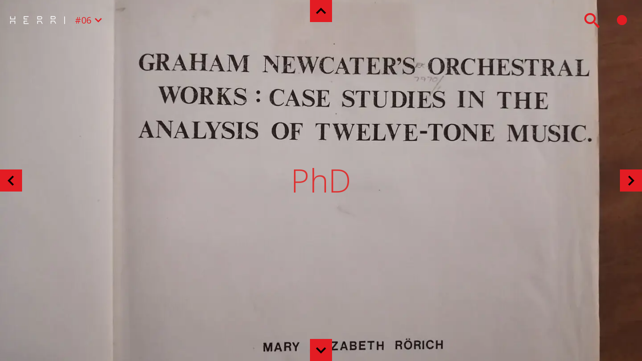

--- FILE ---
content_type: text/html; charset=utf-8
request_url: https://herri.org.za/6/sections/phd/
body_size: 7001
content:
<!doctype html>
<html data-n-head-ssr lang="en" data-n-head="%7B%22lang%22:%7B%22ssr%22:%22en%22%7D%7D">
  <head>
    <meta data-n-head="ssr" charset="utf-8"><meta data-n-head="ssr" data-hid="viewport" name="viewport" content="width=device-width,initial-scale=1"><meta data-n-head="ssr" name="theme-color" content="#000000"><meta data-n-head="ssr" data-hid="twitter:card" name="twitter:card" content="summary_large_image"><meta data-n-head="ssr" data-hid="og:site_name" property="og:site_name" content="Herri Website"><meta data-n-head="ssr" data-hid="og:type" property="og:type" content="website"><meta data-n-head="ssr" name="msapplication-TileColor" content="#b91d47"><meta data-n-head="ssr" name="msapplication-TileImage" content="/_favicons/mstile-144x144.png"><meta data-n-head="ssr" name="msapplication-config" content="/_favicons/browserconfig.xml"><meta data-n-head="ssr" name="theme-color" content="#ffffff"><meta data-n-head="ssr" data-hid="og:title" property="og:title" content="PhD | Issue #06"><meta data-n-head="ssr" data-hid="description" name="description" content=""><meta data-n-head="ssr" data-hid="image" itemprop="image" content="https://api.herri.org.za/wp-content/uploads/2021/11/MARY-RORICH-1_1-1440x1080.jpg"><meta data-n-head="ssr" data-hid="og:image" property="og:image" content="https://api.herri.org.za/wp-content/uploads/2021/11/MARY-RORICH-1_1-1440x1080.jpg"><meta data-n-head="ssr" data-hid="og:description" property="og:description" content=""><meta data-n-head="ssr" data-hid="og:url" property="og:url" content="https://herri.org.za/6/sections/phd/"><title>PhD | Issue #06 - Herri</title><link data-n-head="ssr" rel="apple-touch-icon" sizes="180x180" href="/_favicons/apple-touch-icon.png"><link data-n-head="ssr" rel="icon" type="image/png" sizes="32x32" href="/_favicons/favicon-32x32.png"><link data-n-head="ssr" rel="icon" type="image/png" sizes="16x16" href="/_favicons/favicon-16x16.png"><link data-n-head="ssr" href="/_favicons/safari-pinned-tab.svg" color="#5bbad5"><link data-n-head="ssr" rel="shortcut icon" href="/_favicons/favicon.ico"><link data-n-head="ssr" rel="manifest" href="/_nuxt/manifest.150dcbce.json"><link data-n-head="ssr" rel="canonical" href="https://herri.org.za//6/sections/phd/"><link rel="preload" href="/_nuxt/e38011b.js" as="script"><link rel="preload" href="/_nuxt/2899f5d.js" as="script"><link rel="preload" href="/_nuxt/ff19876.js" as="script"><link rel="preload" href="/_nuxt/f2f3d6d.js" as="script"><link rel="preload" href="/_nuxt/css/e5016a5.css" as="style"><link rel="preload" href="/_nuxt/379da75.js" as="script"><link rel="preload" href="/_nuxt/css/e42d2d1.css" as="style"><link rel="preload" href="/_nuxt/d88014d.js" as="script"><link rel="preload" href="/_nuxt/0334ff0.js" as="script"><link rel="preload" href="/_nuxt/b25efab.js" as="script"><link rel="preload" href="/_nuxt/c03af30.js" as="script"><link rel="preload" href="/_nuxt/f3cf25f.js" as="script"><link rel="preload" href="/_nuxt/3c68cd1.js" as="script"><link rel="preload" href="/_nuxt/c406a86.js" as="script"><link rel="preload" href="/_nuxt/9c10a6e.js" as="script"><link rel="preload" href="/_nuxt/5712379.js" as="script"><link rel="preload" href="/_nuxt/css/b6e0105.css" as="style"><link rel="preload" href="/_nuxt/625ade8.js" as="script"><link rel="stylesheet" href="/_nuxt/css/e5016a5.css"><link rel="stylesheet" href="/_nuxt/css/e42d2d1.css"><link rel="stylesheet" href="/_nuxt/css/b6e0105.css"><link rel="preload" href="/_nuxt/static/1767214884/6/sections/phd/state.js" as="script"><link rel="preload" href="/_nuxt/static/1767214884/6/sections/phd/payload.js" as="script"><link rel="preload" href="/_nuxt/static/1767214884/manifest.js" as="script">
  </head>
  <body>
    <div data-server-rendered="true" id="__nuxt"><!----><div id="__layout"><div class="app issue-sections-id"><div class="c-search-toggle"><span class="anim"></span> <span class="icon-search1"></span></div> <!----> <div class="c-supermenu-toggle"><div class="c-supermenu-toggle__dot"><span class="anim"></span> <div class="close"><span></span> <span></span></div></div></div> <div class="c-supermenu"><div><div><header><a href="/6/" title="Home" class="c-supermenu__home"><span class="icon-herri_logo"></span></a> <div class="c-issue-title"><div class="c-issue-selector"><ul><li><a href="/1/" title="Read Issue #01" class="c-issue-selector__item">
        Issue #01
        </a></li><li><a href="/2/" title="Read Issue #02" class="c-issue-selector__item">
        Issue #02
        </a></li><li><a href="/3/" title="Read Issue #03" class="c-issue-selector__item">
        Issue #03
        </a></li><li><a href="/4/" title="Read Issue #04" class="c-issue-selector__item">
        Issue #04
        </a></li><li><a href="/5/" title="Read Issue #05" class="c-issue-selector__item">
        Issue #05
        </a></li><li class="current"><a href="/6/" title="Read Issue #06" class="c-issue-selector__item">
        Issue #06
        </a></li><li><a href="/7/" title="Read Issue #07" class="c-issue-selector__item">
        Issue #07
        </a></li><li><a href="/8/" title="Read Issue #08" class="c-issue-selector__item">
        Issue #08
        </a></li><li><a href="/9/" title="Read Issue #09" class="c-issue-selector__item">
        Issue #09
        </a></li><li><a href="/10/" title="Read Issue #010" class="c-issue-selector__item">
        Issue #10
        </a></li><li><a href="/11/" title="Read Issue #011" class="c-issue-selector__item">
        Issue #11
        </a></li></ul> <div class="title" style="color:;">
    6<span class="icon-arrow-down"></span></div></div> <span>Contents</span></div></header> <nav role="navigation"><div class="section"><div class="lazy-image bg-image" style="background-position-x:center;background-position-y:top;background-repeat:no-repeat;background-size:cover;background-color:#000000;"></div> <a href="/6/sections/editorial/"><div class="section-title"><!----> <span style="color:#dd3333;">editorial</span></div></a> <!----> <div class="c-supermenu__sub is-open"><a href="/6/kevin-davidson/" class="sub" style="color:;border-color:;"><div>KEVIN DAVIDSON</div> <div class="subtitle"><span>“Soulbrother #1”</span></div></a><a href="/6/teshome-gabriel/" class="sub" style="color:;border-color:;"><div>TESHOME GABRIEL</div> <div class="subtitle"><span>Ruin and The Other: Towards a Language Of Memory</span></div></a><a href="/6/mladen-dolar/" class="sub" style="color:;border-color:;"><div>MLADEN DOLAR</div> <div class="subtitle"><span>Singing in Pursuit of the Object Voice</span></div></a></div></div><div class="section"><div class="lazy-image bg-image" style="background-position-x:center;background-position-y:center;background-repeat:no-repeat;background-size:cover;background-color:#b2b2b2;"></div> <a href="/6/sections/theme/" class="has-theme"><div class="section-title"><span style="color:#dd3333;">Theme</span> <span class="subtitle" style="color:#dd3333;">Graham Newcater</span></div></a> <!----> <div class="c-supermenu__sub is-open"><a href="/6/stephanus-muller-2018/" class="sub" style="color:;border-color:;"><div>STEPHANUS MULLER</div> <div class="subtitle"><span>Sapphires and serpents: In Search of Graham Newcater </span></div></a><a href="/6/aryan-kaganof-2018/" class="sub" style="color:;border-color:;"><div>ARYAN KAGANOF</div> <div class="subtitle"><span>Of Fictalopes and Jictology (2018)</span></div></a><a href="/6/megan-geoffrey-prins/" class="sub" style="color:;border-color:;"><div>MEGAN-GEOFFREY PRINS</div> <div class="subtitle"><span><em>Toccata for Piano</em> (2012): The gift of newness</span></div></a><a href="/6/olga-leonard/" class="sub" style="color:;border-color:;"><div>OLGA LEONARD</div> <div class="subtitle"><span>The Leonard Street Meetings (2008-2012)</span></div></a><a href="/6/aryan-kaganof/" class="sub" style="color:;border-color:;"><div>ARYAN KAGANOF</div> <div class="subtitle"><span>Her first concert - 15 October 2011</span></div></a><a href="/6/stephanus-muller-graham-newcater-2010/" class="sub" style="color:;border-color:;"><div>STEPHANUS MULLER & GRAHAM NEWCATER</div> <div class="subtitle"><span>Interview (2008, transcribed 2010)</span></div></a><a href="/6/amore-steyn-2008/" class="sub" style="color:;border-color:;"><div>AMORÉ STEYN</div> <div class="subtitle"><span>The Properties of the <em>Raka</em> Tone Row as seen within the Context of other Newcaterian Rows</span></div></a><a href="/6/stephanus-muller/" class="sub" style="color:;border-color:;"><div>STEPHANUS MULLER</div> <div class="subtitle"><span>The Island</span></div></a><a href="/6/graham-newcater-concerto-e-minor-1958/" class="sub" style="color:;border-color:;"><div>GRAHAM NEWCATER</div> <div class="subtitle"><span>CONCERTO in E Minor Op. 5 (1958)</span></div></a><a href="/6/arnold-van-wyk/" class="sub" style="color:;border-color:;"><div>ARNOLD VAN WYK</div> <div class="subtitle"><span>A Letter from Upper Orange Street, 14th June 1958</span></div></a><a href="/6/graham-newcater-concert-overture-op8-1962/" class="sub" style="color:;border-color:;"><div>GRAHAM NEWCATER</div> <div class="subtitle"><span>Concert Overture Op. 8 (1962-3)</span></div></a><a href="/6/graham-newcater-orchestra-op-11-1963/" class="sub" style="color:;border-color:;"><div>GRAHAM NEWCATER</div> <div class="subtitle"><span>Variations For Orchestra Op 11 (1963)</span></div></a><a href="/6/graham-newcater-klange-1964/" class="sub" style="color:;border-color:;"><div>GRAHAM NEWCATER</div> <div class="subtitle"><span>Nr.1 Klange An Thalia Myers (1964)</span></div></a><a href="/6/graham-newcater-1966/" class="sub" style="color:;border-color:;"><div>GRAHAM NEWCATER</div> <div class="subtitle"><span>Allegretto e Espressivo (1966)</span></div></a><a href="/6/graham-newcater-1967/" class="sub" style="color:;border-color:;"><div>GRAHAM NEWCATER</div> <div class="subtitle"><span>Variations de Timbres (1967)</span></div></a><a href="/6/graham-newcater-string-quartet-1983/" class="sub" style="color:;border-color:;"><div>GRAHAM NEWCATER</div> <div class="subtitle"><span>String Quartet (1983/4)</span></div></a><a href="/6/graham-newcater-1991/" class="sub" style="color:;border-color:;"><div>GRAHAM NEWCATER</div> <div class="subtitle"><span>Songs of the Inner Worlds (1991)</span></div></a><a href="/6/graham-newcater-etude-1-2012/" class="sub" style="color:;border-color:;"><div>GRAHAM NEWCATER</div> <div class="subtitle"><span>ETUDE I For Horn with Piano Accompaniment (2012)</span></div></a><a href="/6/graham-newcater-etude-2-2012/" class="sub" style="color:;border-color:;"><div>GRAHAM NEWCATER</div> <div class="subtitle"><span>ETUDE II For Horn with Piano Accompaniment (2012)</span></div></a><a href="/6/graham-newcater-sonatina-2014/" class="sub" style="color:;border-color:;"><div>GRAHAM NEWCATER</div> <div class="subtitle"><span>SONATINA for Pianoforte (2014)</span></div></a><a href="/6/graham-newcater-canto-2015/" class="sub" style="color:;border-color:;"><div>GRAHAM NEWCATER</div> <div class="subtitle"><span>CANTO for Pianoforte (2015)</span></div></a><a href="/6/lizabe-lambrechts-2011/" class="sub" style="color:;border-color:;"><div>LIZABÉ LAMBRECHTS</div> <div class="subtitle"><span>The DOMUS Graham Newcater Collection Catalogue </span></div></a></div></div><div class="section"><div class="lazy-image bg-image" style="background-position-x:center;background-position-y:center;background-repeat:no-repeat;background-size:cover;background-color:#b2b2b2;"></div> <a href="/6/sections/galleri/"><div class="section-title"><!----> <span style="color:#dd3333;">galleri</span></div></a> <!----> <div class="c-supermenu__sub is-open"><a href="/6/tafadzwa-michael-masudi/" class="sub" style="color:;border-color:;"><div>TAFADZWA MICHAEL MASUDI</div> <div class="subtitle"><span>Waiting For A Better Tomorrow</span></div></a><a href="/6/ilze-wolff/" class="sub" style="color:;border-color:;"><div>ILZE WOLFF</div> <div class="subtitle"><span>Summer Flowers</span></div></a><a href="/6/nikki-franklin/" class="sub" style="color:;border-color:;"><div>NIKKI FRANKLIN</div> <div class="subtitle"><span><em>Sans Visage</em></span></div></a><a href="/6/bambatha-jones/" class="sub" style="color:;border-color:;"><div>BAMBATHA JONES</div> <div class="subtitle"><span>Below the Breadline</span></div></a><a href="/6/tracy-payne/" class="sub" style="color:;border-color:;"><div>TRACY PAYNE</div> <div class="subtitle"><span>Veiled</span></div></a><a href="/6/stan-engelbrecht/" class="sub" style="color:;border-color:;"><div>STAN ENGELBRECHT</div> <div class="subtitle"><span><em>Miss Beautiful</em></span></div></a><a href="/6/aleksandar-jevtic/" class="sub" style="color:;border-color:;"><div>ALEKSANDAR JEVTIĆ</div> <div class="subtitle"><span>We Are The Colour of Magnets and also Their Doing</span></div></a><a href="/6/graham-newcater/" class="sub" style="color:;border-color:;"><div>GRAHAM NEWCATER</div> <div class="subtitle"><span>Augenmusik & Some Tarot Cards</span></div></a><a href="/6/eugene-skeef/" class="sub" style="color:;border-color:;"><div>EUGENE SKEEF</div> <div class="subtitle"><span>Monti wa Marumo!</span></div></a></div></div><div class="section"><div class="lazy-image bg-image" style="background-position-x:center;background-position-y:center;background-repeat:no-repeat;background-size:cover;background-color:#afafaf;"></div> <a href="/6/sections/borborygmus/"><div class="section-title"><!----> <span style="color:#dd3333;">borborygmus</span></div></a> <!----> <div class="c-supermenu__sub is-open"><a href="/6/pascale-obolo/" class="sub" style="color:;border-color:;"><div>PASCALE OBOLO</div> <div class="subtitle"><span>Electronic Protest Song As Resistance Through the Creation of Sound</span></div></a><a href="/6/axmed-maxamed-and-mathys-rennela/" class="sub" style="color:;border-color:;"><div>AXMED MAXAMED & MATHYS RENNELA</div> <div class="subtitle"><span>A Conversation on the Bleaching of Techno: How Appropriation is Normalized and Preserved</span></div></a><a href="/6/fana-mokoena/" class="sub" style="color:;border-color:;"><div>FANA MOKOENA</div> <div class="subtitle"><span>A problem of classification</span></div></a><a href="/6/phiwokazi-qoza/" class="sub" style="color:;border-color:;"><div>PHIWOKAZI QOZA</div> <div class="subtitle"><span>Choreographies of Protest Performance:</span></div></a><a href="/6/masixole-mlandu/" class="sub" style="color:;border-color:;"><div>MASIXOLE MLANDU</div> <div class="subtitle"><span>On Fatherhood in South Africa</span></div></a><a href="/6/vulane-mthembu/" class="sub" style="color:;border-color:;"><div>VULANE MTHEMBU</div> <div class="subtitle"><span>We are ancestors in our lifetime – AI and African data</span></div></a><a href="/6/timbah/" class="sub" style="color:;border-color:;"><div>TIMBAH</div> <div class="subtitle"><span>All My Homies Hate Skrillex – a story about what happened with dubstep</span></div></a><a href="/6/teta-diana/" class="sub" style="color:;border-color:;"><div>TETA DIANA</div> <div class="subtitle"><span>Three Sublime Songs</span></div></a><a href="/6/lawrence-kramer/" class="sub" style="color:;border-color:;"><div>LAWRENCE KRAMER</div> <div class="subtitle"><span>Circle Songs</span></div></a><a href="/6/neil-tennant/" class="sub" style="color:;border-color:;"><div>NEIL TENNANT</div> <div class="subtitle"><span>Euphoria?</span></div></a></div></div><div class="section"><div class="lazy-image bg-image" style="background-position-x:center;background-position-y:center;background-repeat:no-repeat;background-size:cover;background-color:#cecece;"></div> <a href="/6/sections/frictions/"><div class="section-title"><!----> <span style="color:#d3d2c4;">frictions</span></div></a> <!----> <div class="c-supermenu__sub is-open"><a href="/6/lynthia-julius/" class="sub" style="color:;border-color:;"><div>LYNTHIA JULIUS</div> <div class="subtitle"><span>Vyf uit die Kroes</span></div></a><a href="/6/ngoma-hill/" class="sub" style="color:;border-color:;"><div>NGOMA HILL</div> <div class="subtitle"><span>This Poem Is Free</span></div></a><a href="/6/msizi-moshoetsi/" class="sub" style="color:;border-color:;"><div>MSIZI MOSHOETSI</div> <div class="subtitle"><span>Five Poems</span></div></a><a href="/6/abigail-george/" class="sub" style="color:;border-color:;"><div>ABIGAIL GEORGE</div> <div class="subtitle"><span>Another Green World</span></div></a><a href="/6/omoseye-bolaji/" class="sub" style="color:;border-color:;"><div>OMOSEYE BOLAJI</div> <div class="subtitle"><span>People of the Townships</span></div></a><a href="/6/riaan-oppelti/" class="sub" style="color:;border-color:;"><div>RIAAN OPPELT</div> <div class="subtitle"><span>The Escape</span></div></a><a href="/6/diana-ferrus/" class="sub" style="color:;border-color:;"><div>DIANA FERRUS</div> <div class="subtitle"><span>Daai Sak</span></div></a><a href="/6/kumkani-ka-mtengwana/" class="sub" style="color:;border-color:;"><div>KUMKANI MTENGWANA</div> <div class="subtitle"><span>Two Poems</span></div></a><a href="/6/vadim-filatov/" class="sub" style="color:;border-color:;"><div>VADIM FILATOV</div> <div class="subtitle"><span>Azsacra: Nihilism of Dancing Comets, The Destroyer of the Destroyers</span></div></a></div></div><div class="section"><div class="lazy-image bg-image" style="background-position-x:center;background-position-y:center;background-repeat:no-repeat;background-size:cover;background-color:#757575;"></div> <a href="/6/sections/claque/"><div class="section-title"><!----> <span style="color:#dd3333;">claque</span></div></a> <!----> <div class="c-supermenu__sub is-open"><a href="/6/zakes-mda/" class="sub" style="color:;border-color:;"><div>ZAKES MDA</div> <div class="subtitle"><span>Culture And Liberation Struggle In South Africa: From Colonialism To Apartheid (Edited By Lebogang Lance Nawa)</span></div></a><a href="/6/mphuthumi-ntabeni/" class="sub" style="color:;border-color:;"><div>MPHUTHUMI NTABENI</div> <div class="subtitle"><span>The Promise of genuine literary stylistic innovation</span></div></a><a href="/6/zukiswa-wanner/" class="sub" style="color:;border-color:;"><div>ZUKISWA WANNER</div> <div class="subtitle"><span><em>[BR]OTHER</em> – Coffee table snuff porn, or...?</span></div></a><a href="/6/sean-jacobs/" class="sub" style="color:;border-color:;"><div>SEAN JACOBS</div> <div class="subtitle"><span>Davy Samaai The People's Champion</span></div></a><a href="/6/kneo-mokgopa/" class="sub" style="color:;border-color:;"><div>KNEO MOKGOPA</div> <div class="subtitle"><span>I Still See The Sun/ The Dukkha Economy</span></div></a><a href="/6/christine-lucia/" class="sub" style="color:;border-color:;"><div>CHRISTINE LUCIA</div> <div class="subtitle"><span>Resonant Politics, Opera and Music Theatre out of Africa</span></div></a><a href="/6/aris-sitas/" class="sub" style="color:;border-color:;"><div>ARI SITAS</div> <div class="subtitle"><span>The Muller’s Parable</span></div></a><a href="/6/zimasa-mpemnyama/" class="sub" style="color:;border-color:;"><div>ZIMASA MPEMNYAMA</div> <div class="subtitle"><span>CULTURE Review: The Lives of Black Folk</span></div></a><a href="/6/riaan-oppelt/" class="sub" style="color:;border-color:;"><div>RIAAN OPPELT</div> <div class="subtitle"><span>Club Ded: psychedelic noir in Cape Town</span></div></a><a href="/6/dylan-valley/" class="sub" style="color:;border-color:;"><div>DYLAN VALLEY</div> <div class="subtitle"><span>Nonfiction not non-fiction (not yet)</span></div></a><a href="/6/deon-maas/" class="sub" style="color:;border-color:;"><div>DEON MAAS</div> <div class="subtitle"><span>MUTANT - a crucial documentary film by Nthato Mokgata and Lebogang Rasethaba</span></div></a><a href="/6/george-king/" class="sub" style="color:;border-color:;"><div>GEORGE KING</div> <div class="subtitle"><span>Unknown, Unclaimed, and Unloved: Rehabilitating the Music of Arnold Van Wyk</span></div></a><a href="/6/thomas-rome/" class="sub" style="color:;border-color:;"><div>THOMAS ROME</div> <div class="subtitle"><span><em>African Art As Philosophy: Senghor, Bergson, And The Idea Of Negritude</em>.  By Souleymane Bachir Diagne.</span></div></a><a href="/6/simbarashe-nyatsanza/" class="sub" style="color:;border-color:;"><div>SIMBARASHE NYATSANZA</div> <div class="subtitle"><span>Ngũgĩ wa Thiong’o: Making Africa visible in an upside-down World</span></div></a></div></div><div class="section"><div class="lazy-image bg-image" style="background-position-x:center;background-position-y:top;background-repeat:no-repeat;background-size:cover;background-color:#7c7c7c;"></div> <a href="/6/sections/ekaya/"><div class="section-title"><!----> <span style="color:#dd3333;">ekaya</span></div></a> <!----> <div class="c-supermenu__sub is-open"><a href="/6/bridget-rennie-salonen-yvette-hardie/" class="sub" style="color:;border-color:;"><div>BRIDGET RENNIE-SALONEN & YVETTE HARDIE</div> <div class="subtitle"><span>Creating a healthy arts sector ecosystem: The Charter of Rights for South African Artists</span></div></a><a href="/6/kopano-ratele/" class="sub" style="color:;border-color:;"><div>KOPANO RATELE</div> <div class="subtitle"><span>What Use Would White Students Have For African Psychology?</span></div></a><a href="/6/nicki-priem/" class="sub" style="color:;border-color:;"><div>NICKI PRIEM</div> <div class="subtitle"><span>The Hidden Years of South African Music</span></div></a><a href="/6/inge-engelbrecht/" class="sub" style="color:;border-color:;"><div>INGE ENGELBRECHT</div> <div class="subtitle"><span>“Die Kneg” – pastor Simon Seekoei in conversation. </span></div></a><a href="/6/score-makers/" class="sub" style="color:;border-color:;"><div>SCORE-MAKERS</div> <div class="subtitle"><span>Score-making</span></div></a></div></div><div class="section"><div class="lazy-image bg-image" style="background-position-x:center;background-position-y:center;background-repeat:no-repeat;background-size:cover;background-color:#000000;"></div> <a href="/6/sections/off-the-record/"><div class="section-title"><!----> <span style="color:#dd3333;">off the record</span></div></a> <!----> <div class="c-supermenu__sub is-open"><a href="/6/barbara-boswell/" class="sub" style="color:;border-color:;"><div>BARBARA BOSWELL</div> <div class="subtitle"><span>Writing as Activism: A History of Black South African Women’s Writing</span></div></a><a href="/6/mphutlane-wa-bofelo/" class="sub" style="color:;border-color:;"><div>MPHUTLANE WA BOFELO</div> <div class="subtitle"><span>MUSIC AS THE GOSPEL OF LIBERATION: Religio-Spiritual Symbolism and Invocation of Martyrs of Black Consciousness in the Azanian Freedom Songs</span></div></a><a href="/6/ignatia-madalane/" class="sub" style="color:;border-color:;"><div>IGNATIA MADALANE</div> <div class="subtitle"><span>From Paul to Penny: The Emergence and Development of Tsonga Disco (1985-1990s) Pt.2</span></div></a><a href="/6/adam-glasser/" class="sub" style="color:;border-color:;"><div>ADAM GLASSER</div> <div class="subtitle"><span>In Search of <em>Mr. Paljas</em></span></div></a><a href="/6/trevor-steele-taylor/" class="sub" style="color:;border-color:;"><div>TREVOR STEELE TAYLOR</div> <div class="subtitle"><span>Censorship, Film Festivals and the Temperature at which Artworks and their Creators Burn</span></div></a><a href="/6/patric-tariq-mellet/" class="sub" style="color:;border-color:;"><div>PATRIC TARIQ MELLET</div> <div class="subtitle"><span>The Camissa Museum – A Decolonial Camissa African Centre of Memory and Understanding @ The Castle of Good Hope</span></div></a><a href="/6/ikeraam-korana/" class="sub" style="color:;border-color:;"><div>IKERAAM KORANA</div> <div class="subtitle"><span>The Episteme of the Elders</span></div></a><a href="/6/olu-oguibe/" class="sub" style="color:;border-color:;"><div>OLU OGUIBE</div> <div class="subtitle"><span>Fela Kuti</span></div></a><a href="/6/michael-taussig/" class="sub" style="color:;border-color:;"><div>MICHAEL TAUSSIG</div> <div class="subtitle"><span>Walter Benjamin’s Grave</span></div></a><a href="/6/anthony-burgess/" class="sub" style="color:;border-color:;"><div>ANTHONY BURGESS</div> <div class="subtitle"><span>On the voice of Joyce</span></div></a></div></div><div class="section"><div class="lazy-image bg-image" style="background-position-x:center;background-position-y:center;background-repeat:no-repeat;background-size:cover;background-color:#aaaaaa;"></div> <a href="/6/sections/feedback/"><div class="section-title"><!----> <span style="color:#dd3333;">feedback</span></div></a> <!----> <div class="c-supermenu__sub is-open"><a href="/6/fred-capetown/" class="sub" style="color:;border-color:;"><div>FRÉDÉRIC SALLES</div> <div class="subtitle"><span><em>This is not a burial, it’s a resurrection</em> : Cinema without the weight of perfection.</span></div></a><a href="/6/facebook/" class="sub" style="color:;border-color:;"><div>FACEBOOK FEEDBACK</div> <div class="subtitle"><span>Social Media Responses to herri 5</span></div></a></div></div><div class="section"><div class="lazy-image bg-image" style="background-position-x:center;background-position-y:20%;background-repeat:no-repeat;background-size:cover;background-color:#000000;"></div> <a href="/6/sections/the-selecter/"><div class="section-title"><!----> <span style="color:#dd3333;">the selektah</span></div></a> <!----> <div class="c-supermenu__sub is-open"><a href="/6/boeta-gee/" class="sub" style="color:;border-color:;"><div>boeta gee</div> <div class="subtitle"><span>Hoor Hoe Lekker Slat’ie Goema - (<em>An ode to the spirit of the drum</em>)</span></div></a></div></div><div class="section"><div class="lazy-image bg-image" style="background-position-x:center;background-position-y:top;background-repeat:no-repeat;background-size:cover;background-color:#000000;"></div> <a href="/6/sections/phd/" aria-current="page" class="nuxt-link-exact-active nuxt-link-active"><div class="section-title"><!----> <span style="color:#dd3333;">PhD</span></div></a> <!----> <div class="c-supermenu__sub is-open"><a href="/6/mary-rorich/" class="sub" style="color:;border-color:;"><div>MARY RÖRICH</div> <div class="subtitle"><span>Graham Newcater's Orchestral Works: Case Studies in the Analysis of Twelve-Tone Music</span></div></a></div></div><div class="section has-direct-link"><div class="lazy-image bg-image" style="background-position-x:center;background-position-y:center;background-repeat:repeat-x;background-size:contain;background-color:#000000;"></div> <!----> <a href="/6/hotlynx/"><div><span style="color:#dd1f1f;">hotlynx</span></div></a> <!----></div><div class="section has-direct-link"><div class="lazy-image bg-image" style="background-position-x:center;background-position-y:center;background-repeat:no-repeat;background-size:cover;background-color:#000000;"></div> <!----> <a href="/6/shop/"><div><span style="color:#dd3333;">shopping</span></div></a> <!----></div><div class="section has-direct-link"><div class="lazy-image bg-image" style="background-position-x:center;background-position-y:center;background-repeat:no-repeat;background-size:cover;background-color:#000000;"></div> <!----> <a href="/6/contributors/"><div><span style="color:#dd3333;">contributors</span></div></a> <!----></div><div class="section"><div class="lazy-image bg-image" style="background-position-x:center;background-position-y:center;background-repeat:no-repeat;background-size:cover;background-color:#afafaf;"></div> <a href="/6/sections/the-back-page/"><div class="section-title"><!----> <span style="color:#dd3333;">the back page</span></div></a> <!----> <div class="c-supermenu__sub is-open"><a href="/6/daniel-martin/" class="sub" style="color:;border-color:;"><div>DANIEL MARTIN</div> <div class="subtitle"><span>Stuttering From The Anus</span></div></a></div></div></nav> <footer class="c-footer"><div class="l-content-container"><div class="c-footer__nav c-footer__home"><a href="/6/" title="Home"><span class="icon-herri_logo"></span></a>
      © 2025
    </div> <a href="/archive/" title="Archive" class="c-footer__nav">
      Archive
    </a> <a href="/about/" title="About" class="c-footer__nav">
      About
    </a> <a href="/contact/" title="Contact" class="c-footer__nav">
      Contact
    </a> <a href="https://aoinstitute.ac.za/" title="Africa Open Institute" target="_blank" class="c-footer__nav">
      Africa Open Institute
    </a> <!----> <a href="https://www.instagram.com/herri_gram/" title="Follow Herri on Instagram" target="_blank" class="c-footer__nav c-footer__icon"><span class="icon-instagram"></span></a></div></footer></div></div></div> <main class="section-start" style="--background-color:#0000000;"><header class="c-headerbar"><ul class="c-breadcrumbs"><li><a href="/06/" title="Home" style="color:;"><span class="icon-herri_logo"></span></a> <div class="c-issue-selector"><ul><li><a href="/1/" title="Read Issue #01" class="c-issue-selector__item">
        Issue #01
        </a></li><li><a href="/2/" title="Read Issue #02" class="c-issue-selector__item">
        Issue #02
        </a></li><li><a href="/3/" title="Read Issue #03" class="c-issue-selector__item">
        Issue #03
        </a></li><li><a href="/4/" title="Read Issue #04" class="c-issue-selector__item">
        Issue #04
        </a></li><li><a href="/5/" title="Read Issue #05" class="c-issue-selector__item">
        Issue #05
        </a></li><li class="current"><a href="/6/" title="Read Issue #06" class="c-issue-selector__item">
        Issue #06
        </a></li><li><a href="/7/" title="Read Issue #07" class="c-issue-selector__item">
        Issue #07
        </a></li><li><a href="/8/" title="Read Issue #08" class="c-issue-selector__item">
        Issue #08
        </a></li><li><a href="/9/" title="Read Issue #09" class="c-issue-selector__item">
        Issue #09
        </a></li><li><a href="/10/" title="Read Issue #010" class="c-issue-selector__item">
        Issue #10
        </a></li><li><a href="/11/" title="Read Issue #011" class="c-issue-selector__item">
        Issue #11
        </a></li></ul> <div class="title" style="color:;">
    #06<span class="icon-arrow-down"></span></div></div></li> <!----></ul></header> <div class="lazy-image no-lazy-load bg-image" style="background-image:url(https://api.herri.org.za/wp-content/uploads/2021/11/MARY-RORICH-1_1-1440x1080.jpg);background-position-x:center;background-position-y:center;background-repeat:no-repeat;background-size:cover;background-color:transparent;background-attachment:scroll;"></div> <!----> <!----> <div class="l-content-container"><div style="color:#dd3333;"><!----> <h1>PhD</h1></div></div> <div class="c-postnav c-postnav--prev"><a href="/6/boeta-gee/" class="c-postnav__item c-postnav__item--article"><span class="icon icon-arrow-left" style="color:;"></span> <!----> <div class="c-postnav__label desktop"><div><span>boeta gee</span></div></div></a> <!----> <!----></div> <div class="c-postnav c-postnav--next"><a href="/6/mary-rorich/" class="c-postnav__item c-postnav__item--article"><!----> <span class="icon icon-arrow-right" style="color:;"></span> <div class="c-postnav__label desktop"><div><span>MARY RÖRICH</span></div></div></a> <!----> <!----></div> <div class="c-postnav c-postnav--up"><span class="icon icon-arrow-up" style="color:;"></span> <!----> <div class="c-postnav__label c-postnav__links"><a href="/1/sections/phd/"><!----> PhD #01
    </a><a href="/3/sections/phd/"><!----> PhD #03
    </a><a href="/5/sections/phd/"><!----> PhD #05
    </a><a href="/7/sections/phd/"><!----> PhD #07
    </a><a href="/9/sections/phd/"><!----> PhD #09
    </a><a href="/11/sections/phd/"><!----> PhD #11
    </a></div></div> <div class="c-postnav c-postnav--down"><!----> <span class="icon icon-arrow-down" style="color:;"></span> <div class="c-postnav__label c-postnav__links"><a href="/2/sections/phd/"><!----> PhD #02
    </a><a href="/4/sections/phd/"><!----> PhD #04
    </a><a href="/8/sections/phd/"><!----> PhD #08
    </a><a href="/10/sections/phd/"><!----> PhD #10
    </a></div></div></main></div></div></div><script defer src="/_nuxt/static/1767214884/6/sections/phd/state.js"></script><script src="/_nuxt/e38011b.js" defer></script><script src="/_nuxt/2899f5d.js" defer></script><script src="/_nuxt/ff19876.js" defer></script><script src="/_nuxt/f2f3d6d.js" defer></script><script src="/_nuxt/379da75.js" defer></script><script src="/_nuxt/d88014d.js" defer></script><script src="/_nuxt/0334ff0.js" defer></script><script src="/_nuxt/b25efab.js" defer></script><script src="/_nuxt/c03af30.js" defer></script><script src="/_nuxt/f3cf25f.js" defer></script><script src="/_nuxt/3c68cd1.js" defer></script><script src="/_nuxt/c406a86.js" defer></script><script src="/_nuxt/9c10a6e.js" defer></script><script src="/_nuxt/5712379.js" defer></script><script src="/_nuxt/625ade8.js" defer></script>
  </body>
</html>


--- FILE ---
content_type: text/css; charset=utf-8
request_url: https://herri.org.za/_nuxt/css/e5016a5.css
body_size: 1243
content:
.lazy-image:hover:not(.bg-image--static) .text-container{opacity:1}.lazy-image:hover:not(.bg-image--static) img{transform:scale(1.05)}:root{--black:#000;--white:#fff;--primary:#e31c23;--red:#e31c23;--orangered:#f25340;--lightpurple:#feb3d2;--purple:#c672b0;--darkpurple:#882a44;--darkgrey:#4d4d4d;--lightgrey:#7c7c7c;--lightestgrey:#ddd;--darkyellow:#ffce75;--gold:#a9955f;--bgpink:#fff9f8}.link,a{-webkit-text-decoration:none;text-decoration:none}.link--is-underlined,a--is-underlined{-webkit-text-decoration:underline;text-decoration:underline}strong{font-weight:700}.is-success{color:#94d500}.is-grey{color:#686868}.is-danger{color:#df4661}.animated{opacity:1!important;transform:translateY(0)!important}@supports not (display:grid){.progressive-image-wrapper{padding-top:56.25%;position:relative}.progressive-image-wrapper .progressive-image-main,.progressive-image-wrapper img{background:transparent;height:100%;left:0;position:absolute;top:0;width:100%}.work-navigation .progressive-image-wrapper{padding-top:0!important}}@supports(display:grid){.progressive-image,.progressive-image-wrapper,img{height:100%;-o-object-fit:cover;object-fit:cover;padding-top:0;position:static;width:100%}.progressive-image .progressive-image-main,.progressive-image img,.progressive-image-wrapper .progressive-image-main,.progressive-image-wrapper img,img .progressive-image-main,img img{height:100%;-o-object-fit:cover;object-fit:cover;position:relative;width:100%;z-index:-1}.progressive-image .progressive-image-placeholder,.progressive-image-wrapper .progressive-image-placeholder,img .progressive-image-placeholder{background-position:50%;background-size:cover;width:auto}.progressive-image .progressive-image-wrapper,.progressive-image-wrapper .progressive-image-wrapper,img .progressive-image-wrapper{overflow:hidden}}.lazy-image{background-position:50%;background-repeat:no-repeat;background-size:cover;height:100%;position:relative;width:100%}.lazy-image:before{display:none}.lazy-image .text-container{left:50%;opacity:1;position:absolute;text-align:center;top:50%;transform:translate(-50%,-50%);transition:all .3s ease-in-out;z-index:101}.lazy-image .text-container.on-hover{justify-content:center!important;opacity:0;padding:0!important}.lazy-image .text-container.on-hover.mobile-visible{opacity:1}@media(max-width:576px){.lazy-image .text-container{opacity:1!important}}.lazy-image .text-container .text{border:none;color:hsla(0,0%,100%,.5);font-size:52px;font-weight:300;line-height:1;margin-bottom:0;pointer-events:none;text-align:center;-webkit-text-decoration:none;text-decoration:none;text-transform:uppercase}.lazy-image .text-container:hover{color:#fff;opacity:1}.lazy-image:hover .text-container{opacity:1}.lazy-image:hover img{transform:scale(1.05)}.lazy-image.hover-disabled{cursor:auto}.lazy-image.hover-disabled:before{transition:all .3s ease-in-out}.lazy-image.hover-disabled:hover .text-container{opacity:1}.lazy-image.hover-disabled:hover:before{display:none}.lazy-image.hover-disabled:hover img{transform:scale(1)}.lazy-image.home{background-repeat:no-repeat;background-size:cover}.lazy-image.home,.lazy-image.home:hover{pointer-events:none}.lazy-image.home:hover .text-container{opacity:0}.lazy-image.home img{-o-object-position:right;object-position:right}@media(min-width:768px){.lazy-image.home img{animation:zoomImage infinite;animation-delay:.3s;animation-duration:80s;animation-fill-mode:both;animation-timing-function:linear;backface-visibility:hidden}.lazy-image.home img:hover .overlay{opacity:0}.lazy-image.home img:hover img{transform:none}}.lazy-image img{transition:transform .6s ease-in-out}.lazy-image.left .progressive-image .progressive-image-main,.lazy-image.left .progressive-image-wrapper .progressive-image-main,.lazy-image.left img .progressive-image-main{-o-object-position:left;object-position:left}.lazy-image.right .progressive-image .progressive-image-main,.lazy-image.right .progressive-image-wrapper .progressive-image-main,.lazy-image.right img .progressive-image-main{-o-object-position:right;object-position:right}.lazy-image.bottom .progressive-image .progressive-image-main,.lazy-image.bottom .progressive-image-wrapper .progressive-image-main,.lazy-image.bottom img .progressive-image-main{-o-object-position:bottom;object-position:bottom}.lazy-image.top .progressive-image .progressive-image-main,.lazy-image.top .progressive-image-wrapper .progressive-image-main,.lazy-image.top img .progressive-image-main{-o-object-position:top;object-position:top}.lazy-image.contain .progressive-image,.lazy-image.contain .progressive-image .progressive-image-main,.lazy-image.contain .progressive-image-wrapper,.lazy-image.contain .progressive-image-wrapper .progressive-image-main,.lazy-image.contain img,.lazy-image.contain img .progressive-image-main{-o-object-fit:contain;object-fit:contain}.bg-image--second .progressive-image-main,.bg-image--second img{background:transparent;height:100%;margin-bottom:-5px;margin-top:0;-o-object-fit:cover;object-fit:cover;-o-object-position:0 0;object-position:0 0;width:100%}@media(min-width:768px){.bg-image--second .progressive-image-main,.bg-image--second img{-o-object-fit:cover;object-fit:cover}}@keyframes zoomImage{0%{opacity:1;transform:scaleX(1)}50%{opacity:1;transform:scale3d(1.4,1.4,1.4)}to{opacity:1;transform:scaleX(1)}}[data-v-56fb89b0]:root{--black:#000;--white:#fff;--primary:#e31c23;--red:#e31c23;--orangered:#f25340;--lightpurple:#feb3d2;--purple:#c672b0;--darkpurple:#882a44;--darkgrey:#4d4d4d;--lightgrey:#7c7c7c;--lightestgrey:#ddd;--darkyellow:#ffce75;--gold:#a9955f;--bgpink:#fff9f8}.link[data-v-56fb89b0],a[data-v-56fb89b0]{-webkit-text-decoration:none;text-decoration:none}.link--is-underlined[data-v-56fb89b0],a--is-underlined[data-v-56fb89b0]{-webkit-text-decoration:underline;text-decoration:underline}strong[data-v-56fb89b0]{font-weight:700}.is-success[data-v-56fb89b0]{color:#94d500}.is-grey[data-v-56fb89b0]{color:#686868}.is-danger[data-v-56fb89b0]{color:#df4661}.animated[data-v-56fb89b0]{opacity:1!important;transform:translateY(0)!important}.raw-html-content[data-v-56fb89b0]{bottom:0;left:0;position:absolute;top:0;width:100%;z-index:1}.raw-html-content.bg-fixed[data-v-56fb89b0]{background-attachment:fixed}.raw-html-content .html-content-wrapper[data-v-56fb89b0]{height:100%;width:100%}.raw-html-content .html-content-wrapper[data-v-56fb89b0] *{box-sizing:border-box}.raw-html-content .html-content-wrapper[data-v-56fb89b0] iframe,.raw-html-content .html-content-wrapper[data-v-56fb89b0] img,.raw-html-content .html-content-wrapper[data-v-56fb89b0] video{height:auto;max-width:100%}.c-side-note[data-v-19ffaf2f]{background-color:var(--custom-background-color);color:var(--custom-text-color)}.c-side-note[data-v-19ffaf2f] a:not(.c-side-note__close){color:var(--custom-link-color)}.c-side-note[data-v-207b9970]{background-color:var(--custom-background-color);color:var(--custom-text-color)}.c-side-note[data-v-207b9970] a:not(.c-side-note__close){color:var(--custom-link-color)}

--- FILE ---
content_type: text/css; charset=utf-8
request_url: https://herri.org.za/_nuxt/css/e42d2d1.css
body_size: 4832
content:
[data-v-70dab75e]:root{--black:#000;--white:#fff;--primary:#e31c23;--red:#e31c23;--orangered:#f25340;--lightpurple:#feb3d2;--purple:#c672b0;--darkpurple:#882a44;--darkgrey:#4d4d4d;--lightgrey:#7c7c7c;--lightestgrey:#ddd;--darkyellow:#ffce75;--gold:#a9955f;--bgpink:#fff9f8}.link[data-v-70dab75e],a[data-v-70dab75e]{-webkit-text-decoration:none;text-decoration:none}.link--is-underlined[data-v-70dab75e],a--is-underlined[data-v-70dab75e]{-webkit-text-decoration:underline;text-decoration:underline}strong[data-v-70dab75e]{font-weight:700}.is-success[data-v-70dab75e]{color:#94d500}.is-grey[data-v-70dab75e]{color:#686868}.is-danger[data-v-70dab75e]{color:#df4661}.animated[data-v-70dab75e]{opacity:1!important;transform:translateY(0)!important}.page-not-found[data-v-70dab75e]{margin:100px auto;text-align:center}.page-not-found .l-content-container[data-v-70dab75e]{align-items:center;display:flex;flex-wrap:wrap;justify-content:center}.page-not-found img[data-v-70dab75e]{width:80px}.page-not-found p[data-v-70dab75e]{width:100%}.page-not-found .c-button[data-v-70dab75e]{background-color:#e31c23;color:#000;font-weight:600;padding:.4em 1em;transition:transform .3s}.page-not-found .c-button[data-v-70dab75e]:hover{color:#000;transform:scale(1.1)}.nuxt-progress{background-color:#e31c23;height:4px;left:0;opacity:1;position:fixed;right:0;top:0;transition:width .1s,opacity .4s;width:0;z-index:999999}.nuxt-progress.nuxt-progress-notransition{transition:none}.nuxt-progress-failed{background-color:#00f}body{overflow:visible;overflow:initial}[data-v-27e42509]:root{--black:#000;--white:#fff;--primary:#e31c23;--red:#e31c23;--orangered:#f25340;--lightpurple:#feb3d2;--purple:#c672b0;--darkpurple:#882a44;--darkgrey:#4d4d4d;--lightgrey:#7c7c7c;--lightestgrey:#ddd;--darkyellow:#ffce75;--gold:#a9955f;--bgpink:#fff9f8}.link[data-v-27e42509],a[data-v-27e42509]{-webkit-text-decoration:none;text-decoration:none}.link--is-underlined[data-v-27e42509],a--is-underlined[data-v-27e42509]{-webkit-text-decoration:underline;text-decoration:underline}strong[data-v-27e42509]{font-weight:700}.is-success[data-v-27e42509]{color:#94d500}.is-grey[data-v-27e42509]{color:#686868}.is-danger[data-v-27e42509]{color:#df4661}.animated[data-v-27e42509]{opacity:1!important;transform:translateY(0)!important}.page-not-found[data-v-27e42509]{margin:100px auto;text-align:center}.page-not-found .l-content-container[data-v-27e42509]{align-items:center;display:flex;flex-wrap:wrap;justify-content:center}.page-not-found img[data-v-27e42509]{width:80px}.page-not-found p[data-v-27e42509]{width:100%}.page-not-found .c-button[data-v-27e42509]{background-color:#e31c23;color:#000;font-weight:600;padding:.4em 1em;transition:transform .3s}.page-not-found .c-button[data-v-27e42509]:hover{color:#000;transform:scale(1.1)}[data-v-b6998518]:root{--black:#000;--white:#fff;--primary:#e31c23;--red:#e31c23;--orangered:#f25340;--lightpurple:#feb3d2;--purple:#c672b0;--darkpurple:#882a44;--darkgrey:#4d4d4d;--lightgrey:#7c7c7c;--lightestgrey:#ddd;--darkyellow:#ffce75;--gold:#a9955f;--bgpink:#fff9f8}.link[data-v-b6998518],a[data-v-b6998518]{-webkit-text-decoration:none;text-decoration:none}.link--is-underlined[data-v-b6998518],a--is-underlined[data-v-b6998518]{-webkit-text-decoration:underline;text-decoration:underline}strong[data-v-b6998518]{font-weight:700}.is-success[data-v-b6998518]{color:#94d500}.is-grey[data-v-b6998518]{color:#686868}.is-danger[data-v-b6998518]{color:#df4661}.animated[data-v-b6998518]{opacity:1!important;transform:translateY(0)!important}.c-button[data-v-b6998518]{background-color:#e31c23;border:0;color:#fff;cursor:pointer;font-size:1rem;padding:.5rem 1rem;text-transform:uppercase}.c-button[data-v-b6998518]:hover{color:#000}input[data-v-b6998518]{border:none;border-radius:0;font-size:1rem;margin-bottom:1rem;padding:.5rem 1rem}.logo[data-v-b6998518]{font-size:2rem}.l-reading-container[data-v-b6998518]{text-align:center}[data-v-0f3bed36]:root{--black:#000;--white:#fff;--primary:#e31c23;--red:#e31c23;--orangered:#f25340;--lightpurple:#feb3d2;--purple:#c672b0;--darkpurple:#882a44;--darkgrey:#4d4d4d;--lightgrey:#7c7c7c;--lightestgrey:#ddd;--darkyellow:#ffce75;--gold:#a9955f;--bgpink:#fff9f8}.link[data-v-0f3bed36],a[data-v-0f3bed36]{-webkit-text-decoration:none;text-decoration:none}.link--is-underlined[data-v-0f3bed36],a--is-underlined[data-v-0f3bed36]{-webkit-text-decoration:underline;text-decoration:underline}strong[data-v-0f3bed36]{font-weight:700}.is-success[data-v-0f3bed36]{color:#94d500}.is-grey[data-v-0f3bed36]{color:#686868}.is-danger[data-v-0f3bed36]{color:#df4661}.animated[data-v-0f3bed36]{opacity:1!important;transform:translateY(0)!important}.page-not-found[data-v-0f3bed36]{text-align:center}.page-not-found .l-content-container[data-v-0f3bed36]{align-items:center;display:flex;flex-wrap:wrap;height:100vh;justify-content:center}.page-not-found h1[data-v-0f3bed36]{color:#e31c23;width:100%}[data-v-116406ba]:root{--black:#000;--white:#fff;--primary:#e31c23;--red:#e31c23;--orangered:#f25340;--lightpurple:#feb3d2;--purple:#c672b0;--darkpurple:#882a44;--darkgrey:#4d4d4d;--lightgrey:#7c7c7c;--lightestgrey:#ddd;--darkyellow:#ffce75;--gold:#a9955f;--bgpink:#fff9f8}.link[data-v-116406ba],a[data-v-116406ba]{-webkit-text-decoration:none;text-decoration:none}.link--is-underlined[data-v-116406ba],a--is-underlined[data-v-116406ba]{-webkit-text-decoration:underline;text-decoration:underline}strong[data-v-116406ba]{font-weight:700}.is-success[data-v-116406ba]{color:#94d500}.is-grey[data-v-116406ba]{color:#686868}.is-danger[data-v-116406ba]{color:#df4661}.animated[data-v-116406ba]{opacity:1!important;transform:translateY(0)!important}.issue-home[data-v-116406ba]{background-color:var(--background-color)}.home[data-v-116406ba]{background-color:#000}.bg-image[data-v-116406ba]{cursor:pointer}.bg-html-content[data-v-116406ba],.bg-image[data-v-116406ba]{background-position:50%;background-size:contain}.section-start{background-color:var(--background-color);color:var(--text-color)}.sections-id h1{margin-top:50px}.c-nav-thumbs{display:flex;flex-wrap:wrap}.c-nav-thumbs__item{background-color:#e31c23;border:1px solid #555;display:block;margin-right:20px;min-height:200px;position:relative;width:calc(25% - 15px)}.c-nav-thumbs__item .bg-image{pointer-events:none}.c-nav-thumbs__item span{bottom:20px;color:#fff;left:0;padding:0 10px;position:absolute;text-align:center;text-transform:uppercase;width:100%}.c-nav-thumbs__item:nth-child(4n+4){margin-right:0}.mejs__offscreen{clip:rect(1px,1px,1px,1px);word-wrap:normal;border:0;clip-path:inset(50%);height:1px;margin:-1px;overflow:hidden;padding:0;position:absolute;width:1px}.mejs__container{background:#000;font-family:Helvetica,Arial,serif;position:relative;text-align:left;text-indent:0;vertical-align:top}.mejs__container,.mejs__container *{box-sizing:border-box}.mejs__container video::-webkit-media-controls,.mejs__container video::-webkit-media-controls-panel,.mejs__container video::-webkit-media-controls-panel-container,.mejs__container video::-webkit-media-controls-start-playback-button{-webkit-appearance:none;display:none!important}.mejs__fill-container,.mejs__fill-container .mejs__container{height:100%;width:100%}.mejs__fill-container{background:transparent;margin:0 auto;overflow:hidden;position:relative}.mejs__container:focus{outline:none}.mejs__iframe-overlay{height:100%;position:absolute;width:100%}.mejs__embed,.mejs__embed body{background:#000;height:100%;margin:0;overflow:hidden;padding:0;width:100%}.mejs__fullscreen{overflow:hidden!important}.mejs__container-fullscreen{bottom:0;left:0;overflow:hidden;position:fixed;right:0;top:0;z-index:1000}.mejs__container-fullscreen .mejs__mediaelement,.mejs__container-fullscreen video{height:100%!important;width:100%!important}.mejs__background,.mejs__mediaelement{left:0;position:absolute;top:0}.mejs__mediaelement{height:100%;width:100%;z-index:0}.mejs__poster{background-position:50% 50%;background-repeat:no-repeat;background-size:cover;left:0;position:absolute;top:0;z-index:1}:root .mejs__poster-img{display:none}.mejs__poster-img{border:0;padding:0}.mejs__overlay{align-items:center;display:flex;justify-content:center;left:0;position:absolute;top:0}.mejs__layer{z-index:1}.mejs__overlay-play{cursor:pointer}.mejs__overlay-button{background:url(/_nuxt/img/mejs-controls.2343333.svg) no-repeat;background-position:0 -39px;height:80px;width:80px}.mejs__overlay:hover>.mejs__overlay-button{background-position:-80px -39px}.mejs__overlay-loading{height:80px;width:80px}.mejs__overlay-loading-bg-img{animation:mejs__loading-spinner 1s linear infinite;background:transparent url(/_nuxt/img/mejs-controls.2343333.svg) -160px -40px no-repeat;display:block;height:80px;width:80px;z-index:1}@keyframes mejs__loading-spinner{to{transform:rotate(1turn)}}.mejs__controls{bottom:0;display:flex;height:40px;left:0;list-style-type:none;margin:0;padding:0 10px;position:absolute;width:100%;z-index:3}.mejs__controls:not([style*="display: none"]){background:rgba(255,0,0,.7);background:linear-gradient(transparent,rgba(0,0,0,.35))}.mejs__button,.mejs__time,.mejs__time-rail{font-size:10px;height:40px;line-height:10px;margin:0;width:32px}.mejs__button>button{background:transparent url(/_nuxt/img/mejs-controls.2343333.svg);border:0;cursor:pointer;display:block;font-size:0;height:20px;line-height:0;margin:10px 6px;overflow:hidden;padding:0;position:absolute;-webkit-text-decoration:none;text-decoration:none;width:20px}.mejs__button>button:focus{outline:1px dotted #999}.mejs__container-keyboard-inactive [role=slider],.mejs__container-keyboard-inactive [role=slider]:focus,.mejs__container-keyboard-inactive a,.mejs__container-keyboard-inactive a:focus,.mejs__container-keyboard-inactive button,.mejs__container-keyboard-inactive button:focus{outline:0}.mejs__time{box-sizing:content-box;color:#fff;font-size:11px;font-weight:700;height:24px;overflow:hidden;padding:16px 6px 0;text-align:center;width:auto}.mejs__play>button{background-position:0 0}.mejs__pause>button{background-position:-20px 0}.mejs__replay>button{background-position:-160px 0}.mejs__time-rail{direction:ltr;flex-grow:1;height:40px;margin:0 10px;padding-top:10px;position:relative}.mejs__time-buffering,.mejs__time-current,.mejs__time-float,.mejs__time-float-corner,.mejs__time-float-current,.mejs__time-hovered,.mejs__time-loaded,.mejs__time-marker,.mejs__time-total{border-radius:2px;cursor:pointer;display:block;height:10px;position:absolute}.mejs__time-total{background:hsla(0,0%,100%,.3);margin:5px 0 0;width:100%}.mejs__time-buffering{animation:buffering-stripes 2s linear infinite;background:linear-gradient(-45deg,hsla(0,0%,100%,.4) 25%,transparent 0,transparent 50%,hsla(0,0%,100%,.4) 0,hsla(0,0%,100%,.4) 75%,transparent 0,transparent);background-size:15px 15px;width:100%}@keyframes buffering-stripes{0%{background-position:0 0}to{background-position:30px 0}}.mejs__time-loaded{background:hsla(0,0%,100%,.3)}.mejs__time-current,.mejs__time-handle-content{background:hsla(0,0%,100%,.9)}.mejs__time-hovered{background:hsla(0,0%,100%,.5);z-index:10}.mejs__time-hovered.negative{background:rgba(0,0,0,.2)}.mejs__time-buffering,.mejs__time-current,.mejs__time-hovered,.mejs__time-loaded{left:0;transform:scaleX(0);transform-origin:0 0;transition:all .15s ease-in;width:100%}.mejs__time-buffering{transform:scaleX(1)}.mejs__time-hovered{transition:height .1s cubic-bezier(.44,0,1,1)}.mejs__time-hovered.no-hover{transform:scaleX(0)!important}.mejs__time-handle,.mejs__time-handle-content{border:4px solid transparent;cursor:pointer;left:0;position:absolute;transform:translateX(0);z-index:11}.mejs__time-handle-content{border:4px solid hsla(0,0%,100%,.9);border-radius:50%;height:10px;left:-7px;top:-4px;transform:scale(0);width:10px}.mejs__time-rail .mejs__time-handle-content:active,.mejs__time-rail .mejs__time-handle-content:focus,.mejs__time-rail:hover .mejs__time-handle-content{transform:scale(1)}.mejs__time-float{background:#eee;border:1px solid #333;bottom:100%;color:#111;display:none;height:17px;margin-bottom:9px;position:absolute;text-align:center;transform:translateX(-50%);width:36px}.mejs__time-float-current{display:block;left:0;margin:2px;text-align:center;width:30px}.mejs__time-float-corner{border:5px solid transparent;border-radius:0;border-top-color:#eee;display:block;height:0;left:50%;line-height:0;position:absolute;top:100%;transform:translateX(-50%);width:0}.mejs__long-video .mejs__time-float{margin-left:-23px;width:64px}.mejs__long-video .mejs__time-float-current{width:60px}.mejs__broadcast{color:#fff;height:10px;position:absolute;top:15px;width:100%}.mejs__fullscreen-button>button{background-position:-80px 0}.mejs__unfullscreen>button{background-position:-100px 0}.mejs__mute>button{background-position:-60px 0}.mejs__unmute>button{background-position:-40px 0}.mejs__volume-button{position:relative}.mejs__volume-button>.mejs__volume-slider{-webkit-backface-visibility:hidden;background:rgba(50,50,50,.7);border-radius:0;bottom:100%;display:none;height:115px;left:50%;margin:0;position:absolute;transform:translateX(-50%);width:25px;z-index:1}.mejs__volume-button:hover{border-radius:0 0 4px 4px}.mejs__volume-total{background:hsla(0,0%,100%,.5);height:100px;left:50%;margin:0;position:absolute;top:8px;transform:translateX(-50%);width:2px}.mejs__volume-current{left:0;margin:0;width:100%}.mejs__volume-current,.mejs__volume-handle{background:hsla(0,0%,100%,.9);position:absolute}.mejs__volume-handle{border-radius:1px;cursor:ns-resize;height:6px;left:50%;transform:translateX(-50%);width:16px}.mejs__horizontal-volume-slider{display:block;height:36px;position:relative;vertical-align:middle;width:56px}.mejs__horizontal-volume-total{background:rgba(50,50,50,.8);height:8px;top:16px;width:50px}.mejs__horizontal-volume-current,.mejs__horizontal-volume-total{border-radius:2px;font-size:1px;left:0;margin:0;padding:0;position:absolute}.mejs__horizontal-volume-current{background:hsla(0,0%,100%,.8);height:100%;top:0;width:100%}.mejs__horizontal-volume-handle{display:none}.mejs__captions-button,.mejs__chapters-button{position:relative}.mejs__captions-button>button{background-position:-140px 0}.mejs__chapters-button>button{background-position:-180px 0}.mejs__captions-button>.mejs__captions-selector,.mejs__chapters-button>.mejs__chapters-selector{background:rgba(50,50,50,.7);border:1px solid transparent;border-radius:0;bottom:100%;margin-right:-43px;overflow:hidden;padding:0;position:absolute;right:50%;visibility:visible;width:86px}.mejs__chapters-button>.mejs__chapters-selector{margin-right:-55px;width:110px}.mejs__captions-selector-list,.mejs__chapters-selector-list{list-style-type:none!important;margin:0;overflow:hidden;padding:0}.mejs__captions-selector-list-item,.mejs__chapters-selector-list-item{color:#fff;cursor:pointer;display:block;list-style-type:none!important;margin:0 0 6px;overflow:hidden;padding:0}.mejs__captions-selector-list-item:hover,.mejs__chapters-selector-list-item:hover{background-color:#c8c8c8!important;background-color:hsla(0,0%,100%,.4)!important}.mejs__captions-selector-input,.mejs__chapters-selector-input{clear:both;float:left;left:-1000px;margin:3px 3px 0 5px;position:absolute}.mejs__captions-selector-label,.mejs__chapters-selector-label{cursor:pointer;float:left;font-size:10px;line-height:15px;padding:4px 10px 0;width:100%}.mejs__captions-selected,.mejs__chapters-selected{color:#21f8f8}.mejs__captions-translations{font-size:10px;margin:0 0 5px}.mejs__captions-layer{bottom:0;color:#fff;font-size:16px;left:0;line-height:20px;position:absolute;text-align:center}.mejs__captions-layer a{color:#fff;-webkit-text-decoration:underline;text-decoration:underline}.mejs__captions-layer[lang=ar]{font-size:20px;font-weight:400}.mejs__captions-position{bottom:15px;left:0;position:absolute;width:100%}.mejs__captions-position-hover{bottom:35px}.mejs__captions-text,.mejs__captions-text *{background:hsla(0,0%,8%,.5);box-shadow:5px 0 0 hsla(0,0%,8%,.5),-5px 0 0 hsla(0,0%,8%,.5);padding:0;white-space:pre-wrap}.mejs__container.mejs__hide-cues video::-webkit-media-text-track-container{display:none}.mejs__overlay-error{position:relative}.mejs__overlay-error>img{left:0;max-width:100%;position:absolute;top:0;z-index:-1}.mejs__cannotplay,.mejs__cannotplay a{color:#fff;font-size:.8em}.mejs__cannotplay{position:relative}.mejs__cannotplay a,.mejs__cannotplay p{display:inline-block;padding:0 15px;width:100%}.c-accordion__heading{color:var(--text-color)!important}.c-accordion.link_color .c-accordion__heading,.c-accordion.link_color .c-accordion__heading:hover,.c-accordion__heading:hover{color:var(--link-color)!important}.c-accordion.text_color .c-accordion__heading{color:var(--text-color)!important}.c-accordion.text_color .c-accordion__heading:hover{color:var(--link-color)!important}.c-article,.c-sharebar a{color:var(--text-color)}.c-block-content .footnote_plugin_tooltip_text{color:var(--footnotes-color)}.blend-multiply img{mix-blend-mode:multiply}.blend-screen img{mix-blend-mode:screen}.blend-overlay img{mix-blend-mode:overlay}.blend-darken img{mix-blend-mode:darken}.blend-lighten img{mix-blend-mode:lighten}.blend-color-dodge img{mix-blend-mode:color-dodge}.blend-color-burn img{mix-blend-mode:color-burn}.blend-hard-light img{mix-blend-mode:hard-light}.blend-soft-light img{mix-blend-mode:soft-light}.blend-difference img{mix-blend-mode:difference}.blend-exclusion img{mix-blend-mode:exclusion}.blend-hue img{mix-blend-mode:hue}.blend-saturation img{mix-blend-mode:saturation}.blend-color img{mix-blend-mode:color}.blend-luminosity img{mix-blend-mode:luminosity}.opacity-1{opacity:.1}.filter-contrast-1{filter:contrast(.1)}.filter-brightness-1{filter:brightness(.1)}.filter-blur-1{filter:blur(1px)}.opacity-2{opacity:.2}.filter-contrast-2{filter:contrast(.2)}.filter-brightness-2{filter:brightness(.2)}.filter-blur-2{filter:blur(2px)}.opacity-3{opacity:.3}.filter-contrast-3{filter:contrast(.3)}.filter-brightness-3{filter:brightness(.3)}.filter-blur-3{filter:blur(3px)}.opacity-4{opacity:.4}.filter-contrast-4{filter:contrast(.4)}.filter-brightness-4{filter:brightness(.4)}.filter-blur-4{filter:blur(4px)}.opacity-5{opacity:.5}.filter-contrast-5{filter:contrast(.5)}.filter-brightness-5{filter:brightness(.5)}.filter-blur-5{filter:blur(5px)}.opacity-6{opacity:.6}.filter-contrast-6{filter:contrast(.6)}.filter-brightness-6{filter:brightness(.6)}.filter-blur-6{filter:blur(6px)}.opacity-7{opacity:.7}.filter-contrast-7{filter:contrast(.7)}.filter-brightness-7{filter:brightness(.7)}.filter-blur-7{filter:blur(7px)}.opacity-8{opacity:.8}.filter-contrast-8{filter:contrast(.8)}.filter-brightness-8{filter:brightness(.8)}.filter-blur-8{filter:blur(8px)}.opacity-9{opacity:.9}.filter-contrast-9{filter:contrast(.9)}.filter-brightness-9{filter:brightness(.9)}.filter-blur-9{filter:blur(9px)}.opacity-10{opacity:1}.filter-contrast-10{filter:contrast(1)}.filter-brightness-10{filter:brightness(1)}.filter-blur-10{filter:blur(10px)}.filter-hue-1{filter:hue-rotate(10deg)}.filter-hue-2{filter:hue-rotate(20deg)}.filter-hue-3{filter:hue-rotate(30deg)}.filter-hue-4{filter:hue-rotate(40deg)}.filter-hue-5{filter:hue-rotate(50deg)}.filter-hue-6{filter:hue-rotate(60deg)}.filter-hue-7{filter:hue-rotate(70deg)}.filter-hue-8{filter:hue-rotate(80deg)}.filter-hue-9{filter:hue-rotate(90deg)}.filter-hue-10{filter:hue-rotate(100deg)}.filter-hue-11{filter:hue-rotate(110deg)}.filter-hue-12{filter:hue-rotate(120deg)}.filter-hue-13{filter:hue-rotate(130deg)}.filter-hue-14{filter:hue-rotate(140deg)}.filter-hue-15{filter:hue-rotate(150deg)}.filter-hue-16{filter:hue-rotate(160deg)}.filter-hue-17{filter:hue-rotate(170deg)}.filter-hue-18{filter:hue-rotate(180deg)}[class*=opacity-].filter-hover:hover{opacity:1}[class*=blend-]{background-color:var(--block-background-color)}[class*=blend-].filter-hover:hover img{mix-blend-mode:normal}[class*=filter-blur-].filter-hover:hover,[class*=filter-brightness-].filter-hover:hover,[class*=filter-contrast-].filter-hover:hover,[class*=filter-hue-].filter-hover:hover{filter:none}.filter-invert{filter:invert(1)}.filter-invert.filter-hover:hover{filter:none}.filter-grayscale{filter:grayscale(1)}.filter-grayscale.filter-hover:hover{filter:none}.filter-dropshadow{filter:drop-shadow(2px 2px 5px rgba(0,0,0,.3))}.filter-dropshadow.filter-hover:hover{filter:none}.filter-hover-invert[class*=opacity-]{opacity:1}.filter-hover-invert[class*=blend-] img{mix-blend-mode:normal}.filter-hover-invert[class*=filter-blur-],.filter-hover-invert[class*=filter-brightness-],.filter-hover-invert[class*=filter-contrast-],.filter-hover-invert[class*=filter-hue-]{filter:none}.filter-hover-invert.filter-hue-1{filter:hue-rotate(10deg)}.filter-hover-invert.filter-hue-2{filter:hue-rotate(20deg)}.filter-hover-invert.filter-hue-3{filter:hue-rotate(30deg)}.filter-hover-invert.filter-hue-4{filter:hue-rotate(40deg)}.filter-hover-invert.filter-hue-5{filter:hue-rotate(50deg)}.filter-hover-invert.filter-hue-6{filter:hue-rotate(60deg)}.filter-hover-invert.filter-hue-7{filter:hue-rotate(70deg)}.filter-hover-invert.filter-hue-8{filter:hue-rotate(80deg)}.filter-hover-invert.filter-hue-9{filter:hue-rotate(90deg)}.filter-hover-invert.filter-hue-10{filter:hue-rotate(100deg)}.filter-hover-invert.filter-hue-11{filter:hue-rotate(110deg)}.filter-hover-invert.filter-hue-12{filter:hue-rotate(120deg)}.filter-hover-invert.filter-hue-13{filter:hue-rotate(130deg)}.filter-hover-invert.filter-hue-14{filter:hue-rotate(140deg)}.filter-hover-invert.filter-hue-15{filter:hue-rotate(150deg)}.filter-hover-invert.filter-hue-16{filter:hue-rotate(160deg)}.filter-hover-invert.filter-hue-17{filter:hue-rotate(170deg)}.filter-hover-invert.filter-hue-18{filter:hue-rotate(180deg)}.filter-hover-invert.opacity-1:hover{opacity:.1}.filter-hover-invert.filter-contrast-1:hover{filter:contrast(.1)}.filter-hover-invert.filter-brightness-1:hover{filter:brightness(.1)}.filter-hover-invert.filter-blur-1:hover{filter:blur(1px)}.filter-hover-invert.filter-hue-1:hover{filter:hue-rotate(10deg)}.filter-hover-invert.opacity-2:hover{opacity:.2}.filter-hover-invert.filter-contrast-2:hover{filter:contrast(.2)}.filter-hover-invert.filter-brightness-2:hover{filter:brightness(.2)}.filter-hover-invert.filter-blur-2:hover{filter:blur(2px)}.filter-hover-invert.filter-hue-2:hover{filter:hue-rotate(20deg)}.filter-hover-invert.opacity-3:hover{opacity:.3}.filter-hover-invert.filter-contrast-3:hover{filter:contrast(.3)}.filter-hover-invert.filter-brightness-3:hover{filter:brightness(.3)}.filter-hover-invert.filter-blur-3:hover{filter:blur(3px)}.filter-hover-invert.filter-hue-3:hover{filter:hue-rotate(30deg)}.filter-hover-invert.opacity-4:hover{opacity:.4}.filter-hover-invert.filter-contrast-4:hover{filter:contrast(.4)}.filter-hover-invert.filter-brightness-4:hover{filter:brightness(.4)}.filter-hover-invert.filter-blur-4:hover{filter:blur(4px)}.filter-hover-invert.filter-hue-4:hover{filter:hue-rotate(40deg)}.filter-hover-invert.opacity-5:hover{opacity:.5}.filter-hover-invert.filter-contrast-5:hover{filter:contrast(.5)}.filter-hover-invert.filter-brightness-5:hover{filter:brightness(.5)}.filter-hover-invert.filter-blur-5:hover{filter:blur(5px)}.filter-hover-invert.filter-hue-5:hover{filter:hue-rotate(50deg)}.filter-hover-invert.opacity-6:hover{opacity:.6}.filter-hover-invert.filter-contrast-6:hover{filter:contrast(.6)}.filter-hover-invert.filter-brightness-6:hover{filter:brightness(.6)}.filter-hover-invert.filter-blur-6:hover{filter:blur(6px)}.filter-hover-invert.filter-hue-6:hover{filter:hue-rotate(60deg)}.filter-hover-invert.opacity-7:hover{opacity:.7}.filter-hover-invert.filter-contrast-7:hover{filter:contrast(.7)}.filter-hover-invert.filter-brightness-7:hover{filter:brightness(.7)}.filter-hover-invert.filter-blur-7:hover{filter:blur(7px)}.filter-hover-invert.filter-hue-7:hover{filter:hue-rotate(70deg)}.filter-hover-invert.opacity-8:hover{opacity:.8}.filter-hover-invert.filter-contrast-8:hover{filter:contrast(.8)}.filter-hover-invert.filter-brightness-8:hover{filter:brightness(.8)}.filter-hover-invert.filter-blur-8:hover{filter:blur(8px)}.filter-hover-invert.filter-hue-8:hover{filter:hue-rotate(80deg)}.filter-hover-invert.opacity-9:hover{opacity:.9}.filter-hover-invert.filter-contrast-9:hover{filter:contrast(.9)}.filter-hover-invert.filter-brightness-9:hover{filter:brightness(.9)}.filter-hover-invert.filter-blur-9:hover{filter:blur(9px)}.filter-hover-invert.filter-hue-9:hover{filter:hue-rotate(90deg)}.filter-hover-invert.opacity-10:hover{opacity:1}.filter-hover-invert.filter-contrast-10:hover{filter:contrast(1)}.filter-hover-invert.filter-brightness-10:hover{filter:brightness(1)}.filter-hover-invert.filter-blur-10:hover{filter:blur(10px)}.filter-hover-invert.filter-hue-10:hover{filter:hue-rotate(100deg)}.filter-hover-invert.blend-multiply:hover img{mix-blend-mode:multiply}.filter-hover-invert.blend-screen:hover img{mix-blend-mode:screen}.filter-hover-invert.blend-overlay:hover img{mix-blend-mode:overlay}.filter-hover-invert.blend-darken:hover img{mix-blend-mode:darken}.filter-hover-invert.blend-lighten:hover img{mix-blend-mode:lighten}.filter-hover-invert.blend-dodge:hover img{mix-blend-mode:dodge}.filter-hover-invert.blend-burn:hover img{mix-blend-mode:burn}.filter-hover-invert.blend-hard-light:hover img{mix-blend-mode:hard-light}.filter-hover-invert.blend-soft-light:hover img{mix-blend-mode:soft-light}.filter-hover-invert.blend-difference:hover img{mix-blend-mode:difference}.filter-hover-invert.blend-exclusion:hover img{mix-blend-mode:exclusion}.filter-hover-invert.blend-hue:hover img{mix-blend-mode:hue}.filter-hover-invert.blend-saturation:hover img{mix-blend-mode:saturation}.filter-hover-invert.blend-color:hover img{mix-blend-mode:color}.filter-hover-invert.blend-luminosity:hover img{mix-blend-mode:luminosity}.filter-hover-invert.filter-grayscale{filter:none}.filter-hover-invert.filter-grayscale:hover{filter:grayscale(1)}:root{--black:#000;--white:#fff;--primary:#e31c23;--red:#e31c23;--orangered:#f25340;--lightpurple:#feb3d2;--purple:#c672b0;--darkpurple:#882a44;--darkgrey:#4d4d4d;--lightgrey:#7c7c7c;--lightestgrey:#ddd;--darkyellow:#ffce75;--gold:#a9955f;--bgpink:#fff9f8}.link,a{-webkit-text-decoration:none;text-decoration:none}.link--is-underlined,a--is-underlined{-webkit-text-decoration:underline;text-decoration:underline}strong{font-weight:700}.is-success{color:#94d500}.is-grey{color:#686868}.is-danger{color:#df4661}.animated{opacity:1!important;transform:translateY(0)!important}.c-block-content a{color:var(--link-color)!important}.c-article{background-color:var(--background-color);color:var(--text-color)}#article-content header,.c-block-content>.wp-block-embed:not(.is-type-video),.c-block-content>.wp-block-heading,.c-block-content>.wp-block-verse,.c-block-content>blockquote,.c-block-content>ol,.c-block-content>p,.c-block-content>ul{background-color:var(--block-background-color);color:var(--text-color)}.c-article_footer,.c-comments,.wp-block-separator{border-color:var(--border-color)}.c-block-content .wp-block-image figcaption,.c-block-content .wp-element-caption{color:var(--caption-color)}.c-block-content .wp-custom-block{color:var(--text-color)}.c-block-content .wp-block-audio figcaption,.c-block-content .wp-block-image figcaption,.c-block-content .wp-custom-block{background-color:var(--block-background-color)}

--- FILE ---
content_type: text/css; charset=utf-8
request_url: https://herri.org.za/_nuxt/css/b6e0105.css
body_size: 18219
content:
@import url(https://fonts.googleapis.com/css?family=Open+Sans:300,400,400i,600,700&display=swap);:root{--black:#000;--white:#fff;--primary:#e31c23;--red:#e31c23;--orangered:#f25340;--lightpurple:#feb3d2;--purple:#c672b0;--darkpurple:#882a44;--darkgrey:#4d4d4d;--lightgrey:#7c7c7c;--lightestgrey:#ddd;--darkyellow:#ffce75;--gold:#a9955f;--bgpink:#fff9f8}.link,a{-webkit-text-decoration:none;text-decoration:none}.link--is-underlined,a--is-underlined{-webkit-text-decoration:underline;text-decoration:underline}strong{font-weight:700}.is-success{color:#94d500}.is-grey{color:#686868}.is-danger{color:#df4661}.animated{opacity:1!important;transform:translateY(0)!important}@font-face{font-display:block;font-family:icomoon;font-style:normal;font-weight:400;src:url(/_nuxt/fonts/icomoon.bd05063.eot);src:url(/_nuxt/fonts/icomoon.bd05063.eot#iefix) format("embedded-opentype"),url(/_nuxt/fonts/icomoon.b30c56f.woff2) format("woff2"),url(/_nuxt/fonts/icomoon.a47bce9.ttf) format("truetype"),url(/_nuxt/fonts/icomoon.995b69c.woff) format("woff"),url(/_nuxt/img/icomoon.ccb5885.svg#icomoon) format("svg")}[class*=" icon-"],[class^=icon-]{speak:never;font-feature-settings:normal;-webkit-font-smoothing:antialiased;-moz-osx-font-smoothing:grayscale;font-family:icomoon!important;font-style:normal;font-variant:normal;font-weight:400;line-height:1;text-transform:none}.icon-x:before{content:""}.icon-herri_logo:before{content:""}.icon-zoom:before{content:""}.icon-no-fullscreen:before{content:""}.icon-link:before{content:""}.icon-cross2:before{content:""}.icon-cross3:before{content:""}.icon-play:before{content:""}.icon-volume-high:before{content:""}.icon-volume-medium:before{content:""}.icon-volume-low:before{content:""}.icon-arrow-up:before{content:""}.icon-arrow-down:before{content:""}.icon-fullscreen:before{content:""}.icon-whatsapp:before{content:""}.icon-brand1:before,.icon-facebook:before,.icon-social1:before{content:""}.icon-search1:before{content:""}.icon-arrow-right:before{content:""}.icon-arrow-left:before{content:""}.icon-instagram:before{content:""}.icon-file-pdf-o:before{content:""}@media(min-width:767px){.is-hidden-mobile-large{display:none!important}}.blurry{filter:blur(15px);-o-object-fit:cover;object-fit:cover;-o-object-position:center;object-position:center;opacity:1;transform:scale(1.05);transition:all .3s ease 1s}.blurry.animate-out{max-height:0;max-width:0;opacity:0;z-index:-1}.drawer-change-enter-active,.drawer-change-leave-active{opacity:1;transition:all 5s}.drawer-change-enter,.drawer-change-leave-to{opacity:0}.home-img-fadein-enter-active,.home-img-fadein-leave-active{opacity:1;transition:all 5s}.home-img-fadein-enter,.home-img-fadein-leave-to{opacity:0}.slidedown-enter-active,.slidedown-leave-active{transform:translateY(0);transition:all .2s}.slidedown-enter,.slidedown-leave-to{opacity:0;transform:translateY(-10%)}.slideinright-enter-active,.slideinright-leave-active{transform:translateX(0);transition:transform .2s}.slideinright-enter,.slideinright-leave-to{transform:translateX(100%)}.slideinleft-enter-active,.slideinleft-leave-active{transform:translateX(0);transition:transform .2s}.slideinleft-enter,.slideinleft-leave-to{transform:translateX(-100%)}.popup-enter-active,.popup-leave-active{transform:translateY(0);transition:all .3s}.popup-enter,.popup-leave-to{opacity:0;transform:translateY(50%)}.search-list-enter-active,.search-list-leave-active{transition:opacity .1s}.search-list-enter,.search-list-leave-to{opacity:0}.fadevideobg-enter-active,.fadevideobg-leave-active{transition:opacity 1s ease-in 3s}.fadevideobg-enter,.fadevideobg-leave-to{opacity:0;position:absolute}.slide-in-enter-active{transition:opacity .3s linear,transform .3s ease-out;transition-delay:calc(.2s*var(--i))}.slide-in-enter,.slide-in-leave-to{opacity:0}.slide-in-enter{transform:translateY(100px)}.fade-enter-active,.fade-leave-active{transition:opacity .5s ease-in}.fade-enter,.fade-leave-to{opacity:0;position:absolute}.pageslider-leave-active{transform:translateX(-100%)}.pageslider-enter-active,.pageslider-leave-active{transition:all .3s linear}.pageslider-enter{opacity:0;transform:translateX(-100%)}.pageslider-leave-to{opacity:0;transform:translateX(100%)}.rotate-enter,.rotate-leave-to{opacity:0}.rotate{align-items:center;display:flex;height:36px;justify-content:center;left:50%;position:absolute;top:50%;transform:translate(-50%,-50%);transform-origin:center;transition:opacity .6s ease-in-out;width:36px}.stagger-it .char{transition:color .5s linear;transition-delay:calc(.04s*var(--char-index))}.stagger-it:hover{color:#e31c23}.color-cycle:hover .char{animation:color-cycle 1s cubic-bezier(.5,0,.5,1) infinite alternate;animation-delay:calc(.03s*var(--char-index));animation-duration:calc(.04s*(var(--char-total)))}@keyframes color-cycle{25%{color:#f2d636}50%{color:#e31c23}75%{color:#e31c23}to{color:#e31c23}}.pop-out-color .char{animation-delay:calc(.08s*var(--char-index));animation-duration:calc(.08s*(var(--char-total)));animation-iteration-count:infinite;animation-timing-function:cubic-bezier(.5,0,.5,1),linear;color:#000}.pop-out-color .char:after,.pop-out-color .char:before{animation:inherit;color:#fff;visibility:visible;z-index:1}.pop-out-color .char:after{color:#fff;z-index:2}.pop-out-color:hover .char{animation-name:color-cycle}.pop-out-color:hover .char:after{animation-name:pop-char-out}.pop-out-color:hover .char:before{animation-name:pop-char-out2,color-cycle}@keyframes pop-char-out2{0%,70%,to{transform:translate(0)}35%{transform:translate(.025em,-.05em)}}.page-enter-active{animation:acrossIn .4s ease-out both}.page-leave-active{animation:acrossOut .4s ease-in both;display:block}@keyframes acrossIn{0%{opacity:0}to{opacity:1}}@keyframes acrossOut{0%{opacity:1}to{opacity:0}}.pageRight-enter-active{backface-visibility:hidden;transition:transform .8s cubic-bezier(.4,.1,.7,.95);will-change:transform}.pageRight-enter{transform:translateX(100%)}.pageRight-leave-active{display:block}.pageLeft-enter-active{backface-visibility:hidden;transition:transform .8s cubic-bezier(.4,.1,.7,.95);will-change:transform}.pageLeft-enter{transform:translateX(-100%)}.pageLeft-leave-active{display:block}.fadeIn-leave-active{animation:fadeOut .6s ease-in both}.fadeIn-enter-active{animation:fadeIn .6s ease-in both;overflow-y:hidden!important}.fadeIn-leave-active{animation:fadeOut .6s ease-in .2s both;overflow-y:hidden!important}.fadeIn-enter-active{animation:fadeIn .6s ease-in .2s both}.slide-leave-active{animation:slideOut 1s ease-in 1s both;overflow-y:hidden!important}.slide-enter-active{animation:slideIn 1s ease-in 1s both}@keyframes blurOut{0%{filter:blur(0);opacity:0}to{filter:blur(15px);opacity:1}}@keyframes blurIn{0%{filter:blur(15px)}to{filter:blur(0)}}@keyframes fadeOut{0%{opacity:1}to{opacity:.1}}@keyframes fadeIn{0%{opacity:.1}to{opacity:1}}@keyframes slideOut{0%{opacity:0;transform:translateY(0)}to{opacity:1;transform:translateY(-101%)}}@keyframes slideIn{0%{transform:translateY(-100%)}to{transform:translateY(0)}}@keyframes nudgeLeft{0%{right:0}10%{right:5px}20%{right:10px}30%{right:15px}40%{right:20px}50%{right:25px}60%{right:30px}70%{right:35px}80%{right:40px}90%{right:45px}to{right:50px}}@keyframes nudgeRight{0%{right:50px}10%{right:45px}20%{right:40px}30%{right:35px}40%{right:30px}50%{right:25px}60%{right:20px}70%{right:15px}80%{right:10px}90%{right:5px}to{right:0}}@keyframes dash{0%{stroke-dashoffset:1000}to{stroke-dashoffset:0}}.lazyloading{filter:blur(30px);transition:filter .3s ease-in-out}.lazyloaded{filter:blur(0)}img.lazyload:not([src]){visibility:hidden}body,input{font-size:24px}@media(max-width:1600px){body,input{font-size:18px}}@media(max-width:768px){body,input{font-size:18px}}@media(max-width:576px){body,input{font-size:16px}}h1{font-size:40px;font-weight:300;line-height:1.1;margin-bottom:1em}@media(max-width:1600px){h1{font-size:36px}}@media(max-width:768px){h1{font-size:36px}}@media(max-width:576px){h1{font-size:28px}}@media only screen and (min-width:768px){h1{margin-bottom:1em}}h2{font-size:26px;font-weight:800;line-height:1.1}@media(max-width:1600px){h2{font-size:24px}}@media(max-width:768px){h2{font-size:22px}}@media(max-width:576px){h2{font-size:20px}}h3{font-weight:400}h3,h4,h5,h6{font-size:26px;margin-bottom:1em}h4,h5,h6{font-weight:300}@media(max-width:1600px){h4,h5,h6{font-size:24px}}@media(max-width:768px){h4,h5,h6{font-size:22px}}@media(max-width:576px){h4,h5,h6{font-size:20px}}ol,p,pre,ul{line-height:1.4;margin-bottom:1em}a{transition:color .3s}a,a:hover{color:#e31c23}a.is-open{-webkit-text-decoration:underline;text-decoration:underline}ol li,ul li{margin-bottom:.5em;margin-left:1em}.c-block-content ol,.c-block-content ul,.c-slide-in ol,.c-slide-in ul{margin-bottom:1em}svg[class^=svg-icon-]{stroke-width:1px;stroke:#b7b7b7;fill:none;stroke-linecap:round;stroke-linejoin:round;display:inline-block;height:1.5em;width:1.5em}@media(max-width:1366px){svg[class^=svg-icon-]{height:2rem;width:2rem}}mark{background-color:transparent;color:#e31c23}code{color:var(--caption-color);font-size:16px}@media(max-width:1600px){code{font-size:14px}}@media(max-width:768px){code{font-size:13px}}@media(max-width:576px){code{font-size:12px}}body,html{-ms-text-size-adjust:100%;-webkit-text-size-adjust:100%;-moz-osx-font-smoothing:grayscale;-webkit-font-smoothing:antialiased;background-color:#000;box-sizing:border-box;color:#fff;font-family:Open Sans,Helvetica,Arial,sans-serif;min-height:100%;transition:all 1s ease-in-out;word-spacing:1px}*,:after,:before{box-sizing:border-box;margin:0}.wp-block-audio{line-height:0;margin-bottom:20px}.wp-block-audio audio{display:none}.wp-block-audio figcaption{color:#b7b7b7;font-size:20px;font-style:italic;line-height:1.2;padding:.5em 0;text-align:left}@media(max-width:1600px){.wp-block-audio figcaption{font-size:16px}}@media(max-width:768px){.wp-block-audio figcaption{font-size:15px}}@media(max-width:576px){.wp-block-audio figcaption{font-size:14px}}.wp-block-image{line-height:0;margin-bottom:20px}.wp-block-image,.wp-block-image figure{position:relative}.wp-block-image figcaption{color:#b7b7b7;font-size:20px;font-style:italic;line-height:1.2;padding:.5em 0;text-align:left}@media(max-width:1600px){.wp-block-image figcaption{font-size:16px}}@media(max-width:768px){.wp-block-image figcaption{font-size:15px}}@media(max-width:576px){.wp-block-image figcaption{font-size:14px}}.wp-block-image.mobile{display:none}@media(max-width:1366px){.wp-block-image.mobile{display:block}.wp-block-image.desktop{display:none}}.wp-block-code{margin-bottom:20px}[class*=wp-block-].no-spacing{margin-bottom:0}.size-medium{max-width:200px}.aligncenter{margin:0 auto}.alignleft{float:left;margin:20px 20px 20px 0}.alignleft figcaption{left:0;right:auto}@media(max-width:576px){.alignleft{float:none;margin-left:0;margin-right:0;max-width:100%;text-align:left}}.alignright{float:right;margin:20px 0 20px 20px;width:auto}@media(max-width:576px){.alignright{float:none;margin-left:0;margin-right:0;max-width:100%;text-align:right}}.aligncenter{text-align:center}.alignwide{margin-left:-80px;margin-right:-80px;max-width:100vw}@media(max-width:810px){.alignwide{margin-left:-20px;margin-right:-20px}.alignwide figcaption{padding:5px 20px}}.alignfull{margin-bottom:40px;margin-left:calc(-50vw + 50%);margin-right:calc(-50vw + 50%);max-width:100vw}.alignfull figcaption{padding:5px 20px!important;text-align:center!important}@media(max-width:576px){.alignfull{margin-bottom:20px;margin-left:-20px;margin-right:-20px}.is-resized img{width:100%!important}}.c-peep-hole{margin-bottom:20px;overflow:hidden;position:relative}.c-peep-hole .l-image-container{height:100vh;left:0;position:absolute;top:0;width:100%}.c-peep-hole img{height:100%;-o-object-fit:contain;object-fit:contain;width:100%}.c-peep-hole.cover img{-o-object-fit:cover;object-fit:cover}.c-reveal{background-attachment:fixed;background-position:50%;background-repeat:no-repeat;background-size:cover;margin-bottom:0;position:relative}.c-reveal div{height:500px;width:100%}@supports(-webkit-touch-callout:inherit){.c-reveal{background-attachment:scroll}}.c-text-reveal h1,.c-text-reveal h2,.c-text-reveal h3,.c-text-reveal p{-webkit-text-fill-color:transparent;background-attachment:fixed,scroll;-webkit-background-clip:text;background-clip:text;background-position:50%;background-repeat:no-repeat;background-size:cover;margin:0;position:relative;text-align:center}.c-text-reveal h1{font-size:15vw;font-weight:700}.c-text-reveal h2{font-size:10vw;font-weight:700}.c-text-reveal h3{font-size:8vw;font-weight:700}.c-text-reveal p{font-size:26px}@media(max-width:1600px){.c-text-reveal p{font-size:22px}}@media(max-width:768px){.c-text-reveal p{font-size:20px}}@media(max-width:576px){.c-text-reveal p{font-size:18px}}.wp-block-spacer{pointer-events:none}blockquote{margin-bottom:20px}blockquote p{background-color:transparent!important;margin-bottom:0!important}blockquote cite{float:right;font-size:20px;font-style:normal;margin-top:.5em;text-align:right}@media(max-width:1600px){blockquote cite{font-size:16px}}@media(max-width:768px){blockquote cite{font-size:15px}}@media(max-width:576px){blockquote cite{font-size:14px}}blockquote:after{clear:both;content:"";display:block}.wp-block-separator{background-color:#fff;border:none;height:2px;margin:20px 0}.wp-block-verse{display:block!important;margin-bottom:20px}.wp-block-verse pre{font-family:inherit;margin-bottom:0;white-space:break-spaces}.wp-block-verse cite{display:block;font-size:20px;font-style:italic;margin-top:.5em;text-align:right}@media(max-width:1600px){.wp-block-verse cite{font-size:16px}}@media(max-width:768px){.wp-block-verse cite{font-size:15px}}@media(max-width:576px){.wp-block-verse cite{font-size:14px}}.c-links-gallery{display:flex;flex-wrap:wrap;margin:0 auto;max-width:1200px;width:100%}.c-links-gallery__item{display:block;line-height:0;margin-bottom:20px;margin-right:20px;overflow:hidden;width:calc(20% - 16px)}.c-links-gallery__item:nth-child(5n+5){margin-right:0}.c-links-gallery__item img{transition:transform .3s}.c-links-gallery__item:hover img{transform:scale(1.1)}@media(max-width:576px){.c-links-gallery .c-links-gallery__item{width:calc(50% - 10px)}.c-links-gallery .c-links-gallery__item:nth-child(2n+2){margin-right:0!important}.c-links-gallery .c-links-gallery__item:nth-child(5n+5){margin-right:20px}}.c-carousel{height:50vh;margin-bottom:20px;max-height:500px;min-width:100%;overflow:visible;padding:20px;position:relative;z-index:2}.c-carousel.big{height:90vh;max-height:800px}@media(max-width:767px){.c-carousel{height:auto!important;margin:0 0 2rem;max-height:80vh!important}}.c-carousel .swiper-container{height:100%;overflow:visible}.c-carousel .swiper-wrapper{align-items:center}.c-carousel .swiper-zoom-container{cursor:pointer;flex-wrap:wrap;transform:none}.c-carousel .swiper-slide-zoomed{z-index:10}.c-carousel .swiper-lazy{opacity:0;transition:opacity .3s}.c-carousel .swiper-lazy.swiper-lazy-loaded{opacity:1}.c-carousel .caption{bottom:-1.7rem;color:#000;color:initial;font-size:16px;margin-top:1rem;opacity:0;opacity:.8;padding:0 20px;position:absolute;text-align:center;transition:opacity .3s;width:100%}@media(max-width:1600px){.c-carousel .caption{font-size:14px}}@media(max-width:768px){.c-carousel .caption{font-size:13px}}@media(max-width:576px){.c-carousel .caption{font-size:12px}}.c-carousel .swiper-slide{align-items:center;display:flex;justify-content:center}.c-carousel .swiper-slide img{max-height:100%;max-width:100%;width:auto}.c-carousel .swiper-slide img.video-poster{cursor:pointer}.c-carousel .swiper-slide .video-embed,.c-carousel .swiper-slide .video-embed iframe{height:100%;width:100%}.c-carousel .swiper-slide .video-player{background-color:var(--background-color);height:100%;left:0;opacity:0;position:absolute;top:0;transition:opacity .3s;visibility:hidden;width:100%}.c-carousel .swiper-slide .video-player iframe{height:100%;width:100%}.c-carousel .swiper-slide .video-player.is-active{display:block;opacity:1;visibility:visible}.c-carousel .swiper-slide span.icon-play{color:#fff;display:block;font-size:50px;height:30px;left:calc(50% - 25px);pointer-events:none;position:absolute;text-shadow:3px 3px 0 #000;top:calc(50% - 15px)}.c-carousel .swiper-slide span.icon-play:before{position:relative;top:-10px}.c-carousel .swiper-slide:hover span.icon-play{color:var(--link-color)}.c-carousel .swiper-slide-zoomed img{z-index:999}.c-carousel .swiper-slide-active .caption{opacity:1}.c-carousel__button{color:#e31c23;font-size:26px;height:66px;line-height:76px;margin-top:-33px;transition:transform .3s ease-out;width:66px;z-index:1}.c-carousel__button.text_color{color:var(--text-color)}.c-carousel__button.link_color{color:var(--link-color)}.c-carousel__button:after{display:none}.c-carousel__button:focus{outline:none}.c-carousel__button:hover{transform:scale(1.3)}@media(max-width:1366px){.c-carousel__button{opacity:.2}.c-carousel__button:hover{transform:none}}@media(max-width:767px){.c-carousel__button{opacity:1;z-index:1}}.c-carousel .swiper-button-prev{left:-40px}@media(max-width:767px){.c-carousel .swiper-button-prev{left:-33px}}.c-carousel .swiper-button-next{right:-40px}@media(max-width:767px){.c-carousel .swiper-button-next{right:-33px}}.c-carousel .swiper-zoom-target{background-position:50%;background-repeat:no-repeat;background-size:contain;height:100%;width:100%}.c-carousel.alignfull .swiper-button-prev{left:50px}@media(max-width:767px){.c-carousel.alignfull .swiper-button-prev{left:-33px}}.c-carousel.alignfull .swiper-button-next{right:50px}@media(max-width:767px){.c-carousel.alignfull .swiper-button-next{right:-33px}}.c-accordion{margin-bottom:20px}.c-accordion__heading{color:#e31c23;cursor:pointer;font-weight:600}.c-accordion__heading span{display:inline-block;font-size:12px;margin-left:.5em;transition:transform .3s}.c-accordion__container{max-height:0;overflow:hidden;transition:max-height .3s ease-in}.c-accordion__content{border-bottom:1px solid #fff;border-top:1px solid #fff;margin:20px 0;padding:20px 0}.c-accordion__content h1,.c-accordion__content h2,.c-accordion__content h3,.c-accordion__content h4,.c-accordion__content h5,.c-accordion__content h6,.c-accordion__content p{background-color:transparent!important;padding:0!important}.c-accordion:not(.normal-text-size) .c-accordion__content{font-size:16px}@media(max-width:1600px){.c-accordion:not(.normal-text-size) .c-accordion__content{font-size:14px}}@media(max-width:768px){.c-accordion:not(.normal-text-size) .c-accordion__content{font-size:13px}}@media(max-width:576px){.c-accordion:not(.normal-text-size) .c-accordion__content{font-size:12px}}.c-accordion:not(.normal-text-size) .c-accordion__content p{font-size:16px}@media(max-width:1600px){.c-accordion:not(.normal-text-size) .c-accordion__content p{font-size:14px}}@media(max-width:768px){.c-accordion:not(.normal-text-size) .c-accordion__content p{font-size:13px}}@media(max-width:576px){.c-accordion:not(.normal-text-size) .c-accordion__content p{font-size:12px}}.c-accordion p.has-small-font-size,.c-accordion pre.has-small-font-size{font-size:83.33%!important}.c-accordion p.has-medium-font-size,.c-accordion pre.has-medium-font-size{font-size:110%!important}.c-accordion p.has-large-font-size,.c-accordion pre.has-large-font-size{font-size:122%!important}.c-accordion p.has-huge-font-size,.c-accordion p.has-x-large-font-size,.c-accordion pre.has-huge-font-size,.c-accordion pre.has-x-large-font-size{font-size:130%!important}.c-accordion.is-open .c-accordion__heading{color:#e31c23}.c-accordion.is-open .c-accordion__heading span{transform:rotate(180deg)}.c-accordion.is-open .c-accordion__container{max-height:none;overflow:visible}.c-sharebar{align-items:center;display:flex;justify-content:center}.c-sharebar div{line-height:40px}.c-sharebar a{display:block;height:40px;line-height:38px;text-align:center;transition:all .3s;width:40px}.c-sharebar a:hover{color:#e31c23;-webkit-text-decoration:none!important;text-decoration:none!important}.c-sharebar a.c-button{padding-left:0;padding-right:0}.c-sharebar a,.c-sharebar div{box-sizing:content-box;box-sizing:initial}.c-toggle-comments{cursor:pointer;line-height:40px}.c-toggle-comments span:last-child{display:inline-block;font-size:12px;margin-left:.5em;transition:transform .3s}.c-toggle-comments.is-open{color:#e31c23}.c-toggle-comments.is-open span{transform:rotate(180deg)}.c-toggle-comments:hover{color:#e31c23;-webkit-text-decoration:none;text-decoration:none}.c-printbar{cursor:pointer}.c-printbar__item{line-height:40px;transition:all .3s}.c-printbar__item span{margin-left:.2em}.c-printbar__item:hover{color:#e31c23;-webkit-text-decoration:none;text-decoration:none}.has-block .c-printbar__item:hover,.has-block .c-sharebar a:hover,.has-block .c-toggle-comments.is-open{background-color:#000!important}.has-block .c-comments{border:none!important}.c-contributor{display:flex;margin-bottom:80px;margin-right:80px;text-align:left;width:calc(50% - 40px)}.c-contributor:nth-child(2n+2){margin-right:0}@media(max-width:768px){.c-contributor{margin-right:0;width:100%}}@media(max-width:576px){.c-contributor{display:block;margin-bottom:60px}.c-contributor .c-contributor__cube{margin:0 0 20px}.c-contributor .c-contributor__cube .c-cube__container{margin:0 auto}}.c-contributor .c-contributor__cube{margin-right:20px;margin-top:5px}.c-contributor .c-contributor__cube .c-cube__container{height:150px;perspective:1000px;position:relative;width:150px}.c-contributor .c-contributor__cube .c-cube__cube{height:100%;position:absolute;transform-style:preserve-3d;width:100%}.c-contributor .c-contributor__cube .c-cube__cube div{background-size:cover;border:none;display:block;font-size:50px;font-weight:700;height:150px;line-height:150px;position:absolute;text-align:center;width:150px}.c-contributor .c-contributor__cube .c-cube__cube .front{background-color:rgba(255,0,0,.5);transform:rotateY(0deg) translateZ(75px)}.c-contributor .c-contributor__cube .c-cube__cube .back{background-color:rgba(0,255,0,.5);transform:rotateX(180deg) translateZ(75px)}.c-contributor .c-contributor__cube .c-cube__cube .right{background-color:rgba(0,0,255,.5);transform:rotateY(90deg) translateZ(75px)}.c-contributor .c-contributor__cube .c-cube__cube .left{background-color:rgba(0,255,255,.5);transform:rotateY(-90deg) translateZ(75px)}.c-contributor .c-contributor__cube .c-cube__cube .top{background-color:rgba(255,0,255,.5);transform:rotateX(90deg) translateZ(75px)}.c-contributor .c-contributor__cube .c-cube__cube .bottom{background-color:rgba(255,255,0,.5);transform:rotateX(-90deg) translateZ(75px)}.c-contributor .c-contributor__cube.has-images .c-cube__cube div{backface-visibility:hidden;background-color:transparent}.c-contributor:hover .c-cube__cube{animation:rotatecube 10s ease-in-out infinite}.c-contributor__content{font-size:20px;text-align:justify}@media(max-width:1600px){.c-contributor__content{font-size:16px}}@media(max-width:768px){.c-contributor__content{font-size:15px}}@media(max-width:576px){.c-contributor__content{font-size:14px}}.c-contributor__content h2{color:#e31c23;display:inline;font-size:26px;font-weight:300;margin-right:.5em}@media(max-width:1600px){.c-contributor__content h2{font-size:22px}}@media(max-width:768px){.c-contributor__content h2{font-size:20px}}@media(max-width:576px){.c-contributor__content h2{font-size:18px}}.c-contributor__links{margin-top:.5em}.c-contributor__links a{color:#b7b7b7;display:inline-block;margin-right:.5em;transition:color .3s}.c-contributor__links a:hover{color:#e31c23;-webkit-text-decoration:none!important;text-decoration:none!important}#article-content.contributors{padding-top:0}#article-content.contributors .c-block-content{display:flex;flex-wrap:wrap;margin:0 auto;max-width:1400px}@media(max-width:1600px){#article-content.contributors .c-block-content{max-width:1200px}}@media(max-width:767px){#article-content.contributors{padding-top:60px}}.c-cube{margin:0 0 25px!important;position:relative}.c-cube .c-cube__container{height:260px;margin:0 auto;perspective:1000px;position:relative;width:260px}.c-cube .c-cube__cube{height:100%;position:absolute;transform-style:preserve-3d;width:100%;will-change:transform}.c-cube .c-cube__cube div{background-size:cover;border:none;display:block;height:100%;position:absolute;width:100%}.c-cube .c-cube__cube .front{background-color:rgba(255,0,0,.5);transform:rotateY(0deg) translateZ(130px)}.c-cube .c-cube__cube .back{background-color:rgba(0,255,0,.5);transform:rotateX(180deg) translateZ(130px)}.c-cube .c-cube__cube .right{background-blend-mode:hue;background-color:rgba(0,0,255,.5);transform:rotateY(90deg) translateZ(130px)}.c-cube .c-cube__cube .left{background-color:rgba(0,255,255,.5);transform:rotateY(-90deg) translateZ(130px)}.c-cube .c-cube__cube .top{background-color:rgba(255,0,255,.5);transform:rotateX(90deg) translateZ(130px)}.c-cube .c-cube__cube .bottom{background-color:rgba(255,255,0,.5);transform:rotateX(-90deg) translateZ(130px)}.c-cube .c-cube__cube.is-hovering{animation:discocube 3s ease-in-out}.c-cube .c-cube__cube.has-fade{transform:scale(1)}@media(max-width:576px){.c-cube{margin:0 0 60px!important}}@keyframes discocube{70%,to{transform:rotateX(1turn) rotateY(90deg) rotate(0)}}@keyframes rotatecube{0%{transform:rotateX(0deg) rotateY(1turn) rotate(0)}25%,30%{transform:rotateX(90deg) rotateY(180deg) rotate(180deg)}50%,55%{transform:rotateX(270deg) rotateY(270deg) rotate(270deg)}75%{transform:rotateX(1turn) rotateY(0deg) rotate(0)}}.c-animated-logo{display:flex;height:auto;justify-content:center;margin:0 auto;min-width:300px;position:relative;top:7vh;width:50vh;z-index:2}.c-animated-logo svg{flex-shrink:0;height:auto;width:100%}.c-animated-logo .st3{stroke-dasharray:200;stroke-dashoffset:200;animation:st3 3.5s linear 2s infinite alternate}.c-animated-logo .cls-1,.c-animated-logo .st3{fill:none;stroke-width:6;stroke-linecap:round;stroke-miterlimit:10}.c-animated-logo .cls-1{stroke-dasharray:409;stroke-dashoffset:409;animation-delay:2s;animation-direction:alternate;animation-duration:3.5s;animation-iteration-count:infinite}.c-animated-logo .number0 .cls-1{stroke-dasharray:323;stroke-dashoffset:323;animation-name:number0}.c-animated-logo .number1 .cls-1{stroke-dasharray:176;stroke-dashoffset:176;animation-name:number1}.c-animated-logo .number2 .cls-1{stroke-dasharray:295;stroke-dashoffset:295;animation-name:number2}.c-animated-logo .number3 .cls-1{stroke-dasharray:330;stroke-dashoffset:330;animation-name:number3}.c-animated-logo .number4 .cls-1{stroke-dasharray:340;stroke-dashoffset:340;animation-name:number4}.c-animated-logo .number5 .cls-1{stroke-dasharray:307;stroke-dashoffset:307;animation-name:number5}.c-animated-logo .number6 .cls-1{stroke-dasharray:360;stroke-dashoffset:360;animation-name:number6}.c-animated-logo .number7 .cls-1{stroke-dasharray:215;stroke-dashoffset:215;animation-name:number7}.c-animated-logo .number8 .cls-1{stroke-dasharray:409;stroke-dashoffset:409;animation-name:number8}.c-animated-logo .number9 .cls-1{stroke-dasharray:360;stroke-dashoffset:360;animation-name:number9}@media(max-width:576px){.c-animated-logo{top:100px;width:calc(100% - 74px)}}@keyframes st3{0%{stroke-dashoffset:200}25%,to{stroke-dashoffset:0}}@keyframes number0{0%{stroke-dashoffset:323}25%,to{stroke-dashoffset:0}}@keyframes number1{0%{stroke-dashoffset:176}25%,to{stroke-dashoffset:0}}@keyframes number2{0%{stroke-dashoffset:295}25%,to{stroke-dashoffset:0}}@keyframes number3{0%{stroke-dashoffset:330}25%,to{stroke-dashoffset:0}}@keyframes number4{0%{stroke-dashoffset:340}25%,to{stroke-dashoffset:0}}@keyframes number5{0%{stroke-dashoffset:307}25%,to{stroke-dashoffset:0}}@keyframes number6{0%{stroke-dashoffset:360}25%,to{stroke-dashoffset:0}}@keyframes number7{0%{stroke-dashoffset:215}25%,to{stroke-dashoffset:0}}@keyframes number8{0%{stroke-dashoffset:409}25%,to{stroke-dashoffset:0}}@keyframes number9{0%{stroke-dashoffset:360}25%,to{stroke-dashoffset:0}}.c-footnotes{margin-bottom:20px;margin-top:100px;padding:20px}.c-footnotes__title{margin-bottom:.5em}.c-footnotes--sidenote{margin:50px 0 0;padding:0}.footnote_tooltip{background-color:#b7b7b7;color:#000;cursor:text;font-size:16px;left:20px;margin-left:7px;opacity:0;padding:10px;position:absolute;top:0;transform:scale(0);transform-origin:left top;transition:all .3s;visibility:hidden;width:400px;word-break:break-word;z-index:10}@media(max-width:576px){.footnote_tooltip{left:0;margin:0;top:auto;width:100%}}.footnote_tooltip.left-aligned{left:auto;right:30px}.footnote_tag_styling,.footnote_tag_styling:hover{font-weight:400;-webkit-text-decoration:none;text-decoration:none}.footnote_tag_styling_1{color:#2bb975}.footnote_tag_styling_2{color:#545f5a}.footnote_plugin_tooltip_text{color:#686868;cursor:pointer;font-size:18px;left:.2em;position:relative!important;top:-.1em!important;transition:color .3s;vertical-align:top!important}@media(max-width:1600px){.footnote_plugin_tooltip_text{font-size:16px}}@media(max-width:768px){.footnote_plugin_tooltip_text{font-size:14px}}@media(max-width:576px){.footnote_plugin_tooltip_text{font-size:13px}}.footnote_plugin_tooltip_text.is-visible,.footnote_plugin_tooltip_text:hover{color:#e31c23}.footnote_plugin_tooltip_text.is-visible .footnote_tooltip{opacity:1;transform:scale(1);visibility:visible}@media(max-width:576px){.footnote_plugin_tooltip_text{position:static!important}}.sidenote_footnotes .footnote_tooltip{font-size:20px;width:350px}@media(max-width:1600px){.sidenote_footnotes .footnote_tooltip{font-size:16px}}@media(max-width:768px){.sidenote_footnotes .footnote_tooltip{font-size:15px}}@media(max-width:576px){.sidenote_footnotes .footnote_tooltip{font-size:14px;left:20px;position:fixed;top:40%;width:calc(100% - 40px)}}.footnote_container_prepare{display:block!important;padding-top:24px!important}.footnote_container_prepare>p{-webkit-margin-before:.83em!important;-webkit-margin-after:.83em!important;-webkit-margin-start:0!important;-webkit-margin-end:0!important;border-bottom:1px solid #aaa!important;display:block!important;font-weight:400!important;line-height:1.3!important;margin-bottom:.25em!important;margin-top:1em!important;overflow:hidden!important;padding:0!important;text-align:left!important;vertical-align:middle}.footnote_container_prepare>p>span:first-child{cursor:pointer;font-size:1.5em!important;padding-left:20px!important;text-align:left!important}.footnote-reference-container{border:none;table-layout:fixed;width:100%}.footnote_plugin_index{border:none!important}.footnote_plugin_index,.footnote_plugin_link{text-align:left;vertical-align:top;width:30px}.footnote_plugin_link span{cursor:pointer;display:block;padding:0 5px 0 3px}.footnote_plugin_link span:hover{color:#e31c23}.footnote_plugin_text{padding-bottom:.5em;text-align:left;vertical-align:top;width:80%}.footnote_plugin_text a{word-break:break-all}#footnote_references_container{font-size:18px}@media(max-width:1600px){#footnote_references_container{font-size:16px}}@media(max-width:768px){#footnote_references_container{font-size:14px}}@media(max-width:576px){#footnote_references_container{font-size:13px}}.wp-block-columns{display:flex;flex-wrap:wrap;margin-bottom:40px}.wp-block-columns .wp-block-column{margin-bottom:20px;margin-right:20px;width:calc(50% - 20px)}.wp-block-columns .wp-block-column:last-child{margin-right:0}.wp-block-columns.has-3-columns .wp-block-column{width:calc(33.33333% - 40px)}.wp-block-columns.has-4-columns .wp-block-column{width:calc(25% - 60px)}@media(max-width:576px){.wp-block-columns{display:block}.wp-block-columns .wp-block-column{width:100%}}iframe,object,video{max-width:100%}.wp-block-embed,.wp-block-video{word-wrap:break-word;margin-bottom:20px}.wp-block-embed figcaption,.wp-block-video figcaption{color:#b7b7b7;font-size:20px;font-style:italic;line-height:1.2;padding:.5em 0;text-align:left}@media(max-width:1600px){.wp-block-embed figcaption,.wp-block-video figcaption{font-size:16px}}@media(max-width:768px){.wp-block-embed figcaption,.wp-block-video figcaption{font-size:15px}}@media(max-width:576px){.wp-block-embed figcaption,.wp-block-video figcaption{font-size:14px}}.wp-block-embed iframe,.wp-block-video iframe{max-width:100%}.wp-block-embed video,.wp-block-video video{height:auto;width:100%}.wp-block-embed__wrapper,.wp-block-video__wrapper{position:relative}.wp-block-embed.is-type-video .wp-block-embed__wrapper:before,.wp-block-embed.wp-has-aspect-ratio .wp-block-embed__wrapper:before,.wp-block-video.is-type-video .wp-block-embed__wrapper:before,.wp-block-video.wp-has-aspect-ratio .wp-block-embed__wrapper:before{content:"";display:block;padding-top:75%}.wp-block-embed.is-type-video iframe,.wp-block-embed.wp-has-aspect-ratio iframe,.wp-block-video.is-type-video iframe,.wp-block-video.wp-has-aspect-ratio iframe{bottom:0;height:100%;left:0;position:absolute;right:0;top:0;width:100%}.wp-block-embed.wp-embed-aspect-21-9 .wp-block-embed__wrapper:before,.wp-block-video.wp-embed-aspect-21-9 .wp-block-embed__wrapper:before{padding-top:42.85%}.wp-block-embed.wp-embed-aspect-18-9 .wp-block-embed__wrapper:before,.wp-block-video.wp-embed-aspect-18-9 .wp-block-embed__wrapper:before{padding-top:50%}.wp-block-embed.wp-embed-aspect-16-9 .wp-block-embed__wrapper:before,.wp-block-video.wp-embed-aspect-16-9 .wp-block-embed__wrapper:before{padding-top:56.25%}.wp-block-embed.wp-embed-aspect-4-3 .wp-block-embed__wrapper:before,.wp-block-video.wp-embed-aspect-4-3 .wp-block-embed__wrapper:before{padding-top:75%}.wp-block-embed.wp-embed-aspect-1-1 .wp-block-embed__wrapper:before,.wp-block-video.wp-embed-aspect-1-1 .wp-block-embed__wrapper:before{padding-top:100%}.wp-block-embed.wp-embed-aspect-9-16 .wp-block-embed__wrapper:before,.wp-block-video.wp-embed-aspect-9-16 .wp-block-embed__wrapper:before{padding-top:177.77%}.wp-block-embed.wp-embed-aspect-1-2 .wp-block-embed__wrapper:before,.wp-block-video.wp-embed-aspect-1-2 .wp-block-embed__wrapper:before{padding-top:200%}.button--contact,.button--sent{background-color:transparent;border:none;box-shadow:0 0 0 1px #000;cursor:pointer;height:auto;margin-bottom:32px;margin-top:32px;min-width:110px;outline:none;padding:5px 20px;transition:all .3s ease-in-out}.button--contact:active,.button--contact:focus,.button--contact:hover,.button--sent:active,.button--sent:focus,.button--sent:hover{box-shadow:0 0 0 2px #000}.button--sent{color:#000;-webkit-text-decoration:none;text-decoration:none}.button--is-white{align-items:center;box-shadow:0 0 0 1px #fff;color:#fff;display:flex;height:40px;justify-content:center;min-width:130px;text-transform:uppercase;transition:all .4s ease-in-out!important}.button--is-white:active,.button--is-white:focus,.button--is-white:hover{box-shadow:0 0 0 2px #fff;font-weight:600}.nanny{position:relative}.c-parental-control{align-items:center;background-color:#000;border:4px solid #e31c23;display:flex;flex-direction:column;height:100%;justify-content:center;left:0;position:absolute;top:0;width:100%;z-index:10}.c-parental-control .c-button{background-color:#000;border:none;color:#e31c23;cursor:pointer;font-size:18px;font-weight:600;height:44px;line-height:42px;margin-top:1em;text-align:center;text-transform:uppercase;transition:background-color .2s;width:8em}@media(max-width:1600px){.c-parental-control .c-button{font-size:16px}}@media(max-width:768px){.c-parental-control .c-button{font-size:14px}}@media(max-width:576px){.c-parental-control .c-button{font-size:13px}}.c-parental-control .c-button:hover{background-color:#e31c23;color:#000}.c-parental-control__error{color:#f2d636;line-height:1.3em;margin-top:1em;padding:0 1em;text-align:center}.c-parental-control__form{display:flex;flex-wrap:wrap;justify-content:center;position:relative}.c-parental-control p{background-color:transparent;color:#fff}.c-parental-control input{background-color:#b7b7b7;border:none;font-size:26px;height:44px;padding:0;text-align:center;width:4em}@media(max-width:1600px){.c-parental-control input{font-size:24px}}@media(max-width:768px){.c-parental-control input{font-size:22px}}@media(max-width:576px){.c-parental-control input{font-size:20px}}.c-parental-control input:focus{outline:none}.c-parental-control label{align-items:center;color:#686868;display:flex;font-size:18px;font-weight:600;justify-content:center;text-transform:uppercase;width:100%}@media(max-width:1600px){.c-parental-control label{font-size:16px}}@media(max-width:768px){.c-parental-control label{font-size:14px}}@media(max-width:576px){.c-parental-control label{font-size:13px}}.c-parental-control label span{flex:1;padding:0 1em;width:20%}.c-parental-control label span:first-child{text-align:right}.c-parental-control.is-disabled .c-parental-control__error{color:#e31c23;margin-top:0}.c-static-background{background-position:50%;background-size:cover;height:100vh;left:0;position:fixed;top:0;width:100%;z-index:0}.c-side-notes{display:none}.c-side-note{background-color:#000;border-top:4px solid #e31c23;font-size:20px;max-height:120vh;padding-top:44px;position:fixed;right:0;top:80px;width:932px;z-index:11}@media(max-width:1600px){.c-side-note{font-size:16px}}@media(max-width:768px){.c-side-note{font-size:15px}}@media(max-width:576px){.c-side-note{font-size:14px}}@media(max-width:1600px){.c-side-note{width:782px}}@media(max-width:1008px){.c-side-note{width:calc(100% - 88px)}}@media(max-width:576px){.c-side-note{width:calc(100% - 44px)}}.c-side-note.left{left:0;right:auto}.c-side-note.left .c-side-note__close{left:auto;position:absolute;right:-44px}.c-side-note.is-large{max-width:1600px;width:calc(100% - 88px)}@media(max-width:576px){.c-side-note.is-large{width:calc(100% - 44px)}}.c-side-note.has-iframe{height:calc(100vh - 80px);padding:0}.c-side-note.has-iframe .c-side-note__iframe{height:calc(100% - 40px)}.c-side-note.has-iframe .c-side-note__iframe a{align-items:center;display:flex;font-size:20px;height:40px;justify-content:center;line-height:1;margin:0!important;padding:0!important;text-align:center}@media(max-width:1600px){.c-side-note.has-iframe .c-side-note__iframe a{font-size:16px}}@media(max-width:768px){.c-side-note.has-iframe .c-side-note__iframe a{font-size:15px}}@media(max-width:576px){.c-side-note.has-iframe .c-side-note__iframe a{font-size:14px}}.c-side-note.has-oembed{padding-top:0}.c-side-note__oembed{margin:0 auto;max-width:150vh}.c-side-note__oembed .h-video-container{height:0;padding:28.125% 0;position:relative}.c-side-note__oembed .h-video-container iframe,.c-side-note__oembed .h-video-container img,.c-side-note__oembed .h-video-container object,.c-side-note__oembed .h-video-container video{display:block;height:100%;left:0;position:absolute;top:0;width:100%}.c-side-note__oembed .h-tweet-container{padding:34px 44px}.c-side-note__oembed .h-tweet-container .twitter-tweet{display:none}.c-side-note__oembed .h-tweet-container .twitter-tweet-rendered{display:block}@media(max-width:576px){.c-side-note__oembed .h-tweet-container{padding:0}}.c-side-note__content{padding:0 65px 88px 44px}.c-side-note__content h1{margin-bottom:.5em}.c-side-note__content p{padding:0}.c-side-note__content p:last-child{margin-bottom:0}@media(max-width:576px){.c-side-note__content{padding:0 20px 88px}}.c-side-note__loader{animation:videoLoader 2s ease-in-out infinite;font-size:24px;left:0;position:absolute;text-align:center;top:calc(50% - 1em);width:100%}@media(max-width:1600px){.c-side-note__loader{font-size:18px}}@media(max-width:768px){.c-side-note__loader{font-size:18px}}@media(max-width:576px){.c-side-note__loader{font-size:16px}}.c-side-note iframe{border:none}.c-side-note .vb{height:calc(100vh - 80px);margin-top:0}.c-side-note .vb>.vb-dragger:before{background-color:transparent;top:124px}.c-side-note .vb.vb-invisible .vb-dragger{display:none}.c-side-note.use-theme-options{background-color:var(--background-color)}.c-side-note.use-theme-options .c-side-note__content{color:var(--text-color)}.c-side-note.use-theme-options .c-side-note__content a{color:var(--link-color)}.c-side-note.use-theme-options.invert-colors{background-color:var(--text-color)}.c-side-note.use-theme-options.invert-colors .c-side-note__content{color:var(--background-color)}.c-side-note.invert-colors{background-color:#fff;color:#000}.c-side-note__close{background-color:#e31c23;color:#000;cursor:pointer;height:44px;left:-44px;line-height:48px;position:absolute;text-align:center;top:-4px;transition:height .3s;width:44px}.c-side-note__close:hover{color:#000;height:88px;-webkit-text-decoration:none!important;text-decoration:none!important}.c-side-note--popup{border:none;height:auto;max-width:800px;padding:44px;position:absolute;width:auto;z-index:300}@media(max-width:1600px){.c-side-note--popup{max-width:650px}}.c-side-note--popup>div{height:100%;overflow-x:hidden;overflow-y:scroll;overflow:hidden scroll}.c-side-note--popup.left{left:auto;right:50vw}.c-side-note--popup.left .c-side-note__close{right:0}.c-side-note--popup.right{left:50vw;right:auto}.c-side-note--popup.center{left:50%;right:auto;transform:translateX(-50%)}.c-side-note--popup.has-iframe .c-side-note__iframe{height:100%}.c-side-note--popup.has-oembed{padding:0}.c-side-note--popup.has-oembed .c-side-note__close{background-color:#000}.c-side-note--popup.has-iframe,.c-side-note--popup.has-oembed{width:650px}.c-side-note--popup .c-side-note__close{background-color:transparent;color:#e31c23;left:auto;right:0;top:0}.c-side-note--popup .c-side-note__close:hover{background-color:#e31c23;color:#000;height:44px;-webkit-text-decoration:none!important;text-decoration:none!important}.c-side-note--popup .c-side-note__content{max-height:calc(100vh - 168px);padding:0}@media(max-width:576px){.c-side-note--popup{left:20px!important;max-width:none!important;padding:44px 20px 20px;right:20px!important}.c-side-note--popup.has-iframe,.c-side-note--popup.has-oembed{width:auto!important}}.c-videobg{background-color:var(--background-color);background-position:50%;background-repeat:no-repeat;background-size:contain;height:100%;left:0;opacity:0;position:fixed;top:0;transition:opacity .5s;transition-delay:.5s;width:100%;will-change:opacity;z-index:0}.c-videobg--default{background-color:transparent}.c-videobg.is-ready{opacity:1;transition-delay:0s}.c-videobg.nofade{transition-delay:0s}.c-videobg.is-cancel{display:none}.bg-video-wrapper.is-cover .c-videobg{background-size:cover}.bg-video-wrapper.is-top .c-videobg{background-position-y:top}.bg-video-wrapper.is-bottom .c-videobg{background-position-y:bottom}.c-canvas-background{height:100%;left:0;position:fixed;top:0;width:100%;z-index:0}.c-scroll-background{height:2px}.c-scroll-background.show_scroll_triggers{background-color:red}.c-scroll-background.show_scroll_triggers.is-active{background-color:#1aff00}.vimeo-wrapper{height:100%;left:0;overflow:hidden;pointer-events:none;position:absolute;top:0;width:100%}.vimeo-wrapper iframe{height:56.25vw;left:50%;min-height:100vh;min-width:177.77vh;position:absolute;top:50%;transform:translate(-50%,-50%);width:100vw}.vb{height:calc(100% - 80px);margin-top:80px}.vb>.vb-dragger{right:30px;width:12px;z-index:5}.vb>.vb-dragger:before{background-color:#222;content:"";display:block;height:calc(100% - 160px);position:fixed;top:80px;width:2px}@media(max-width:768px){.vb>.vb-dragger:before{display:none}}.vb>.vb-dragger>.vb-dragger-styler{backface-visibility:hidden;background-color:#686868;border-radius:50%;cursor:pointer;display:block;height:30px;left:-16px;margin:2px;position:relative;transform:rotate3d(0,0,0,0);transition:background-color .3s ease-out,transform .3s ease-out;width:30px}.vb>.vb-dragger>.vb-dragger-styler:after{bottom:7px;color:#000;content:"";display:block;font-family:Icomoon;font-size:14px;left:8px;position:absolute}@media(max-width:768px){.vb>.vb-dragger>.vb-dragger-styler{background-color:transparent;border-radius:none;height:2px;left:auto;right:-20px;width:20px}.vb>.vb-dragger>.vb-dragger-styler:after{display:none}.vb-content{width:100%!important}}.vb.vb-scrolling-phantom>.vb-dragger>.vb-dragger-styler{background-color:#e31c23}.vb>.vb-dragger:hover>.vb-dragger-styler{background-color:#e31c23;transform:scale(1.05)}.vb.vb-dragging>.vb-dragger>.vb-dragger-styler{background-color:#e31c23;transform:scale(1.2)}.vb.vb-dragging-phantom>.vb-dragger>.vb-dragger-styler{background-color:#fff}#__layout,#__nuxt,.app,body,html,main{min-height:100vh}.scroll-lock{overflow:hidden}.l-footer-push{min-height:calc(100vh - 166px)}picture{display:block;line-height:0;position:relative}img,svg{height:auto;width:100%}.app{margin:auto;overflow:hidden}.l-content-container{padding:0 20px;width:100%}.l-content-container.l-content-container--page{min-height:calc(100vh - 186px)}.l-content-container.l-content-container--page .l-reading-container{margin:100px auto}.l-content-container.l-content-container--page .l-reading-container:after{clear:both;content:"";display:block}.l-content-container.l-content-container--archive{min-height:calc(100vh - 86px)}.l-content-container.has-static-header-video{position:relative}.l-content-container.has-static-header-video:after{background-color:var(--background-color);bottom:0;content:"";left:0;pointer-events:none;position:absolute;right:0;top:0;z-index:1}.l-reading-container{max-width:740px}.c-article{position:relative}#article-content{margin:0 auto;max-width:800px;padding:60px 0 100px;z-index:2}@media(max-width:1600px){#article-content{max-width:650px}}#article-content.full-width{max-width:none;min-height:calc(100vh - 165px);padding-left:60px;padding-right:60px;text-align:center}@media(max-width:767px){#article-content.full-width{padding-left:0;padding-right:0}}#article-content.has-header-image{padding-top:40px}@media(max-width:767px){#article-content{padding-top:100px}}.lazy-image.bg-image{position:absolute}.lazy-image.bg-image video{height:100%;left:0;max-width:none;-o-object-fit:cover;object-fit:cover;position:absolute;top:0;width:100%}.lazy-image.bg-image--fixed{left:0;position:fixed;top:0}.lazy-image.bg-image--static{align-items:flex-end;display:flex;height:85vh;justify-content:center;margin-top:-80px;position:relative;z-index:1}.lazy-image.bg-image--static:not(.bg-image--no-gradient):after{background-image:linear-gradient(transparent,#000);bottom:0;content:"";height:300px;left:0;opacity:.5;position:absolute;width:100%}.lazy-image.bg-image--static.has-dark-text .c-page-header{color:#000}.lazy-image.bg-image--static.has-dark-text:after{background-image:linear-gradient(transparent,#fff)}.lazy-image.bg-image--static.bg-image--padtop{height:calc(85vh - 80px);top:0}.lazy-image.bg-image--static img{height:100%;left:0;position:fixed;top:0;width:100%}.lazy-image.bg-image--static video{height:100vh;left:0;position:fixed;top:0;width:100vw;z-index:-1}.lazy-image.bg-image.contain{background-size:contain!important}.lazy-image.bg-image .c-page-header{color:#fff;margin:0 auto 40px;max-width:800px;padding:0;position:relative;z-index:1}@media(max-width:1600px){.lazy-image.bg-image .c-page-header{max-width:650px}}@media(max-width:1366px){.lazy-image.bg-image.bgimage_no_mobile{background-image:none!important;height:auto;margin-top:0;padding-top:100px}.lazy-image.bg-image.bg-fixed{background-attachment:scroll!important}}@media(max-width:576px){.lazy-image.bg-image .c-page-header{width:100%}}.bg-video-wrapper{height:100%;left:0;position:fixed;top:0;width:100%}.bg-video-wrapper video{height:100%;max-width:none;width:100%}.bg-video-wrapper.is-cover video{height:auto;left:50%;min-height:100%;min-width:100%;position:absolute;top:50%;transform:translate(-50%,-50%);width:auto;z-index:auto}.bg-video-wrapper.is-cover.is-top video{top:0;transform:translate(-50%)}.bg-video-wrapper.is-cover.is-bottom video{bottom:0;top:auto;transform:translate(-50%)}.indent1{display:inline-block;padding-left:calc(20px + 1em)!important}@media(max-width:767px){.indent1{padding-left:calc(20px + .5em)!important}}.indent2{display:inline-block;padding-left:calc(20px + 2em)!important}@media(max-width:767px){.indent2{padding-left:calc(20px + 1em)!important}}.indent3{display:inline-block;padding-left:calc(20px + 3em)!important}@media(max-width:767px){.indent3{padding-left:calc(20px + 1.5em)!important}}.indent4{display:inline-block;padding-left:calc(20px + 4em)!important}@media(max-width:767px){.indent4{padding-left:calc(20px + 2em)!important}}.indent5{display:inline-block;padding-left:calc(20px + 5em)!important}@media(max-width:767px){.indent5{padding-left:calc(20px + 2.5em)!important}}.indent6{display:inline-block;padding-left:calc(20px + 6em)!important}@media(max-width:767px){.indent6{padding-left:calc(20px + 3em)!important}}.indent7{display:inline-block;padding-left:calc(20px + 7em)!important}@media(max-width:767px){.indent7{padding-left:calc(20px + 3.5em)!important}}.indent8{display:inline-block;padding-left:calc(20px + 8em)!important}@media(max-width:767px){.indent8{padding-left:calc(20px + 4em)!important}}.indent9{display:inline-block;padding-left:calc(20px + 9em)!important}@media(max-width:767px){.indent9{padding-left:calc(20px + 4.5em)!important}}.indent10{display:inline-block;padding-left:calc(20px + 10em)!important}@media(max-width:767px){.indent10{padding-left:calc(20px + 5em)!important}}.indent11{display:inline-block;padding-left:calc(20px + 11em)!important}@media(max-width:767px){.indent11{padding-left:calc(20px + 5.5em)!important}}.indent12{display:inline-block;padding-left:calc(20px + 12em)!important}@media(max-width:767px){.indent12{padding-left:calc(20px + 6em)!important}}.indent13{display:inline-block;padding-left:calc(20px + 13em)!important}@media(max-width:767px){.indent13{padding-left:calc(20px + 6.5em)!important}}.indent14{display:inline-block;padding-left:calc(20px + 14em)!important}@media(max-width:767px){.indent14{padding-left:calc(20px + 7em)!important}}.indent15{display:inline-block;padding-left:calc(20px + 15em)!important}@media(max-width:767px){.indent15{padding-left:calc(20px + 7.5em)!important}}.indent16{display:inline-block;padding-left:calc(20px + 16em)!important}@media(max-width:767px){.indent16{padding-left:calc(20px + 8em)!important}}.indent17{display:inline-block;padding-left:calc(20px + 17em)!important}@media(max-width:767px){.indent17{padding-left:calc(20px + 8.5em)!important}}.indent18{display:inline-block;padding-left:calc(20px + 18em)!important}@media(max-width:767px){.indent18{padding-left:calc(20px + 9em)!important}}.indent19{display:inline-block;padding-left:calc(20px + 19em)!important}@media(max-width:767px){.indent19{padding-left:calc(20px + 9.5em)!important}}.indent20{display:inline-block;padding-left:calc(20px + 20em)!important}@media(max-width:767px){.indent20{padding-left:calc(20px + 10em)!important}}.no-block .indent1{display:inline-block;padding-left:1em}@media(max-width:767px){.no-block .indent1{padding-left:.5em}}.no-block .indent2{display:inline-block;padding-left:2em}@media(max-width:767px){.no-block .indent2{padding-left:1em}}.no-block .indent3{display:inline-block;padding-left:3em}@media(max-width:767px){.no-block .indent3{padding-left:1.5em}}.no-block .indent4{display:inline-block;padding-left:4em}@media(max-width:767px){.no-block .indent4{padding-left:2em}}.no-block .indent5{display:inline-block;padding-left:5em}@media(max-width:767px){.no-block .indent5{padding-left:2.5em}}.no-block .indent6{display:inline-block;padding-left:6em}@media(max-width:767px){.no-block .indent6{padding-left:3em}}.no-block .indent7{display:inline-block;padding-left:7em}@media(max-width:767px){.no-block .indent7{padding-left:3.5em}}.no-block .indent8{display:inline-block;padding-left:8em}@media(max-width:767px){.no-block .indent8{padding-left:4em}}.no-block .indent9{display:inline-block;padding-left:9em}@media(max-width:767px){.no-block .indent9{padding-left:4.5em}}.no-block .indent10{display:inline-block;padding-left:10em}@media(max-width:767px){.no-block .indent10{padding-left:5em}}.no-block .indent11{display:inline-block;padding-left:11em}@media(max-width:767px){.no-block .indent11{padding-left:5.5em}}.no-block .indent12{display:inline-block;padding-left:12em}@media(max-width:767px){.no-block .indent12{padding-left:6em}}.no-block .indent13{display:inline-block;padding-left:13em}@media(max-width:767px){.no-block .indent13{padding-left:6.5em}}.no-block .indent14{display:inline-block;padding-left:14em}@media(max-width:767px){.no-block .indent14{padding-left:7em}}.no-block .indent15{display:inline-block;padding-left:15em}@media(max-width:767px){.no-block .indent15{padding-left:7.5em}}.no-block .indent16{display:inline-block;padding-left:16em}@media(max-width:767px){.no-block .indent16{padding-left:8em}}.no-block .indent17{display:inline-block;padding-left:17em}@media(max-width:767px){.no-block .indent17{padding-left:8.5em}}.no-block .indent18{display:inline-block;padding-left:18em}@media(max-width:767px){.no-block .indent18{padding-left:9em}}.no-block .indent19{display:inline-block;padding-left:19em}@media(max-width:767px){.no-block .indent19{padding-left:9.5em}}.no-block .indent20{display:inline-block;padding-left:20em}@media(max-width:767px){.no-block .indent20{padding-left:10em}}.c-headerbar{align-items:center;background-color:#000;display:flex;height:80px;justify-content:space-between;width:100%}.c-headerbar.is-light{background-color:#fff}.c-headerbar.is-light .c-breadcrumbs .title,.c-headerbar.is-light .c-breadcrumbs a{color:#000}.c-headerbar .c-breadcrumbs .title,.c-headerbar .c-breadcrumbs a{color:#fff}@media(max-width:576px){.c-headerbar .c-breadcrumbs li:last-child{display:none}}.headroom--not-top.headroom--pinned .c-headerbar.is-light{box-shadow:0 0 4px rgba(0,0,0,.5)}.headroom--not-top.headroom--pinned .c-headerbar.is-light .c-breadcrumbs a:not(.c-issue-selector__item){color:#000!important}.headroom--top .c-headerbar.is-transparent{background-color:transparent}.c-breadcrumbs{display:flex;height:100%;line-height:1;list-style:none;margin-bottom:0;margin-left:20px;padding:0}.c-breadcrumbs>li{align-items:center;display:flex;margin-bottom:0;padding:0 10px}.c-breadcrumbs>li a .icon-herri_logo{font-size:15px;font-weight:700;margin-right:10px}.c-breadcrumbs>li a:not(.c-issue-selector__item):hover{color:#e31c23!important}.c-breadcrumbs>li:first-child{margin-left:0;padding-left:0}.c-breadcrumbs__section{align-items:center;display:flex}.c-breadcrumbs__section span{margin-right:.5em}.c-supermenu{background-color:#000;height:100vh;left:0;opacity:0;overflow:hidden;position:fixed;top:0;transform:translateY(-140vh);transition:transform .3s,opacity .2s .5s;width:100%;will-change:transform;z-index:200}.c-supermenu header{align-items:center;display:flex;height:80px;justify-content:center;position:fixed;top:0;width:100%;z-index:1}.c-supermenu header .c-supermenu__home{color:#fff;display:inline-block;font-size:30px;transition:transform .3s}.c-supermenu header .c-supermenu__home:hover{transform:scale(1.1)}@media(max-width:767px){.c-supermenu header .c-issue-title span:not(.icon-arrow-down){display:none}}@media(max-width:576px){.c-supermenu header{justify-content:flex-start}.c-supermenu header .c-supermenu__home{font-size:14px;margin:0 10px 0 20px}.c-supermenu header .c-issue-title{color:#b7b7b7;font-size:18px;position:static}}@media(max-width:374px){.c-supermenu header .c-supermenu__home{font-size:10px}.c-supermenu header .c-issue-title{font-size:14px}}.c-supermenu .c-issue-title{align-items:center;color:#fff;display:flex;font-size:24px;height:100%;left:20px;line-height:1;position:absolute;top:0}@media(max-width:1600px){.c-supermenu .c-issue-title{font-size:18px}}@media(max-width:768px){.c-supermenu .c-issue-title{font-size:18px}}@media(max-width:576px){.c-supermenu .c-issue-title{font-size:16px}}.c-supermenu .c-issue-title .c-issue-selector{margin-right:1em}.c-supermenu nav .section{position:relative}.c-supermenu nav .section .bg-image{opacity:.5;z-index:-1}.c-supermenu nav .section-title:hover span{transform:scale(1.05)}.c-supermenu nav a:not(.c-supermenu__home):not(.sub){align-items:center;display:flex;flex-wrap:wrap;justify-content:center;overflow:hidden;padding:40px;position:relative;width:100%}@media(max-width:576px){.c-supermenu nav a:not(.c-supermenu__home):not(.sub){padding:40px 20px}}.c-supermenu nav a:not(.c-supermenu__home):not(.sub).has-theme .section-title{font-size:100px;line-height:1.3;text-align:left}@media(max-width:1600px){.c-supermenu nav a:not(.c-supermenu__home):not(.sub).has-theme .section-title{font-size:6vw}}@media(max-width:576px){.c-supermenu nav a:not(.c-supermenu__home):not(.sub).has-theme .section-title{font-size:40px}}.c-supermenu nav a:not(.c-supermenu__home):not(.sub).has-theme span:first-child{font-size:85%;font-weight:400;text-align:left}@media(max-width:576px){.c-supermenu nav a:not(.c-supermenu__home):not(.sub).has-theme span:first-child{font-size:40px}}.c-supermenu nav a:not(.c-supermenu__home):not(.sub).has-theme span:last-child{font-size:50%;text-align:left;text-transform:none}@media(max-width:576px){.c-supermenu nav a:not(.c-supermenu__home):not(.sub).has-theme span:last-child{font-size:20px}}.c-supermenu nav a:not(.c-supermenu__home):not(.sub) span{color:#fff;display:block;font-size:100px;position:relative;text-align:center;transition:transform .3s}@media(max-width:1600px){.c-supermenu nav a:not(.c-supermenu__home):not(.sub) span{font-size:6vw}}@media(max-width:576px){.c-supermenu nav a:not(.c-supermenu__home):not(.sub) span{font-size:40px}}.c-supermenu__sub{-moz-columns:2;column-count:2;-moz-column-gap:150px;column-gap:150px;margin:0 auto;max-width:1600px;padding:0 100px 40px;transition:max-height .5s;width:100%}@media(max-width:1600px){.c-supermenu__sub{-moz-column-gap:80px;column-gap:80px;max-width:1200px}}@media(max-width:1008px){.c-supermenu__sub{-moz-column-gap:40px;column-gap:40px;padding:0 40px 40px}}.c-supermenu__sub a{-moz-column-break-inside:avoid;border-bottom:1px solid #b7b7b7;break-inside:avoid;color:#b7b7b7;display:flex;flex-wrap:wrap;font-size:24px;margin-bottom:1em;padding-bottom:1em;page-break-inside:avoid;transition:all .2s;width:100%}@media(max-width:1600px){.c-supermenu__sub a{font-size:18px}}@media(max-width:768px){.c-supermenu__sub a{font-size:18px}}@media(max-width:576px){.c-supermenu__sub a{font-size:16px}}.c-supermenu__sub a div{display:block;width:100%}.c-supermenu__sub a div:first-child{margin-bottom:.1em}.c-supermenu__sub a div.subtitle{font-size:80%;margin-right:.4em}.c-supermenu__sub a.nuxt-link-active{border-color:#686868;color:#686868;pointer-events:none}.c-supermenu__sub a:hover:not(.nuxt-link-active){border-color:#fff;color:#fff}@media(max-width:576px){.c-supermenu__sub{-moz-columns:auto;columns:auto;padding:0 20px 20px}.c-supermenu__sub a{color:#fff}}.c-supermenu .c-footer{align-items:center;display:flex;height:200px;padding:0}.c-supermenu .c-footer a.nuxt-link-active{color:#fff}.c-supermenu.is-open{opacity:1;transform:translate(0);transition:transform .5s ease-in,opacity .1s}@keyframes dotanim{0%{opacity:1;transform:scale(0)}to{opacity:.1;transform:scale(3)}}.c-supermenu-toggle{cursor:pointer;height:40px;position:fixed;right:20px;top:20px;width:40px;z-index:210}.c-supermenu-toggle__dot{background-color:#e31c23;border-radius:50%;height:20px;left:10px;position:absolute;top:10px;transition:transform .3s;width:20px;will-change:transform}.c-supermenu-toggle .close{display:none;height:100%;position:absolute;top:-5px;width:100%}.c-supermenu-toggle .close span{background:#000;display:block;height:2px;left:0;position:absolute;top:14px;transform:rotate(45deg);width:100%}.c-supermenu-toggle .close span:last-child{transform:rotate(-45deg)}.c-supermenu-toggle:hover .c-supermenu-toggle__dot{transform:scale(1.2)}.c-supermenu-toggle:hover .anim{animation:dotanim 1s linear infinite}.c-supermenu-toggle.is-active .c-supermenu-toggle__dot{border-radius:0;transform:scale(1.5)}.c-supermenu-toggle.is-active .anim{display:none}.c-supermenu-toggle.is-active div{display:block}.c-search-toggle span.anim,.c-supermenu-toggle span.anim{background-color:transparent;border:2px solid #e31c23;border-radius:50%;height:20px;left:0;position:absolute;top:0;width:20px}.c-issue-selector,.c-issue-selector .title{height:100%;position:relative}.c-issue-selector .title{align-items:center;color:#e31c23!important;cursor:pointer;display:flex;padding:0 10px;transition:background-color .2s;z-index:2}.c-issue-selector.is-open .title{background-color:#e31c23;color:#000!important;font-weight:600}.c-issue-selector.is-open ul{transform:translateY(0);visibility:visible}.c-issue-selector.is-open ul li.current a{color:#fff!important}.c-issue-selector.is-open ul li:not(.current):hover a{background-color:#000;color:#e31c23!important}@media(hover:hover)and (pointer:fine){.c-issue-selector:hover .title{background-color:#e31c23;color:#000!important;font-weight:600}.c-issue-selector:hover ul{opacity:1;transform:translateY(0)}.c-issue-selector:hover ul li:not(.current):hover a{background-color:#000;color:#e31c23!important}}.c-issue-selector ul{display:flex;flex-wrap:wrap;left:-5px;padding:0;position:absolute;top:80px;transform:translateY(-150px);transition:all .2s;visibility:hidden;width:30em;z-index:10}.c-issue-selector li{flex-shrink:0;list-style:none;margin:0 5px;padding:10px 0 0}.c-issue-selector li.current a{background-color:#000;color:#fff!important;pointer-events:none}.c-issue-selector a{background-color:#e31c23;color:#000!important;display:block;font-size:20px;font-weight:600;height:44px;line-height:43px;padding:0 .5em;text-align:center;transition:background-color .2s}@media(max-width:1600px){.c-issue-selector a{font-size:16px}}@media(max-width:768px){.c-issue-selector a{font-size:15px}}@media(max-width:576px){.c-issue-selector a{font-size:14px}}.c-issue-selector a:hover{color:#e31c23!important}.c-issue-selector .icon-arrow-down{font-size:14px;margin-left:.5em}@media(max-width:576px){.c-issue-selector ul{justify-content:flex-start;left:5px;position:fixed;width:calc(100% - 10px)}.c-issue-selector li{width:calc(33.33333% - 10px)}.c-issue-selector li a{font-size:20px;line-height:44px}}@media(max-width:576px)and (max-width:1600px){.c-issue-selector li a{font-size:16px}}@media(max-width:576px)and (max-width:768px){.c-issue-selector li a{font-size:15px}}@media(max-width:576px)and (max-width:576px){.c-issue-selector li a{font-size:14px}}.c-search-toggle{color:#e31c23;cursor:pointer;font-size:30px;position:fixed;right:85px;top:22px;transition:transform .3s;z-index:310}.c-search-toggle:hover{transform:scale(1.1)}.c-search-toggle span.anim{display:none}.c-search-toggle:not(.is-active).is-blinking{animation:blink 1s infinite}.c-search-toggle:not(.is-active).is-blinking span.anim{animation:dotanim 1s linear infinite;display:block;left:1px;top:5px}@keyframes blink{0%{transform:scale(1)}50%{transform:scale(1.5)}to{transform:scale(1)}}.c-language-selector{display:flex;list-style:none;position:fixed;right:140px;top:25px;z-index:150}.c-language-selector a{background-color:#000;color:#fff;display:block;font-size:20px;height:30px;line-height:29px;padding:0 10px;text-align:center;transition:background-color .3s}@media(max-width:1600px){.c-language-selector a{font-size:16px}}@media(max-width:768px){.c-language-selector a{font-size:15px}}@media(max-width:576px){.c-language-selector a{font-size:14px}}.c-language-selector a:hover:not(.active){background-color:#686868!important}.c-language-selector a.active{background-color:#e31c23}@media(max-width:576px){.c-language-selector a a:hover{background-color:inherit}}.c-postnav{background-color:#e31c23;height:44px;position:fixed;text-align:center;top:calc(50% - 22px);width:44px;z-index:10;z-index:100px}.c-postnav .icon{background-color:#e31c23;color:#000;display:block;font-size:20px;line-height:44px;position:relative;z-index:10}.c-postnav__item{color:#000;display:block;height:100%}.c-postnav__item:hover{color:#000}.c-postnav__label{opacity:0;position:absolute;top:0;transition:all .3s ease-out;visibility:hidden;width:40px;will-change:transform}.c-postnav__label>div{color:#fff;display:block;position:absolute;width:500px}.c-postnav__label>div span{background-color:#000;display:inline-block;line-height:44px;padding:0 1em}.c-postnav__label>div span div{display:inline}.c-postnav:hover .c-postnav__label{opacity:1;transform:translateX(0);visibility:visible}@media(max-width:576px){.c-postnav{bottom:0;top:auto}.c-postnav__label.desktop{display:none}}.c-postnav--prev{left:0}.c-postnav--prev .c-postnav__label{right:-40px;text-align:left;transform:translateX(-500px);transform-origin:left}.c-postnav--prev .c-postnav__label div{left:0}.c-postnav--next{right:0}.c-postnav--next .c-postnav__label{left:-40px;text-align:right;transform:translateX(500px);transform-origin:right}.c-postnav--next .c-postnav__label div{right:0}.c-postnav--down,.c-postnav--up{cursor:pointer;left:calc(50% - 22px)}.c-postnav--down .c-postnav__label,.c-postnav--up .c-postnav__label{background-color:#e31c23;right:44px;width:auto}.c-postnav--down .c-postnav__label a,.c-postnav--up .c-postnav__label a{color:#000;display:block;font-weight:600;height:44px;line-height:43px;padding:0 .5em;transition:background-color .2s;white-space:nowrap}.c-postnav--down .c-postnav__label a:hover,.c-postnav--up .c-postnav__label a:hover{background-color:#000;color:#e31c23}.c-postnav--down .c-postnav__label div,.c-postnav--up .c-postnav__label div{right:0}@media(max-width:576px){.c-postnav--down .c-postnav__label,.c-postnav--up .c-postnav__label{right:50%}}.c-postnav--up{top:0}.c-postnav--up .c-postnav__label{transform:translateY(-44px)}@media(max-width:576px){.c-postnav--up .c-postnav__label{transform:translate(50%,-44px)}.c-postnav--up:hover .c-postnav__label{transform:translate(50%,44px)}}.c-postnav--down{bottom:0;top:auto}.c-postnav--down .c-postnav__label{bottom:0;top:auto;transform-origin:right}@media(max-width:576px){.c-postnav--down .c-postnav__label{transform:translate(50%,44px)}.c-postnav--down:hover .c-postnav__label{transform:translate(50%,-44px)}}.c-scrolltotop{background-color:#e31c23;bottom:0;height:44px;left:50%;position:fixed;text-align:center;transform:translateX(-50%);width:44px;z-index:100}.c-scrolltotop span{background-color:#e31c23;color:#000;display:block;font-size:20px;line-height:44px;position:relative;z-index:10}body.preview .c-postnav,body.preview .c-search-toggle,body.preview .c-supermenu,body.preview .c-supermenu-toggle,body.preview .headroom{display:none}.c-live-search{align-items:flex-start;bottom:0;display:flex;justify-content:center;padding:44px 44px 0;position:fixed;top:0;width:100%;z-index:300}.c-live-search input[type=search]{background-color:transparent;border:none;color:#fff;font-size:24px;order:1;padding:1rem;width:100%}@media(max-width:1600px){.c-live-search input[type=search]{font-size:18px}}@media(max-width:768px){.c-live-search input[type=search]{font-size:18px}}@media(max-width:576px){.c-live-search input[type=search]{font-size:16px}}.c-live-search input[type=search]:focus,.c-live-search input[type=search]:focus-visible{border-color:#222;outline:none}.c-live-search__overlay{background-color:rgba(0,0,0,.7);height:100%;left:0;position:absolute;top:0;width:100%}.c-live-search form{align-items:center;display:flex;height:80px;position:relative;width:100%}.c-live-search .ais-SearchBox-reset{align-items:center;cursor:pointer;display:flex;height:100%;position:absolute;right:0;top:0;width:2rem;z-index:2}.c-live-search .ais-SearchBox-reset:hover{color:#e31c23}.c-live-search button{height:3.4rem;order:0}.c-live-search button svg{stroke-width:2px;stroke:#fff}@media(max-width:767px){.c-live-search{padding:80px 1rem 0}}.c-results{display:flex;max-height:calc(100% - 44px);max-width:1000px;overflow:hidden;position:relative;width:50%}@media screen and (max-width:1366px){.c-results{max-width:700px;width:100%}}.c-results__wrapper{width:100%}.c-results__header{background-color:#000;display:flex;justify-content:space-between;position:relative}@media(max-width:767px){.c-results__header{flex-wrap:wrap;padding-bottom:1rem}}.c-results__advanced,.c-results__more{align-items:center;color:#e31c23;display:flex;flex-shrink:0;font-size:18px;font-weight:600;justify-content:center;min-height:44px;padding:.5rem 1rem;text-transform:uppercase}@media(max-width:1600px){.c-results__advanced,.c-results__more{font-size:16px}}@media(max-width:768px){.c-results__advanced,.c-results__more{font-size:14px}}@media(max-width:576px){.c-results__advanced,.c-results__more{font-size:13px}}.c-results__advanced:hover,.c-results__more,.c-results__more:hover{background-color:#e31c23;color:#000}.c-results__more{font-weight:700;height:44px;width:100%}.c-results__search{padding-left:1rem;width:100%}@media(max-width:767px){.c-results__search{padding:0 0 0 1rem}}.c-results__filter{display:flex;font-size:16px;margin-left:1rem;margin-right:1rem}@media(max-width:1600px){.c-results__filter{font-size:14px}}@media(max-width:768px){.c-results__filter{font-size:13px}}@media(max-width:576px){.c-results__filter{font-size:12px}}.c-results__filter>div{align-items:center;display:flex}.c-results__hits-wrapper{max-height:calc(100% - 80px);overflow:auto;position:relative;width:100%}@media(max-width:767px){.c-results__hits-wrapper{max-height:calc(100% - 140px)}}.c-results .ais-Hits{background-color:#000}.c-results .ais-Hits--empty{display:none}.c-results .ais-Hits ol{list-style:none;margin:0;padding:0}.c-results__no-results{padding:1rem;text-align:center}.c-results__items.ais-Hits-list{height:auto!important;margin-bottom:20px}.c-results__items.ais-Hits-list.is-loading{animation:itemsLoading 1s ease-in-out}.c-results__item{background-color:#222;border-bottom:4px solid #000;overflow:hidden;width:100%}.c-results__item:hover{border-color:#e31c23}.c-results__item>a{border-radius:2px;color:#b7b7b7;display:flex;font-size:18px;position:relative}@media(max-width:1600px){.c-results__item>a{font-size:16px}}@media(max-width:768px){.c-results__item>a{font-size:14px}}@media(max-width:576px){.c-results__item>a{font-size:13px}}.c-results__item .description{background-color:transparent;border-radius:0;display:flex;flex-direction:column;justify-content:center;overflow:hidden;padding:1rem 2rem;position:relative}@media(max-width:767px){.c-results__item .description{padding:1rem}}.c-results__item .bg-image{background-position:50%;background-size:cover;bottom:-10px;filter:blur(10px);left:-10px;opacity:.4;position:absolute;right:-10px;top:-10px;z-index:0}.c-results__item.type-image .description{background-color:#222}.c-results__item h2{font-size:20px;font-weight:400;margin-bottom:.3rem}@media(max-width:1600px){.c-results__item h2{font-size:16px}}@media(max-width:768px){.c-results__item h2{font-size:15px}}@media(max-width:576px){.c-results__item h2{font-size:14px}}.c-results__item h3{color:#fff;font-size:20px;font-weight:600;margin-bottom:.3rem;overflow:hidden;text-overflow:ellipsis;white-space:nowrap}@media(max-width:1600px){.c-results__item h3{font-size:16px}}@media(max-width:768px){.c-results__item h3{font-size:15px}}@media(max-width:576px){.c-results__item h3{font-size:14px}}.c-results__item .meta{align-items:center;display:flex;font-size:16px;list-style:none;margin-top:auto}@media(max-width:1600px){.c-results__item .meta{font-size:14px}}@media(max-width:768px){.c-results__item .meta{font-size:13px}}@media(max-width:576px){.c-results__item .meta{font-size:12px}}.c-results__item .meta li{display:flex}.c-results__item .meta li:after{content:"|";padding:0 .2rem}.c-results__item .meta li:last-child:after{display:none}.c-results__item .image{background-color:#222;border-radius:0;flex:0 0 auto;height:7rem;line-height:0;overflow:hidden;width:13rem}@media(max-width:767px){.c-results__item .image{height:6rem;width:6rem}}.c-results__item .image.type-video img{aspect-ratio:16/9;-o-object-fit:cover;object-fit:cover}.c-results__item .image.icon{position:relative}.c-results__item .image svg{fill:#fff;fill:var(--white);filter:drop-shadow(1px 1px 5px rgba(0,0,0,.5));height:2.5rem;left:50%;opacity:.8;position:absolute;top:50%;transform:translate(-50%,-50%);width:2.5rem;z-index:1}@media(max-width:1366px){.c-results__item .image svg{height:3rem;width:3rem}}.c-results__item img{background-color:#222;height:100%;-o-object-fit:cover;object-fit:cover;width:100%}@keyframes itemsLoading{0%{opacity:0}to{opacity:1}}.c-search-loading{background-color:#000;bottom:0;height:4px;left:0;overflow:hidden;position:absolute;width:100%}.c-search-loading:after{animation:loaderBar 1.5s infinite;background-color:#e31c23;content:"";height:100%;left:0;position:absolute;top:0;width:100%}@keyframes loaderBar{0%{transform:translateX(-100%)}to{transform:translateX(100%)}}.c-switch{align-items:center;background-color:#222;border-radius:2rem;cursor:pointer;display:flex;font-weight:600;height:2rem;justify-content:space-between;position:relative;transition:background-color .3s ease}.c-switch span{display:block;position:relative;text-align:center;width:3rem;z-index:2}.c-switch span:first-child{color:#222}.c-switch--on{background-color:#4caf50}.c-switch__slider{background-color:#fff;border-radius:2rem;bottom:0;left:0;mix-blend-mode:color-dodge;position:absolute;top:0;transition:.4s;width:50%;z-index:1}.c-switch.is-refined span:first-child{color:#b7b7b7}.c-switch.is-refined .c-switch__slider{background-color:#e31c23;transform:translateX(100%)}.bg-image__overlay{height:100%;left:0;position:fixed;top:0;width:100%}.home .container{padding:100px}.issue .c-supermenu-toggle:not(.is-active),.this-page-does-not-exist .c-supermenu-toggle:not(.is-active){height:calc(100vh - 44px);left:44px;right:44px;top:0;width:calc(100% - 88px)}.issue .c-supermenu-toggle:not(.is-active) .c-supermenu-toggle__dot,.this-page-does-not-exist .c-supermenu-toggle:not(.is-active) .c-supermenu-toggle__dot{left:auto;right:-14px;top:30px}.section-start .c-headerbar{background-color:transparent;left:0;position:fixed;top:0;z-index:2}.section-start .l-content-container{align-items:center;display:flex;height:100vh;justify-content:center;position:relative;z-index:1}.section-start .l-content-container.has-theme h2{font-size:5vw;font-weight:400}.section-start .l-content-container.has-theme h1{font-size:3vw;text-transform:none}.section-start .l-content-container h1{font-size:5vw;margin:0}@media(max-width:576px){.section-start .l-content-container.has-theme h2{font-size:40px}.section-start .l-content-container.has-theme h1{font-size:20px}.section-start .l-content-container h1{font-size:40px}}header.c-page-header{margin-bottom:60px;padding:20px}header.c-page-header h1{margin-bottom:0}header.c-page-header h2{font-size:24px;font-weight:600;line-height:1.3;margin:0!important;padding:0!important}@media(max-width:1600px){header.c-page-header h2{font-size:18px}}@media(max-width:768px){header.c-page-header h2{font-size:18px}}@media(max-width:576px){header.c-page-header h2{font-size:16px}}header.c-page-header h2:first-of-type{margin:.7em 0 .2em!important}header.c-page-header h2.has-current-language{font-size:26px}@media(max-width:1600px){header.c-page-header h2.has-current-language{font-size:24px}}@media(max-width:768px){header.c-page-header h2.has-current-language{font-size:22px}}@media(max-width:576px){header.c-page-header h2.has-current-language{font-size:20px}}#article-content{position:relative}#article-content .c-block-content>ol,#article-content .c-block-content>p,#article-content .c-block-content>ul,#article-content .wp-block-embed:not(.is-type-video),#article-content .wp-block-verse,#article-content .wp-custom-block,#article-content blockquote,#article-content h2,#article-content h3,#article-content h4{margin-bottom:20px;padding:20px;transition:all .3s ease-out;will-change:all}#article-content:not(.h-no-lang) .c-block-content>p:not(.has-current-language):not(.no-lang),#article-content:not(.h-no-lang) .wp-block-verse:not(.has-current-language):not(.no-lang),#article-content:not(.h-no-lang) blockquote:not(.has-current-language):not(.no-lang) cite,#article-content:not(.h-no-lang) blockquote:not(.has-current-language):not(.no-lang) p,#article-content:not(.h-no-lang) h2:not(.has-current-language):not(.has-no-language):not(.no-lang),#article-content:not(.h-no-lang) h3:not(.has-current-language):not(.no-lang),#article-content:not(.h-no-lang) h4:not(.has-current-language):not(.no-lang){color:#686868!important;font-size:80%}#article-content:not(.h-no-lang) h2{font-size:24px}@media(max-width:1600px){#article-content:not(.h-no-lang) h2{font-size:18px}}@media(max-width:768px){#article-content:not(.h-no-lang) h2{font-size:18px}}@media(max-width:576px){#article-content:not(.h-no-lang) h2{font-size:16px}}#article-content p.has-current-language .wp-block-verse.has-current-language,#article-content.h-no-lang .c-block-content>.wp-block-verse,#article-content.h-no-lang .c-block-content>p{font-size:24px}@media(max-width:1600px){#article-content p.has-current-language .wp-block-verse.has-current-language,#article-content.h-no-lang .c-block-content>.wp-block-verse,#article-content.h-no-lang .c-block-content>p{font-size:18px}}@media(max-width:768px){#article-content p.has-current-language .wp-block-verse.has-current-language,#article-content.h-no-lang .c-block-content>.wp-block-verse,#article-content.h-no-lang .c-block-content>p{font-size:18px}}@media(max-width:576px){#article-content p.has-current-language .wp-block-verse.has-current-language,#article-content.h-no-lang .c-block-content>.wp-block-verse,#article-content.h-no-lang .c-block-content>p{font-size:16px}}#article-content p.has-current-language .wp-block-verse.has-current-language.has-small-font-size,#article-content.h-no-lang .c-block-content>.wp-block-verse.has-small-font-size,#article-content.h-no-lang .c-block-content>p.has-small-font-size{font-size:20px}@media(max-width:1600px){#article-content p.has-current-language .wp-block-verse.has-current-language.has-small-font-size,#article-content.h-no-lang .c-block-content>.wp-block-verse.has-small-font-size,#article-content.h-no-lang .c-block-content>p.has-small-font-size{font-size:16px}}@media(max-width:768px){#article-content p.has-current-language .wp-block-verse.has-current-language.has-small-font-size,#article-content.h-no-lang .c-block-content>.wp-block-verse.has-small-font-size,#article-content.h-no-lang .c-block-content>p.has-small-font-size{font-size:15px}}@media(max-width:576px){#article-content p.has-current-language .wp-block-verse.has-current-language.has-small-font-size,#article-content.h-no-lang .c-block-content>.wp-block-verse.has-small-font-size,#article-content.h-no-lang .c-block-content>p.has-small-font-size{font-size:14px}}#article-content p.has-current-language .wp-block-verse.has-current-language.has-medium-font-size,#article-content.h-no-lang .c-block-content>.wp-block-verse.has-medium-font-size,#article-content.h-no-lang .c-block-content>p.has-medium-font-size{font-size:110%}#article-content p.has-current-language .wp-block-verse.has-current-language.has-large-font-size,#article-content.h-no-lang .c-block-content>.wp-block-verse.has-large-font-size,#article-content.h-no-lang .c-block-content>p.has-large-font-size{font-size:122%}#article-content p.has-current-language .wp-block-verse.has-current-language.has-huge-font-size,#article-content p.has-current-language .wp-block-verse.has-current-language.has-x-large-font-size,#article-content.h-no-lang .c-block-content>.wp-block-verse.has-huge-font-size,#article-content.h-no-lang .c-block-content>.wp-block-verse.has-x-large-font-size,#article-content.h-no-lang .c-block-content>p.has-huge-font-size,#article-content.h-no-lang .c-block-content>p.has-x-large-font-size{font-size:130%}#article-content.push-content-down{margin-top:calc(100vh - 10em - 60px)}#article-content.space-after-content{margin-bottom:80vh}#article-content.space-after-content .c-scroll-spacer-left,#article-content.space-after-content .c-scroll-spacer-right{bottom:-100vh;height:100vh;position:absolute;right:-20px;width:50px}#article-content.space-after-content .c-scroll-spacer-left{left:-20px;right:auto}@media screen and (min-width:800px){#article-content.space-after-content .c-scroll-spacer-left,#article-content.space-after-content .c-scroll-spacer-right{display:none}}#article-content.no-block .wp-block-embed:not(.is-type-video),#article-content.no-block .wp-block-verse,#article-content.no-block .wp-custom-block,#article-content.no-block h2,#article-content.no-block h3,#article-content.no-block h4,#article-content.no-block header,#article-content.no-block ol,#article-content.no-block p,#article-content.no-block ul{background-color:transparent;padding:0}#article-content.has-block blockquote{padding:40px}#article-content.has-block .wp-block-audio figcaption,#article-content.has-block .wp-block-image figcaption{padding:10px 20px}#article-content.has-block .wp-block-audio.no-block figcaption,#article-content.has-block .wp-block-image.no-block figcaption{background-color:transparent!important;padding-left:0;padding-right:0}#article-content .has-small-font-size{font-size:18px}@media(max-width:1600px){#article-content .has-small-font-size{font-size:16px}}@media(max-width:768px){#article-content .has-small-font-size{font-size:14px}}@media(max-width:576px){#article-content .has-small-font-size{font-size:13px}}#article-content .has-large-font-size{font-size:24px}@media(max-width:1600px){#article-content .has-large-font-size{font-size:18px}}@media(max-width:768px){#article-content .has-large-font-size{font-size:18px}}@media(max-width:576px){#article-content .has-large-font-size{font-size:16px}}#article-content .has-text-align-center{text-align:center}#article-content .has-text-align-right{text-align:right}#article-content .has-text-align-left{text-align:left}@media(max-width:1366px){#article-content.has-header-image_nomob{padding-top:0}}@media(max-width:576px){#article-content p.cap{font-size:28px!important}}.c-video-modal{align-items:center;cursor:pointer;display:flex;height:calc(100% - 176px);justify-content:center;left:88px;line-height:0;overflow:hidden;position:fixed;top:88px;width:calc(100% - 176px);z-index:999}@media(max-width:768px){.c-video-modal{height:100%;left:0;top:0;width:100%}}.c-video-modal__wrapper{height:100%;position:relative;width:100%}.c-video-modal__close{color:#fff;font-size:30px;padding:10px;position:absolute;right:0;top:0;transition:color .3s;z-index:10}.c-video-modal__close:hover{color:#e31c23}@media(max-width:768px){.c-video-modal__close{padding:20px;position:fixed}}.c-video-modal__background{background-color:rgba(0,0,0,.85);height:100%;left:0;position:absolute;top:0;width:100%}.c-video-modal__player{height:100%;opacity:1;position:relative;transition:opacity 1s;width:100%}.c-video-modal__player iframe{height:100%;width:100%}.c-video-modal.is-loading:after{animation:videoLoader 2s ease-in-out infinite;content:"";font-family:icomoon!important;font-size:40px;position:absolute}@media(max-width:1600px){.c-video-modal.is-loading:after{font-size:36px}}@media(max-width:768px){.c-video-modal.is-loading:after{font-size:36px}}@media(max-width:576px){.c-video-modal.is-loading:after{font-size:28px}}.c-video-modal.is-loading .c-video-modal__player{opacity:0;transition:opacity 1s}@keyframes videoLoader{to{transform:rotateX(1turn)}}.c-link-popup{cursor:pointer;line-height:0;overflow:hidden;position:absolute;width:300px}.c-link-popup:after{align-items:center;background-color:rgba(0,0,0,.5);color:#fff;content:"×";display:flex;font-size:40px;height:100%;justify-content:center;left:0;opacity:0;position:absolute;top:0;transform:translateY(-100%);transition:transform .3s .3s;width:100%}@media(max-width:1600px){.c-link-popup:after{font-size:36px}}@media(max-width:768px){.c-link-popup:after{font-size:36px}}@media(max-width:576px){.c-link-popup:after{font-size:28px}}.c-link-popup:hover:after{opacity:1;transform:translateX(0)}@media(max-width:576px){.c-link-popup{left:0!important;width:100%}.c-link-popup img{max-height:auto;max-width:auto;-o-object-fit:contain;object-fit:contain}}.c-comments{border:1px solid #000;padding:20px!important}@media(max-width:576px){.c-toggle-comments{order:3;width:100%}}.c-article_footer{align-items:center;border-top:1px solid #fff;display:flex;justify-content:space-between;margin:100px 0 0;padding-top:20px!important}@media(max-width:576px){.c-article_footer{flex-wrap:wrap}}.has-block .c-article_footer{border:none;margin-top:0;padding:0}.c-search{margin-bottom:100px;padding:0 20px;position:relative}.c-search__notice{color:#686868;left:0;line-height:2.5;position:absolute;text-align:center;top:0;width:100%}.c-search__notice span{font-size:15px;padding:0 15px}.c-search__error{color:#e31c23;font-style:italic}.c-search__loading{animation:blink 1s ease-in infinite;animation-direction:alternate;text-align:center}.c-search__more{background-color:#e31c23;border:none;color:#fff;cursor:pointer;display:block;font-size:24px;margin:40px auto;padding:.5em 1em;text-transform:lowercase}@media(max-width:1600px){.c-search__more{font-size:18px}}@media(max-width:768px){.c-search__more{font-size:18px}}@media(max-width:576px){.c-search__more{font-size:16px}}.c-search__more:hover{background-color:#fff;color:#000}.c-search__nomore{color:#fff;display:block;margin:40px auto;padding:.5em 1em;text-align:center;text-transform:lowercase}.c-search .c-headerbar{box-shadow:0 0 40px #000;height:180px;left:0;position:fixed;top:0;z-index:1}.c-search-back{align-items:center;color:#e31c23;cursor:pointer;display:flex;font-size:30px;left:20px;position:fixed;top:22px;transition:color .3s;z-index:210}.c-search-back:hover{color:#fff}.c-search-back span:last-child{font-size:20px;font-weight:700;margin-left:.5em;text-transform:uppercase}@media(max-width:1600px){.c-search-back span:last-child{font-size:16px}}@media(max-width:768px){.c-search-back span:last-child{font-size:15px}}@media(max-width:576px){.c-search-back span:last-child{font-size:14px}}.c-search-container{align-items:center;background-color:#fff;border-radius:4px;display:flex;margin:100px auto 40px;max-width:800px;padding:1em;width:100%}@media(max-width:1600px){.c-search-container{max-width:650px}}.c-search-container input{border:0;display:block;font-size:26px;outline:none;width:100%}@media(max-width:1600px){.c-search-container input{font-size:24px}}@media(max-width:768px){.c-search-container input{font-size:22px}}@media(max-width:576px){.c-search-container input{font-size:20px}}.c-search-container .c-button{background-color:#fff;border:0;color:#e31c23;cursor:pointer;font-size:30px;margin-left:20px;padding-top:8px}.c-search-container .c-button:hover{color:#000}@media(max-width:576px){.c-search-container{margin-left:20px;margin-right:20px;padding-bottom:.5em;padding-top:.5em}}.c-search-results{margin:200px auto 100px;max-width:800px;position:relative}@media(max-width:1600px){.c-search-results{max-width:650px}}.c-search-results__item a{border-bottom:1px solid #e31c23;display:block;font-size:18px;padding:1em;transition:background-color .3s}@media(max-width:1600px){.c-search-results__item a{font-size:16px}}@media(max-width:768px){.c-search-results__item a{font-size:14px}}@media(max-width:576px){.c-search-results__item a{font-size:13px}}.c-search-results__item a p{color:#686868;margin-bottom:0}.c-search-results__item a p strong{color:#b7b7b7}.c-search-results__item a:hover{background:#222;color:#fff}.c-search-results h1{font-size:26px;margin-bottom:.2em}@media(max-width:1600px){.c-search-results h1{font-size:22px}}@media(max-width:768px){.c-search-results h1{font-size:20px}}@media(max-width:576px){.c-search-results h1{font-size:18px}}.c-search-results h3{font-size:20px;font-style:italic;margin-bottom:.2em}@media(max-width:1600px){.c-search-results h3{font-size:16px}}@media(max-width:768px){.c-search-results h3{font-size:15px}}@media(max-width:576px){.c-search-results h3{font-size:14px}}.c-search-results .issue{color:#b7b7b7;font-size:20px;margin-top:.5em;text-align:right}@media(max-width:1600px){.c-search-results .issue{font-size:16px}}@media(max-width:768px){.c-search-results .issue{font-size:15px}}@media(max-width:576px){.c-search-results .issue{font-size:14px}}.c-archive-header{padding-top:50px;text-align:center}.c-archive-header div{height:45px}.c-archive-header div img{height:100%;width:auto}.c-archive-header h1{font-size:20px;font-weight:600;margin:15px 0 0}@media(max-width:576px){.c-archive-header{padding-top:80px}}.c-archive{align-items:center;display:flex;flex-wrap:wrap;justify-content:center;margin:50px 0}.c-archive__item{color:#fff;display:block;line-height:0;margin:0 20px 80px;position:relative;text-align:center;width:calc(20% - 40px)}.c-archive__item:hover img{color:#000;transform:scale(1.05)}.c-archive__item:hover p{opacity:0}.c-archive__item:last-child{pointer-events:none}.c-archive__item:last-child img{border:1px dashed #686868}.c-archive__item:last-child p{color:#686868}.c-archive img{border:1px solid #fff;position:relative;transform-origin:top center;transition:transform .3s;z-index:2}.c-archive p{bottom:-2em;left:0;margin:0;position:absolute;transition:opacity .3s;width:100%}@media(max-width:1008px){.c-archive__item{width:calc(25% - 40px)}}@media(max-width:576px){.c-archive{margin:60px 0}.c-archive__item{width:calc(50% - 40px)}}.c-footer{background-color:#000;color:#fff;font-size:16px;padding:32px 0;position:relative;text-align:center;text-transform:uppercase;z-index:1}@media(max-width:1600px){.c-footer{font-size:12px}}.c-footer .l-content-container{align-items:center;display:flex;justify-content:center}.c-footer a{color:#eee;transition:color .3s}.c-footer a:hover{color:#e31c23!important}.c-footer a.nuxt-link-active{color:#e31c23}.c-footer__home{color:#fff!important;margin-right:6px}.c-footer__home a{font-size:80%;margin-right:.6em}.c-footer__nav{line-height:1;margin:0 1em}.c-footer__icon{font-size:16px}@media(max-width:576px){.c-footer{padding:40px 0 0}.c-footer .l-content-container{flex-wrap:wrap}.c-footer .l-content-container .c-footer__home{margin:48px 0 17px;order:10;width:100%}.c-footer .c-footer__nav{margin-bottom:2em}.c-footer .c-footer__icon{margin-bottom:1.4em}}#article-content.niklas-zimmer .c-printbar{display:none}.c-insert-posts{border-top:1px solid var(--border-color);margin:2rem 0;padding:2rem 0}.c-insert-posts__error,.c-insert-posts__loading{color:var(--text-color);padding:2rem;text-align:center}.c-insert-posts__title{background-color:var(--posts-background-color);color:var(--text-color);font-weight:300;line-height:1;margin-bottom:2rem!important;text-align:center;text-transform:uppercase}.c-insert-posts__list{grid-gap:3rem;display:grid;gap:3rem}.c-insert-posts__item{background-color:var(--posts-background-color);position:relative;transition:transform .2s ease}.c-insert-posts__item:after{background-color:var(--posts-background-color);bottom:-3rem;content:"";height:3.1rem;left:50%;position:absolute;transform:translateX(-50%);width:3px;z-index:1}.c-insert-posts__item a,.c-insert-posts__item-link{color:inherit;display:block;padding:1rem;-webkit-text-decoration:none;text-decoration:none}.c-insert-posts__item:hover{transform:translateY(-.1rem)}.c-insert-posts__item--non-clickable{cursor:default;opacity:.5}.c-insert-posts__item--non-clickable:hover{transform:none}.c-insert-posts__item--non-clickable h3{margin:0!important}.c-insert-posts__item--non-clickable .c-insert-posts__item-content{color:inherit;display:block;padding:1rem;-webkit-text-decoration:none;text-decoration:none}.c-insert-posts__item-title{font-size:26px;font-weight:600;margin:0 0 .5rem!important;padding:0!important}@media(max-width:1600px){.c-insert-posts__item-title{font-size:22px}}@media(max-width:768px){.c-insert-posts__item-title{font-size:20px}}@media(max-width:576px){.c-insert-posts__item-title{font-size:18px}}.c-insert-posts__item-excerpt{color:var(--text-color);font-size:18px}@media(max-width:1600px){.c-insert-posts__item-excerpt{font-size:16px}}@media(max-width:768px){.c-insert-posts__item-excerpt{font-size:14px}}@media(max-width:576px){.c-insert-posts__item-excerpt{font-size:13px}}.c-insert-posts__item-excerpt p{margin:0}.c-insert-posts__item-date{background-color:var(--background-color);bottom:-2.15rem;color:var(--caption-color);display:block;font-size:16px;font-style:italic;left:0;line-height:1;padding:.3rem 0;position:absolute;text-align:center;width:100%;z-index:2}@media(max-width:1600px){.c-insert-posts__item-date{font-size:14px}}@media(max-width:768px){.c-insert-posts__item-date{font-size:13px}}@media(max-width:576px){.c-insert-posts__item-date{font-size:12px}}.c-parent-link{margin-bottom:1rem}.c-parent-link__text{color:var(--link-color);font-size:20px;font-weight:500;-webkit-text-decoration:none;text-decoration:none}@media(max-width:1600px){.c-parent-link__text{font-size:16px}}@media(max-width:768px){.c-parent-link__text{font-size:15px}}@media(max-width:576px){.c-parent-link__text{font-size:14px}}.c-parent-link__text:hover{-webkit-text-decoration:underline;text-decoration:underline}.c-post-date{display:block;font-size:20px;font-style:italic;margin-top:.5rem}@media(max-width:1600px){.c-post-date{font-size:16px}}@media(max-width:768px){.c-post-date{font-size:15px}}@media(max-width:576px){.c-post-date{font-size:14px}}.c-back-to-parent{margin:2rem 0}.c-back-to-parent__text{color:var(--link-color);font-weight:500;-webkit-text-decoration:none;text-decoration:none}.c-back-to-parent__text:hover{-webkit-text-decoration:underline;text-decoration:underline}.c-news-ticker{align-items:center;background-color:#e31c23;background-color:var(--primary,#e31c23);bottom:0;color:#fff;display:flex;left:0;overflow:hidden;position:fixed;right:0;z-index:3}@media(max-width:576px){.c-news-ticker{background-color:#eee;left:44px;right:44px}}.c-news-ticker__container{overflow:hidden;padding:.5rem 0;width:100%}@media(max-width:576px){.c-news-ticker__container{height:44px;line-height:46px;padding:0}}.c-news-ticker__content{animation:scroll-left 40s linear infinite;-webkit-animation:scroll-left 40s linear infinite;-moz-animation:scroll-left 40s linear infinite;-o-animation:scroll-left 40s linear infinite;backface-visibility:hidden;display:flex;perspective:1000px;white-space:nowrap;width:-moz-max-content;width:max-content;will-change:transform}.c-news-ticker__content.is-paused{animation-play-state:paused!important;-webkit-animation-play-state:paused!important;-moz-animation-play-state:paused!important;-o-animation-play-state:paused!important}.c-news-ticker__items{align-items:center;display:flex;flex-shrink:0;padding:0 .5rem}.c-news-ticker__item{color:#000;font-size:20px;font-weight:600;-webkit-text-decoration:none;text-decoration:none;text-transform:uppercase;transition:color .2s ease}@media(max-width:1600px){.c-news-ticker__item{font-size:16px}}@media(max-width:768px){.c-news-ticker__item{font-size:15px}}@media(max-width:576px){.c-news-ticker__item{font-size:14px;font-size:16px}}@media(max-width:576px)and (max-width:1600px){.c-news-ticker__item{font-size:14px}}@media(max-width:576px)and (max-width:768px){.c-news-ticker__item{font-size:13px}}@media(max-width:576px)and (max-width:576px){.c-news-ticker__item{font-size:12px}}.c-news-ticker__item:hover{color:#fff}.c-news-ticker__separator{color:#000;font-size:26px;font-weight:700}@media(max-width:1600px){.c-news-ticker__separator{font-size:22px}}@media(max-width:768px){.c-news-ticker__separator{font-size:20px}}@media(max-width:576px){.c-news-ticker__separator{font-size:18px}}.c-news-ticker__fallback{color:#fff;font-size:.9rem;line-height:1.4;padding:.5rem 1rem;text-align:center}@media(max-width:576px){.c-news-ticker__fallback{font-size:.8rem;padding:.5rem}}@keyframes scroll-left{0%{transform:translateZ(0);-webkit-transform:translateZ(0);-moz-transform:translateZ(0);-o-transform:translateZ(0)}to{transform:translate3d(-33.33%,0,0);-webkit-transform:translate3d(-33.33%,0,0);-moz-transform:translate3d(-33.33%,0,0);-o-transform:translate3d(-33.33%,0,0)}}@media print{#article-content{float:none;margin:0;width:100%}@page{margin:2cm}#__layout,#__nuxt,.app,body,html,main{min-height:auto}body,html{background:#fff!important;color:#000!important}body{font-size:13pt;line-height:1.3}h1{font-size:24pt}h2,h3,h4{font-size:14pt;margin-top:25px}a,p{color:#000!important}a{font-weight:400}blockquote{page-break-inside:avoid}h1,h2,h3,h4,h5,h6{color:#000!important}h1,h2,h3,h4,h5,h6,img{page-break-after:avoid;page-break-inside:avoid}img{height:auto;max-width:100%;-webkit-print-color-adjust:exact}.wp-custom-block,h2,h3,h4,header,p{background-color:transparent!important;padding:0!important}.wp-block-image.alignfull{margin-left:0;margin-right:0;width:100%}.lazy-image.bg-image--static{background-image:none!important;display:block;height:auto;margin:0;max-width:650px}.lazy-image.bg-image--static .l-content-container{margin:0}.lazy-image.bg-image--static .c-page-header{color:#000}.lazy-image.bg-image--static:after{display:none}pre,table{page-break-inside:avoid}dl,ol,ul{page-break-before:avoid}a,a:link,a:visited{background:transparent;color:#686868;font-weight:700;text-align:left;-webkit-text-decoration:underline;text-decoration:underline}a{page-break-inside:avoid}a[href^=http]:after{content:" <" attr(href) "> "}a:after>img,article a[href^="#"]:after{content:""}a:not(:local-link):after{content:" <" attr(href) "> "}.entry iframe,ins{display:none;height:0!important;line-height:0pt!important;overflow:hidden!important;white-space:nowrap;width:0!important}.embed-responsive,.embed-youtube{height:0;overflow:hidden;position:absolute}.bg-image--fixed,.c-article_footer,.c-comments,.c-footer,.c-language-selector,.c-postnav,.c-search-toggle,.c-supermenu,.c-supermenu-toggle,.c-videobg,.canvas-effects,.cookies,.footnote_plugin_link_click,.headroom,.mejs__audio,.no-print,.wp-block-audio,.wp-block-embed,.wp-block-spacer{display:none!important}.c-article{background-color:#fff!important;color:#000!important}#article-content{padding:20px 0}#article-content:after{border-top:1px solid #999;color:#999!important;content:" All rights reserved (c) 2023 Herri";display:block;font-size:10pt;margin-top:100px;padding-top:30px}address,blockquote,dd,dt,li,p{font-size:100%}ol,ul{list-style:square;margin-bottom:20pt;margin-left:18pt}li{line-height:1.6em}}

--- FILE ---
content_type: application/javascript; charset=utf-8
request_url: https://herri.org.za/_nuxt/static/1767214884/8/payload.js
body_size: -325
content:
__NUXT_JSONP__("/8", {data:[{}],fetch:{},mutations:[]});

--- FILE ---
content_type: application/javascript; charset=utf-8
request_url: https://herri.org.za/_nuxt/e38011b.js
body_size: 1332
content:
!function(e){function t(t){for(var n,o,f=t[0],u=t[1],d=t[2],i=0,s=[];i<f.length;i++)o=f[i],Object.prototype.hasOwnProperty.call(c,o)&&c[o]&&s.push(c[o][0]),c[o]=0;for(n in u)Object.prototype.hasOwnProperty.call(u,n)&&(e[n]=u[n]);for(l&&l(t);s.length;)s.shift()();return a.push.apply(a,d||[]),r()}function r(){for(var e,t=0;t<a.length;t++){for(var r=a[t],n=!0,o=1;o<r.length;o++){var u=r[o];0!==c[u]&&(n=!1)}n&&(a.splice(t--,1),e=f(f.s=r[0]))}return e}var n={},o={10:0},c={10:0},a=[];function f(t){if(n[t])return n[t].exports;var r=n[t]={i:t,l:!1,exports:{}};return e[t].call(r.exports,r,r.exports,f),r.l=!0,r.exports}f.e=function(e){var t=[],r=function(){try{return document.createElement("link").relList.supports("preload")}catch(e){return!1}}(),n=!1;o[e]?t.push(o[e]):0!==o[e]&&{11:1}[e]&&t.push(o[e]=new Promise((function(t,c){for(var a="css/"+{2:"31d6cfe",3:"31d6cfe",4:"31d6cfe",9:"31d6cfe",11:"083ce57",12:"31d6cfe",21:"31d6cfe",22:"31d6cfe",23:"31d6cfe",24:"31d6cfe",25:"31d6cfe"}[e]+".css",u=f.p+a,d=document.getElementsByTagName("link"),i=0;i<d.length;i++){var l=(p=d[i]).getAttribute("data-href")||p.getAttribute("href");if(!("stylesheet"!==p.rel&&"preload"!==p.rel||l!==a&&l!==u))return n=!0,t()}var s=document.getElementsByTagName("style");for(i=0;i<s.length;i++){var p;if((l=(p=s[i]).getAttribute("data-href"))===a||l===u)return t()}var h=document.createElement("link");h.rel=r?"preload":"stylesheet",r?h.as="style":h.type="text/css",h.onload=t,h.onerror=function(t){var r=t&&t.target&&t.target.src||u,n=new Error("Loading CSS chunk "+e+" failed.\n("+r+")");n.code="CSS_CHUNK_LOAD_FAILED",n.request=r,delete o[e],h.parentNode.removeChild(h),c(n)},h.href=u,document.getElementsByTagName("head")[0].appendChild(h)})).then((function(){if(o[e]=0,!n&&r){var t=document.createElement("link");t.href=f.p+"css/"+{2:"31d6cfe",3:"31d6cfe",4:"31d6cfe",9:"31d6cfe",11:"083ce57",12:"31d6cfe",21:"31d6cfe",22:"31d6cfe",23:"31d6cfe",24:"31d6cfe",25:"31d6cfe"}[e]+".css",t.rel="stylesheet",t.type="text/css",document.body.appendChild(t)}})));var a=c[e];if(0!==a)if(a)t.push(a[2]);else{var u=new Promise((function(t,r){a=c[e]=[t,r]}));t.push(a[2]=u);var d,i=document.createElement("script");i.charset="utf-8",i.timeout=120,f.nc&&i.setAttribute("nonce",f.nc),i.src=function(e){return f.p+""+{2:"e8af006",3:"55e55d8",4:"2ac26ea",9:"b71ee36",11:"69c496b",12:"66271bf",21:"6f3b585",22:"97b1d8f",23:"5f3fd9e",24:"d6fce56",25:"67c830f"}[e]+".js"}(e);var l=new Error;d=function(t){i.onerror=i.onload=null,clearTimeout(s);var r=c[e];if(0!==r){if(r){var n=t&&("load"===t.type?"missing":t.type),o=t&&t.target&&t.target.src;l.message="Loading chunk "+e+" failed.\n("+n+": "+o+")",l.name="ChunkLoadError",l.type=n,l.request=o,r[1](l)}c[e]=void 0}};var s=setTimeout((function(){d({type:"timeout",target:i})}),12e4);i.onerror=i.onload=d,document.head.appendChild(i)}return Promise.all(t)},f.m=e,f.c=n,f.d=function(e,t,r){f.o(e,t)||Object.defineProperty(e,t,{enumerable:!0,get:r})},f.r=function(e){"undefined"!=typeof Symbol&&Symbol.toStringTag&&Object.defineProperty(e,Symbol.toStringTag,{value:"Module"}),Object.defineProperty(e,"__esModule",{value:!0})},f.t=function(e,t){if(1&t&&(e=f(e)),8&t)return e;if(4&t&&"object"==typeof e&&e&&e.__esModule)return e;var r=Object.create(null);if(f.r(r),Object.defineProperty(r,"default",{enumerable:!0,value:e}),2&t&&"string"!=typeof e)for(var n in e)f.d(r,n,function(t){return e[t]}.bind(null,n));return r},f.n=function(e){var t=e&&e.__esModule?function(){return e.default}:function(){return e};return f.d(t,"a",t),t},f.o=function(e,t){return Object.prototype.hasOwnProperty.call(e,t)},f.p="/_nuxt/",f.oe=function(e){throw e};var u=window.webpackJsonp=window.webpackJsonp||[],d=u.push.bind(u);u.push=t,u=u.slice();for(var i=0;i<u.length;i++)t(u[i]);var l=d;r()}([]);

--- FILE ---
content_type: application/javascript; charset=utf-8
request_url: https://herri.org.za/_nuxt/static/1767214884/11/sections/phd/payload.js
body_size: -360
content:
__NUXT_JSONP__("/11/sections/phd", {data:[{}],fetch:{},mutations:[]});

--- FILE ---
content_type: application/javascript; charset=utf-8
request_url: https://herri.org.za/_nuxt/static/1767214884/6/sections/phd/payload.js
body_size: -334
content:
__NUXT_JSONP__("/6/sections/phd", {data:[{}],fetch:{},mutations:[]});

--- FILE ---
content_type: application/javascript; charset=utf-8
request_url: https://herri.org.za/_nuxt/static/1767214884/11/payload.js
body_size: -371
content:
__NUXT_JSONP__("/11", {data:[{}],fetch:{},mutations:[]});

--- FILE ---
content_type: application/javascript; charset=utf-8
request_url: https://herri.org.za/_nuxt/static/1767214884/10/payload.js
body_size: -374
content:
__NUXT_JSONP__("/10", {data:[{}],fetch:{},mutations:[]});

--- FILE ---
content_type: application/javascript; charset=utf-8
request_url: https://herri.org.za/_nuxt/static/1767214884/6/boeta-gee/payload.js
body_size: -311
content:
__NUXT_JSONP__("/6/boeta-gee", {data:[{}],fetch:{},mutations:[["setCurrentIssue","6"]]});

--- FILE ---
content_type: application/javascript; charset=utf-8
request_url: https://herri.org.za/_nuxt/static/1767214884/7/payload.js
body_size: -346
content:
__NUXT_JSONP__("/7", {data:[{}],fetch:{},mutations:[]});

--- FILE ---
content_type: application/javascript; charset=utf-8
request_url: https://herri.org.za/_nuxt/0334ff0.js
body_size: 18071
content:
(window.webpackJsonp=window.webpackJsonp||[]).push([[15],{122:function(t,e,n){"use strict";n(45),n(33),n(47),n(44),n(17),n(37),n(12),n(29),n(43),n(38),n(34);var r=n(1);function o(t,e){var n="undefined"!=typeof Symbol&&t[Symbol.iterator]||t["@@iterator"];if(!n){if(Array.isArray(t)||(n=function(t,e){if(!t)return;if("string"==typeof t)return i(t,e);var n=Object.prototype.toString.call(t).slice(8,-1);"Object"===n&&t.constructor&&(n=t.constructor.name);if("Map"===n||"Set"===n)return Array.from(t);if("Arguments"===n||/^(?:Ui|I)nt(?:8|16|32)(?:Clamped)?Array$/.test(n))return i(t,e)}(t))||e&&t&&"number"==typeof t.length){n&&(t=n);var r=0,o=function(){};return{s:o,n:function(){return r>=t.length?{done:!0}:{done:!1,value:t[r++]}},e:function(t){throw t},f:o}}throw new TypeError("Invalid attempt to iterate non-iterable instance.\nIn order to be iterable, non-array objects must have a [Symbol.iterator]() method.")}var a,s=!0,c=!1;return{s:function(){n=n.call(t)},n:function(){var t=n.next();return s=t.done,t},e:function(t){c=!0,a=t},f:function(){try{s||null==n.return||n.return()}finally{if(c)throw a}}}}function i(t,e){(null==e||e>t.length)&&(e=t.length);for(var n=0,r=new Array(e);n<e;n++)r[n]=t[n];return r}var a=window.requestIdleCallback||function(t){var e=Date.now();return setTimeout((function(){t({didTimeout:!1,timeRemaining:function(){return Math.max(0,50-(Date.now()-e))}})}),1)},s=window.cancelIdleCallback||function(t){clearTimeout(t)},c=window.IntersectionObserver&&new window.IntersectionObserver((function(t){t.forEach((function(t){var e=t.intersectionRatio,n=t.target;e<=0||!n.__prefetch||n.__prefetch()}))}));e.a={name:"NuxtLink",extends:r.a.component("RouterLink"),props:{prefetch:{type:Boolean,default:!0},noPrefetch:{type:Boolean,default:!1}},mounted:function(){this.prefetch&&!this.noPrefetch&&(this.handleId=a(this.observe,{timeout:2e3}))},beforeDestroy:function(){s(this.handleId),this.__observed&&(c.unobserve(this.$el),delete this.$el.__prefetch)},methods:{observe:function(){c&&this.shouldPrefetch()&&(this.$el.__prefetch=this.prefetchLink.bind(this),c.observe(this.$el),this.__observed=!0)},shouldPrefetch:function(){var t=this.$router.resolve(this.to,this.$route,this.append);return t.resolved.matched.map((function(t){return t.components.default})).filter((function(e){return t.href||"function"==typeof e&&!e.options&&!e.__prefetched})).length},canPrefetch:function(){var t=navigator.connection;return!(this.$nuxt.isOffline||t&&((t.effectiveType||"").includes("2g")||t.saveData))},getPrefetchComponents:function(){return this.$router.resolve(this.to,this.$route,this.append).resolved.matched.map((function(t){return t.components.default})).filter((function(t){return"function"==typeof t&&!t.options&&!t.__prefetched}))},prefetchLink:function(){if(this.canPrefetch()){c.unobserve(this.$el);var t,e=o(this.getPrefetchComponents());try{for(e.s();!(t=e.n()).done;){var n=t.value,r=n();r instanceof Promise&&r.catch((function(){})),n.__prefetched=!0}}catch(t){e.e(t)}finally{e.f()}if(!this.$root.isPreview){var i=this.$router.resolve(this.to,this.$route,this.append).href;this.$nuxt&&this.$nuxt.fetchPayload(i,!0).catch((function(){}))}}}}}},152:function(t,e,n){"use strict";var r={};r.routes=n(298),r.routes=r.routes.default||r.routes,e.a=r},2:function(t,e,n){"use strict";n.d(e,"d",(function(){return l})),n.d(e,"l",(function(){return d})),n.d(e,"n",(function(){return m})),n.d(e,"m",(function(){return b})),n.d(e,"f",(function(){return v})),n.d(e,"b",(function(){return g})),n.d(e,"s",(function(){return y})),n.d(e,"h",(function(){return x})),n.d(e,"i",(function(){return w})),n.d(e,"e",(function(){return _})),n.d(e,"r",(function(){return O})),n.d(e,"k",(function(){return k})),n.d(e,"t",(function(){return $})),n.d(e,"o",(function(){return R})),n.d(e,"q",(function(){return P})),n.d(e,"g",(function(){return C})),n.d(e,"c",(function(){return T})),n.d(e,"j",(function(){return S})),n.d(e,"p",(function(){return N})),n.d(e,"a",(function(){return V})),n.d(e,"v",(function(){return M})),n.d(e,"u",(function(){return z}));n(29),n(43),n(66),n(67);var r=n(19),o=n(3),i=n(10),a=n(24),s=(n(16),n(33),n(198),n(17),n(12),n(45),n(21),n(38),n(34),n(37),n(30),n(144),n(145),n(303),n(98),n(99),n(200),n(47),n(44),n(1)),c=n(27);function u(t,e){var n=Object.keys(t);if(Object.getOwnPropertySymbols){var r=Object.getOwnPropertySymbols(t);e&&(r=r.filter((function(e){return Object.getOwnPropertyDescriptor(t,e).enumerable}))),n.push.apply(n,r)}return n}function f(t){for(var e=1;e<arguments.length;e++){var n=null!=arguments[e]?arguments[e]:{};e%2?u(Object(n),!0).forEach((function(e){Object(i.a)(t,e,n[e])})):Object.getOwnPropertyDescriptors?Object.defineProperties(t,Object.getOwnPropertyDescriptors(n)):u(Object(n)).forEach((function(e){Object.defineProperty(t,e,Object.getOwnPropertyDescriptor(n,e))}))}return t}function p(t,e){var n="undefined"!=typeof Symbol&&t[Symbol.iterator]||t["@@iterator"];if(!n){if(Array.isArray(t)||(n=function(t,e){if(!t)return;if("string"==typeof t)return h(t,e);var n=Object.prototype.toString.call(t).slice(8,-1);"Object"===n&&t.constructor&&(n=t.constructor.name);if("Map"===n||"Set"===n)return Array.from(t);if("Arguments"===n||/^(?:Ui|I)nt(?:8|16|32)(?:Clamped)?Array$/.test(n))return h(t,e)}(t))||e&&t&&"number"==typeof t.length){n&&(t=n);var r=0,o=function(){};return{s:o,n:function(){return r>=t.length?{done:!0}:{done:!1,value:t[r++]}},e:function(t){throw t},f:o}}throw new TypeError("Invalid attempt to iterate non-iterable instance.\nIn order to be iterable, non-array objects must have a [Symbol.iterator]() method.")}var i,a=!0,s=!1;return{s:function(){n=n.call(t)},n:function(){var t=n.next();return a=t.done,t},e:function(t){s=!0,i=t},f:function(){try{a||null==n.return||n.return()}finally{if(s)throw i}}}}function h(t,e){(null==e||e>t.length)&&(e=t.length);for(var n=0,r=new Array(e);n<e;n++)r[n]=t[n];return r}function l(t){var e=arguments.length>1&&void 0!==arguments[1]?arguments[1]:"";return function(){var n=arguments.length>0&&void 0!==arguments[0]?arguments[0]:e;return void 0===t[n]&&(t[n]=0),t[n]++}}function d(t){s.a.config.errorHandler&&s.a.config.errorHandler(t)}function m(t){return t.then((function(t){return t.default||t}))}function b(t){return t.$options&&"function"==typeof t.$options.fetch&&!t.$options.fetch.length}function v(t){var e,n=arguments.length>1&&void 0!==arguments[1]?arguments[1]:[],r=p(t.$children||[]);try{for(r.s();!(e=r.n()).done;){var o=e.value;o.$fetch&&n.push(o),o.$children&&v(o,n)}}catch(t){r.e(t)}finally{r.f()}return n}function g(t,e){if(e||!t.options.__hasNuxtData){var n=t.options._originDataFn||t.options.data||function(){return{}};t.options._originDataFn=n,t.options.data=function(){var r=n.call(this,this);return this.$ssrContext&&(e=this.$ssrContext.asyncData[t.cid]),f(f({},r),e)},t.options.__hasNuxtData=!0,t._Ctor&&t._Ctor.options&&(t._Ctor.options.data=t.options.data)}}function y(t){return t.options&&t._Ctor===t||(t.options?(t._Ctor=t,t.extendOptions=t.options):(t=s.a.extend(t))._Ctor=t,!t.options.name&&t.options.__file&&(t.options.name=t.options.__file)),t}function x(t){var e=arguments.length>1&&void 0!==arguments[1]&&arguments[1],n=arguments.length>2&&void 0!==arguments[2]?arguments[2]:"components";return Array.prototype.concat.apply([],t.matched.map((function(t,r){return Object.keys(t[n]).map((function(o){return e&&e.push(r),t[n][o]}))})))}function w(t){return x(t,arguments.length>1&&void 0!==arguments[1]&&arguments[1],"instances")}function _(t,e){return Array.prototype.concat.apply([],t.matched.map((function(t,n){return Object.keys(t.components).reduce((function(r,o){return t.components[o]?r.push(e(t.components[o],t.instances[o],t,o,n)):delete t.components[o],r}),[])})))}function O(t,e){return Promise.all(_(t,function(){var t=Object(o.a)(regeneratorRuntime.mark((function t(n,r,o,i){var a,s;return regeneratorRuntime.wrap((function(t){for(;;)switch(t.prev=t.next){case 0:if("function"!=typeof n||n.options){t.next=11;break}return t.prev=1,t.next=4,n();case 4:n=t.sent,t.next=11;break;case 7:throw t.prev=7,t.t0=t.catch(1),t.t0&&"ChunkLoadError"===t.t0.name&&"undefined"!=typeof window&&window.sessionStorage&&(a=Date.now(),(!(s=parseInt(window.sessionStorage.getItem("nuxt-reload")))||s+6e4<a)&&(window.sessionStorage.setItem("nuxt-reload",a),window.location.reload(!0))),t.t0;case 11:return o.components[i]=n=y(n),t.abrupt("return","function"==typeof e?e(n,r,o,i):n);case 13:case"end":return t.stop()}}),t,null,[[1,7]])})));return function(e,n,r,o){return t.apply(this,arguments)}}()))}function k(t){return j.apply(this,arguments)}function j(){return(j=Object(o.a)(regeneratorRuntime.mark((function t(e){return regeneratorRuntime.wrap((function(t){for(;;)switch(t.prev=t.next){case 0:if(e){t.next=2;break}return t.abrupt("return");case 2:return t.next=4,O(e);case 4:return t.abrupt("return",f(f({},e),{},{meta:x(e).map((function(t,n){return f(f({},t.options.meta),(e.matched[n]||{}).meta)}))}));case 5:case"end":return t.stop()}}),t)})))).apply(this,arguments)}function $(t,e){return E.apply(this,arguments)}function E(){return(E=Object(o.a)(regeneratorRuntime.mark((function t(e,n){var o,i,s,u;return regeneratorRuntime.wrap((function(t){for(;;)switch(t.prev=t.next){case 0:return e.context||(e.context={isStatic:!0,isDev:!1,isHMR:!1,app:e,store:e.store,payload:n.payload,error:n.error,base:e.router.options.base,env:{STAGING:!1,PREVIEW:!1,PHD:!1,PROTECTED_ISSUES:"null",PROTECTED_PW:"test",PROTECTED_RETURN_URL:"/11/",CURRENT_ISSUE:"11",ALGOLIA_API_KEY:"73bb10147edec014333b998ce0c93919",ALGOLIA_APPLICATION_ID:"Q3Q7UW0062",ALGOLIA_INDEX:"herri_search",NUXT_ENV_VERCEL_GIT_PROVIDER:"github",NUXT_ENV_VERCEL_GIT_PULL_REQUEST_ID:"",NUXT_ENV_VERCEL_URL:"herri-nszs4l8xq-herris-projects-d529c63f.vercel.app",NUXT_ENV_VERCEL_ENV:"production",NUXT_ENV_VERCEL_GIT_REPO_OWNER:"herridev",NUXT_ENV_VERCEL_GIT_COMMIT_MESSAGE:"fixed robot.txt not copying on staging builds",NUXT_ENV_VERCEL_BRANCH_URL:"herri-git-master-herris-projects-d529c63f.vercel.app",NUXT_ENV_VERCEL_GIT_COMMIT_AUTHOR_LOGIN:"herridev",NUXT_ENV_VERCEL_TARGET_ENV:"production",NUXT_ENV_VERCEL_GIT_REPO_SLUG:"herri",NUXT_ENV_VERCEL_GIT_COMMIT_REF:"master",NUXT_ENV_VERCEL_DEPLOYMENT_ID:"dpl_BTkZtexeLc39FBAB5df7aW9Xi1bC",NUXT_ENV_VERCEL_PROJECT_PRODUCTION_URL:"herri.org.za",NUXT_ENV_VERCEL_GIT_COMMIT_SHA:"d680a4de567db561ee547e6cb0f22c9bb659425b",NUXT_ENV_VERCEL_GIT_PREVIOUS_SHA:"",NUXT_ENV_VERCEL_GIT_COMMIT_AUTHOR_NAME:"herridev",NUXT_ENV_VERCEL_GIT_REPO_ID:"198197891",NUXT_ENV_VERCEL_PROJECT_ID:"prj_pwgz776OUHXO5hAlYAGyxOu6u2IR"}},n.ssrContext&&(e.context.ssrContext=n.ssrContext),e.context.redirect=function(t,n,o){if(t){e.context._redirected=!0;var i=Object(r.a)(n);if("number"==typeof t||"undefined"!==i&&"object"!==i||(o=n||{},n=t,i=Object(r.a)(n),t=302),"object"===i&&(n=e.router.resolve(n).route.fullPath),!/(^[.]{1,2}\/)|(^\/(?!\/))/.test(n))throw n=Object(c.f)(n,o),window.location.assign(n),new Error("ERR_REDIRECT");e.context.next({path:n,query:o,status:t})}},e.context.nuxtState=window.__NUXT__),t.next=3,Promise.all([k(n.route),k(n.from)]);case 3:o=t.sent,i=Object(a.a)(o,2),s=i[0],u=i[1],n.route&&(e.context.route=s),n.from&&(e.context.from=u),n.error&&(e.context.error=n.error),e.context.next=n.next,e.context._redirected=!1,e.context._errored=!1,e.context.isHMR=!1,e.context.params=e.context.route.params||{},e.context.query=e.context.route.query||{};case 16:case"end":return t.stop()}}),t)})))).apply(this,arguments)}function R(t,e,n){return!t.length||e._redirected||e._errored||n&&n.aborted?Promise.resolve():P(t[0],e).then((function(){return R(t.slice(1),e,n)}))}function P(t,e){var n;return(n=2===t.length?new Promise((function(n){t(e,(function(t,r){t&&e.error(t),n(r=r||{})}))})):t(e))&&n instanceof Promise&&"function"==typeof n.then?n:Promise.resolve(n)}function C(t,e){if("hash"===e)return window.location.hash.replace(/^#\//,"");t=decodeURI(t).slice(0,-1);var n=decodeURI(window.location.pathname);t&&n.startsWith(t)&&(n=n.slice(t.length));var r=(n||"/")+window.location.search+window.location.hash;return Object(c.d)(r)}function T(t,e){return function(t,e){for(var n=new Array(t.length),o=0;o<t.length;o++)"object"===Object(r.a)(t[o])&&(n[o]=new RegExp("^(?:"+t[o].pattern+")$",q(e)));return function(e,r){for(var o="",i=e||{},a=(r||{}).pretty?I:encodeURIComponent,s=0;s<t.length;s++){var c=t[s];if("string"!=typeof c){var u=i[c.name||"pathMatch"],f=void 0;if(null==u){if(c.optional){c.partial&&(o+=c.prefix);continue}throw new TypeError('Expected "'+c.name+'" to be defined')}if(Array.isArray(u)){if(!c.repeat)throw new TypeError('Expected "'+c.name+'" to not repeat, but received `'+JSON.stringify(u)+"`");if(0===u.length){if(c.optional)continue;throw new TypeError('Expected "'+c.name+'" to not be empty')}for(var p=0;p<u.length;p++){if(f=a(u[p]),!n[s].test(f))throw new TypeError('Expected all "'+c.name+'" to match "'+c.pattern+'", but received `'+JSON.stringify(f)+"`");o+=(0===p?c.prefix:c.delimiter)+f}}else{if(f=c.asterisk?L(u):a(u),!n[s].test(f))throw new TypeError('Expected "'+c.name+'" to match "'+c.pattern+'", but received "'+f+'"');o+=c.prefix+f}}else o+=c}return o}}(function(t,e){var n,r=[],o=0,i=0,a="",s=e&&e.delimiter||"/";for(;null!=(n=A.exec(t));){var c=n[0],u=n[1],f=n.index;if(a+=t.slice(i,f),i=f+c.length,u)a+=u[1];else{var p=t[i],h=n[2],l=n[3],d=n[4],m=n[5],b=n[6],v=n[7];a&&(r.push(a),a="");var g=null!=h&&null!=p&&p!==h,y="+"===b||"*"===b,x="?"===b||"*"===b,w=n[2]||s,_=d||m;r.push({name:l||o++,prefix:h||"",delimiter:w,optional:x,repeat:y,partial:g,asterisk:Boolean(v),pattern:_?U(_):v?".*":"[^"+D(w)+"]+?"})}}i<t.length&&(a+=t.substr(i));a&&r.push(a);return r}(t,e),e)}function S(t,e){var n={},r=f(f({},t),e);for(var o in r)String(t[o])!==String(e[o])&&(n[o]=!0);return n}function N(t){var e;if(t.message||"string"==typeof t)e=t.message||t;else try{e=JSON.stringify(t,null,2)}catch(n){e="[".concat(t.constructor.name,"]")}return f(f({},t),{},{message:e,statusCode:t.statusCode||t.status||t.response&&t.response.status||500})}window.onNuxtReadyCbs=[],window.onNuxtReady=function(t){window.onNuxtReadyCbs.push(t)};var A=new RegExp(["(\\\\.)","([\\/.])?(?:(?:\\:(\\w+)(?:\\(((?:\\\\.|[^\\\\()])+)\\))?|\\(((?:\\\\.|[^\\\\()])+)\\))([+*?])?|(\\*))"].join("|"),"g");function I(t,e){var n=e?/[?#]/g:/[/?#]/g;return encodeURI(t).replace(n,(function(t){return"%"+t.charCodeAt(0).toString(16).toUpperCase()}))}function L(t){return I(t,!0)}function D(t){return t.replace(/([.+*?=^!:${}()[\]|/\\])/g,"\\$1")}function U(t){return t.replace(/([=!:$/()])/g,"\\$1")}function q(t){return t&&t.sensitive?"":"i"}function V(t,e,n){t.$options[e]||(t.$options[e]=[]),t.$options[e].includes(n)||t.$options[e].push(n)}var M=c.c;c.h,c.b;function z(t){try{window.history.scrollRestoration=t}catch(t){}}},248:function(t,e,n){"use strict";var r=n(3),o=(n(16),n(12),n(17),n(1)),i=n(2),a=window.__NUXT__;function s(){if(!this._hydrated)return this.$fetch()}function c(){if((t=this).$vnode&&t.$vnode.elm&&t.$vnode.elm.dataset&&t.$vnode.elm.dataset.fetchKey){var t;this._hydrated=!0,this._fetchKey=this.$vnode.elm.dataset.fetchKey;var e=a.fetch[this._fetchKey];if(e&&e._error)this.$fetchState.error=e._error;else for(var n in e)o.a.set(this.$data,n,e[n])}else u.call(this)}function u(){var t=!1!==this.$options.fetchOnServer;if("function"==typeof this.$options.fetchOnServer&&(t=!1!==this.$options.fetchOnServer.call(this)),t&&!this.$nuxt.isPreview&&this.$nuxt._pagePayload){this._hydrated=!0;var e=this.$options._scopeId||this.$options.name||"",n=Object(i.d)(this.$nuxt._fetchCounters,e);if("function"==typeof this.$options.fetchKey)this._fetchKey=this.$options.fetchKey.call(this,n);else{var r="string"==typeof this.$options.fetchKey?this.$options.fetchKey:e;this._fetchKey=r?r+":"+n(r):String(n(r))}var a=this.$nuxt._pagePayload.fetch[this._fetchKey];if(a&&a._error)this.$fetchState.error=a._error;else if(a)for(var s in a)o.a.set(this.$data,s,a[s]);else this.$fetch()}}function f(){var t=this;return this._fetchPromise||(this._fetchPromise=p.call(this).then((function(){delete t._fetchPromise}))),this._fetchPromise}function p(){return h.apply(this,arguments)}function h(){return(h=Object(r.a)(regeneratorRuntime.mark((function t(){var e,n,r,o=this;return regeneratorRuntime.wrap((function(t){for(;;)switch(t.prev=t.next){case 0:return this.$nuxt.nbFetching++,this.$fetchState.pending=!0,this.$fetchState.error=null,this._hydrated=!1,e=null,n=Date.now(),t.prev=6,t.next=9,this.$options.fetch.call(this);case 9:t.next=15;break;case 11:t.prev=11,t.t0=t.catch(6),e=Object(i.p)(t.t0);case 15:if(!((r=this._fetchDelay-(Date.now()-n))>0)){t.next=19;break}return t.next=19,new Promise((function(t){return setTimeout(t,r)}));case 19:this.$fetchState.error=e,this.$fetchState.pending=!1,this.$fetchState.timestamp=Date.now(),this.$nextTick((function(){return o.$nuxt.nbFetching--}));case 23:case"end":return t.stop()}}),t,this,[[6,11]])})))).apply(this,arguments)}e.a={beforeCreate:function(){Object(i.m)(this)&&(this._fetchDelay="number"==typeof this.$options.fetchDelay?this.$options.fetchDelay:200,o.a.util.defineReactive(this,"$fetchState",{pending:!1,error:null,timestamp:Date.now()}),this.$fetch=f.bind(this),Object(i.a)(this,"created",c),Object(i.a)(this,"beforeMount",s))}}},249:function(t,e,n){"use strict";n.d(e,"a",(function(){return s}));n(17),n(12);var r={},o={},i={};function a(t,e){if(r[t])return Promise.resolve(r[t]);if(i[t])return Promise.reject(i[t]);if(o[t])return o[t];var n,a,s=o[t]=new Promise((function(t,e){n=t,a=e}));delete r[t];var c,u=document.createElement("script");u.charset="utf-8",u.timeout=120,u.src=e;var f=new Error,p=u.onerror=u.onload=function(e){if(clearTimeout(c),delete o[t],u.onerror=u.onload=null,r[t])return n(r[t]);var s=e&&("load"===e.type?"missing":e.type),p=e&&e.target&&e.target.src;f.message="Loading chunk "+t+" failed.\n("+s+": "+p+")",f.name="ChunkLoadError",f.type=s,f.request=p,i[t]=f,a(f)};return c=setTimeout((function(){p({type:"timeout",target:u})}),12e4),document.head.appendChild(u),s}function s(){window.__NUXT_JSONP__=function(t,e){r[t]=e},window.__NUXT_JSONP_CACHE__=r,window.__NUXT_IMPORT__=a}},280:function(t,e,n){"use strict";n.r(e),function(t){n(37),n(29),n(43);var e=n(19),r=n(3),o=(n(135),n(289),n(293),n(295),n(16),n(12),n(33),n(21),n(47),n(44),n(45),n(38),n(17),n(34),n(1)),i=n(229),a=n(152),s=n(2),c=n(52),u=n(248),f=n(122),p=n(249);function h(t,e){var n="undefined"!=typeof Symbol&&t[Symbol.iterator]||t["@@iterator"];if(!n){if(Array.isArray(t)||(n=function(t,e){if(!t)return;if("string"==typeof t)return l(t,e);var n=Object.prototype.toString.call(t).slice(8,-1);"Object"===n&&t.constructor&&(n=t.constructor.name);if("Map"===n||"Set"===n)return Array.from(t);if("Arguments"===n||/^(?:Ui|I)nt(?:8|16|32)(?:Clamped)?Array$/.test(n))return l(t,e)}(t))||e&&t&&"number"==typeof t.length){n&&(t=n);var r=0,o=function(){};return{s:o,n:function(){return r>=t.length?{done:!0}:{done:!1,value:t[r++]}},e:function(t){throw t},f:o}}throw new TypeError("Invalid attempt to iterate non-iterable instance.\nIn order to be iterable, non-array objects must have a [Symbol.iterator]() method.")}var i,a=!0,s=!1;return{s:function(){n=n.call(t)},n:function(){var t=n.next();return a=t.done,t},e:function(t){s=!0,i=t},f:function(){try{a||null==n.return||n.return()}finally{if(s)throw i}}}}function l(t,e){(null==e||e>t.length)&&(e=t.length);for(var n=0,r=new Array(e);n<e;n++)r[n]=t[n];return r}Object(p.a)(),o.a.__nuxt__fetch__mixin__||(o.a.mixin(u.a),o.a.__nuxt__fetch__mixin__=!0),o.a.component(f.a.name,f.a),o.a.component("NLink",f.a),t.fetch||(t.fetch=i.a);var d,m,b=[],v=window.__NUXT__||{},g=v.config||{};g._app&&(n.p=Object(s.v)(g._app.cdnURL,g._app.assetsPath)),Object.assign(o.a.config,{silent:!0,performance:!1});var y=o.a.config.errorHandler||console.error;function x(t,e,n){for(var r=function(t){var r=function(t,e){if(!t||!t.options||!t.options[e])return{};var n=t.options[e];if("function"==typeof n){for(var r=arguments.length,o=new Array(r>2?r-2:0),i=2;i<r;i++)o[i-2]=arguments[i];return n.apply(void 0,o)}return n}(t,"transition",e,n)||{};return"string"==typeof r?{name:r}:r},o=n?Object(s.h)(n):[],i=Math.max(t.length,o.length),a=[],c=function(){var e=Object.assign({},r(t[u])),n=Object.assign({},r(o[u]));Object.keys(e).filter((function(t){return void 0!==e[t]&&!t.toLowerCase().includes("leave")})).forEach((function(t){n[t]=e[t]})),a.push(n)},u=0;u<i;u++)c();return a}function w(t,e,n){return _.apply(this,arguments)}function _(){return(_=Object(r.a)(regeneratorRuntime.mark((function t(e,n,r){var o,i,a,c,u=this;return regeneratorRuntime.wrap((function(t){for(;;)switch(t.prev=t.next){case 0:if(this._routeChanged=Boolean(d.nuxt.err)||n.name!==e.name,this._paramChanged=!this._routeChanged&&n.path!==e.path,this._queryChanged=!this._paramChanged&&n.fullPath!==e.fullPath,this._diffQuery=this._queryChanged?Object(s.j)(e.query,n.query):[],(this._routeChanged||this._paramChanged)&&this.$loading.start&&!this.$loading.manual&&this.$loading.start(),t.prev=5,!this._queryChanged){t.next=12;break}return t.next=9,Object(s.r)(e,(function(t,e){return{Component:t,instance:e}}));case 9:o=t.sent,o.some((function(t){var r=t.Component,o=t.instance,i=r.options.watchQuery;return!0===i||(Array.isArray(i)?i.some((function(t){return u._diffQuery[t]})):"function"==typeof i&&i.apply(o,[e.query,n.query]))}))&&this.$loading.start&&!this.$loading.manual&&this.$loading.start();case 12:r(),t.next=26;break;case 15:if(t.prev=15,t.t0=t.catch(5),i=t.t0||{},a=i.statusCode||i.status||i.response&&i.response.status||500,c=i.message||"",!/^Loading( CSS)? chunk (\d)+ failed\./.test(c)){t.next=23;break}return window.location.reload(!0),t.abrupt("return");case 23:this.error({statusCode:a,message:c}),this.$nuxt.$emit("routeChanged",e,n,i),r();case 26:case"end":return t.stop()}}),t,this,[[5,15]])})))).apply(this,arguments)}function O(t,e){return v.serverRendered&&e&&Object(s.b)(t,e),t._Ctor=t,t}function k(t,e,n,r){var o=this,i=["routes"],c=!1;if(void 0!==n&&(i=[],(n=Object(s.s)(n)).options.middleware&&(i=i.concat(n.options.middleware)),t.forEach((function(t){t.options.middleware&&(i=i.concat(t.options.middleware))}))),i=i.map((function(t){return"function"==typeof t?t:("function"!=typeof a.a[t]&&(c=!0,o.error({statusCode:500,message:"Unknown middleware "+t})),a.a[t])})),!c)return Object(s.o)(i,e,r)}function j(t,e,n,r){return $.apply(this,arguments)}function $(){return $=Object(r.a)(regeneratorRuntime.mark((function t(e,n,o,i){var a,u,f,p,l,m,v,g,y,w,_,O,j,$,E,R,P=this;return regeneratorRuntime.wrap((function(t){for(;;)switch(t.prev=t.next){case 0:if(!1!==this._routeChanged||!1!==this._paramChanged||!1!==this._queryChanged){t.next=2;break}return t.abrupt("return",o());case 2:return a=!1,e===n?(b=[],a=!0):(u=[],b=Object(s.h)(n,u).map((function(t,e){return Object(s.c)(n.matched[u[e]].path)(n.params)}))),f=!1,p=function(t){n.path===t.path&&P.$loading.finish&&P.$loading.finish(),n.path!==t.path&&P.$loading.pause&&P.$loading.pause(),f||(f=!0,o(t))},t.next=8,Object(s.t)(d,{route:e,from:n,error:function(t){i.aborted||d.nuxt.error.call(P,t)},next:p.bind(this)});case 8:if(this._dateLastError=d.nuxt.dateErr,this._hadError=Boolean(d.nuxt.err),l=[],(m=Object(s.h)(e,l)).length){t.next=33;break}return t.next=15,k.call(this,m,d.context,void 0,i);case 15:if(!f){t.next=17;break}return t.abrupt("return");case 17:if(!i.aborted){t.next=20;break}return o(!1),t.abrupt("return");case 20:return v=(c.a.options||c.a).layout,t.next=23,this.loadLayout("function"==typeof v?v.call(c.a,d.context):v);case 23:return g=t.sent,t.next=26,k.call(this,m,d.context,g,i);case 26:if(!f){t.next=28;break}return t.abrupt("return");case 28:if(!i.aborted){t.next=31;break}return o(!1),t.abrupt("return");case 31:return d.context.error({statusCode:404,message:"This page could not be found"}),t.abrupt("return",o());case 33:return m.forEach((function(t){t._Ctor&&t._Ctor.options&&(t.options.asyncData=t._Ctor.options.asyncData,t.options.fetch=t._Ctor.options.fetch)})),this.setTransitions(x(m,e,n)),t.prev=35,t.next=38,k.call(this,m,d.context,void 0,i);case 38:if(!f){t.next=40;break}return t.abrupt("return");case 40:if(!i.aborted){t.next=43;break}return o(!1),t.abrupt("return");case 43:if(!d.context._errored){t.next=45;break}return t.abrupt("return",o());case 45:return"function"==typeof(y=m[0].options.layout)&&(y=y(d.context)),t.next=49,this.loadLayout(y);case 49:return y=t.sent,t.next=52,k.call(this,m,d.context,y,i);case 52:if(!f){t.next=54;break}return t.abrupt("return");case 54:if(!i.aborted){t.next=57;break}return o(!1),t.abrupt("return");case 57:if(!d.context._errored){t.next=59;break}return t.abrupt("return",o());case 59:w=!0,t.prev=60,_=h(m),t.prev=62,_.s();case 64:if((O=_.n()).done){t.next=75;break}if("function"==typeof(j=O.value).options.validate){t.next=68;break}return t.abrupt("continue",73);case 68:return t.next=70,j.options.validate(d.context);case 70:if(w=t.sent){t.next=73;break}return t.abrupt("break",75);case 73:t.next=64;break;case 75:t.next=80;break;case 77:t.prev=77,t.t0=t.catch(62),_.e(t.t0);case 80:return t.prev=80,_.f(),t.finish(80);case 83:t.next=89;break;case 85:return t.prev=85,t.t1=t.catch(60),this.error({statusCode:t.t1.statusCode||"500",message:t.t1.message}),t.abrupt("return",o());case 89:if(w){t.next=92;break}return this.error({statusCode:404,message:"This page could not be found"}),t.abrupt("return",o());case 92:return t.next=94,Promise.all(m.map(function(){var t=Object(r.a)(regeneratorRuntime.mark((function t(r,o){var i,c,u,f,p,h,m,v,g;return regeneratorRuntime.wrap((function(t){for(;;)switch(t.prev=t.next){case 0:if(r._path=Object(s.c)(e.matched[l[o]].path)(e.params),r._dataRefresh=!1,i=r._path!==b[o],P._routeChanged&&i?r._dataRefresh=!0:P._paramChanged&&i?(c=r.options.watchParam,r._dataRefresh=!1!==c):P._queryChanged&&(!0===(u=r.options.watchQuery)?r._dataRefresh=!0:Array.isArray(u)?r._dataRefresh=u.some((function(t){return P._diffQuery[t]})):"function"==typeof u&&($||($=Object(s.i)(e)),r._dataRefresh=u.apply($[o],[e.query,n.query]))),P._hadError||!P._isMounted||r._dataRefresh){t.next=6;break}return t.abrupt("return");case 6:return f=[],p=r.options.asyncData&&"function"==typeof r.options.asyncData,h=Boolean(r.options.fetch)&&r.options.fetch.length,m=p&&h?30:45,p&&((v=P.isPreview||a?Object(s.q)(r.options.asyncData,d.context):P.fetchPayload(e.path).then((function(t){return t.data[o]})).catch((function(t){return Object(s.q)(r.options.asyncData,d.context)}))).then((function(t){Object(s.b)(r,t),P.$loading.increase&&P.$loading.increase(m)})),f.push(v)),P.isPreview||a||f.push(P.fetchPayload(e.path).then((function(t){t.mutations.forEach((function(t){P.$store.commit(t[0],t[1])}))})).catch((function(t){return null}))),P.$loading.manual=!1===r.options.loading,P.isPreview||a||f.push(P.fetchPayload(e.path).catch((function(t){return null}))),h&&((g=r.options.fetch(d.context))&&(g instanceof Promise||"function"==typeof g.then)||(g=Promise.resolve(g)),g.then((function(t){P.$loading.increase&&P.$loading.increase(m)})),f.push(g)),t.abrupt("return",Promise.all(f));case 16:case"end":return t.stop()}}),t)})));return function(e,n){return t.apply(this,arguments)}}()));case 94:if(f){t.next=100;break}if(this.$loading.finish&&!this.$loading.manual&&this.$loading.finish(),!i.aborted){t.next=99;break}return o(!1),t.abrupt("return");case 99:o();case 100:t.next=119;break;case 102:if(t.prev=102,t.t2=t.catch(35),!i.aborted){t.next=107;break}return o(!1),t.abrupt("return");case 107:if("ERR_REDIRECT"!==(E=t.t2||{}).message){t.next=110;break}return t.abrupt("return",this.$nuxt.$emit("routeChanged",e,n,E));case 110:return b=[],Object(s.l)(E),"function"==typeof(R=(c.a.options||c.a).layout)&&(R=R(d.context)),t.next=116,this.loadLayout(R);case 116:this.error(E),this.$nuxt.$emit("routeChanged",e,n,E),o();case 119:case"end":return t.stop()}}),t,this,[[35,102],[60,85],[62,77,80,83]])}))),$.apply(this,arguments)}function E(t,n){Object(s.e)(t,(function(t,n,r,i){return"object"!==Object(e.a)(t)||t.options||((t=o.a.extend(t))._Ctor=t,r.components[i]=t),t}))}function R(t){var e=Boolean(this.$options.nuxt.err);this._hadError&&this._dateLastError===this.$options.nuxt.dateErr&&(e=!1);var n=e?(c.a.options||c.a).layout:t.matched[0].components.default.options.layout;"function"==typeof n&&(n=n(d.context)),this.setLayout(n)}function P(t){t._hadError&&t._dateLastError===t.$options.nuxt.dateErr&&t.error()}function C(t,e){var n=this;if(!1!==this._routeChanged||!1!==this._paramChanged||!1!==this._queryChanged){var r=Object(s.i)(t),i=Object(s.h)(t),a=!1;o.a.nextTick((function(){r.forEach((function(t,e){if(t&&!t._isDestroyed&&t.constructor._dataRefresh&&i[e]===t.constructor&&!0!==t.$vnode.data.keepAlive&&"function"==typeof t.constructor.options.data){var n=t.constructor.options.data.call(t);for(var r in n)o.a.set(t.$data,r,n[r]);a=!0}})),a&&window.$nuxt.$nextTick((function(){window.$nuxt.$emit("triggerScroll")})),P(n)}))}}function T(t){window.onNuxtReadyCbs.forEach((function(e){"function"==typeof e&&e(t)})),"function"==typeof window._onNuxtLoaded&&window._onNuxtLoaded(t),m.afterEach((function(e,n){o.a.nextTick((function(){return t.$nuxt.$emit("routeChanged",e,n)}))}))}function S(){return S=Object(r.a)(regeneratorRuntime.mark((function t(e){var n,i,a,c,u,f,p,h;return regeneratorRuntime.wrap((function(t){for(;;)switch(t.prev=t.next){case 0:if(d=e.app,m=e.router,e.store,n=new o.a(d),v.data||!v.serverRendered){t.next=14;break}return t.prev=5,t.next=8,n.fetchPayload(v.routePath||n.context.route.path);case 8:i=t.sent,Object.assign(v,i),t.next=14;break;case 12:t.prev=12,t.t0=t.catch(5);case 14:return a=v.layout||"default",t.next=17,n.loadLayout(a);case 17:return n.setLayout(a),c=function(){n.$mount("#__nuxt"),m.afterEach(E),m.afterEach(R.bind(n)),m.afterEach(C.bind(n)),o.a.nextTick((function(){T(n)}))},t.next=21,Promise.all((l=d.context.route,Object(s.e)(l,function(){var t=Object(r.a)(regeneratorRuntime.mark((function t(e,n,r,o,i){var a;return regeneratorRuntime.wrap((function(t){for(;;)switch(t.prev=t.next){case 0:if("function"!=typeof e||e.options){t.next=4;break}return t.next=3,e();case 3:e=t.sent;case 4:return a=O(Object(s.s)(e),v.data?v.data[i]:null),r.components[o]=a,t.abrupt("return",a);case 7:case"end":return t.stop()}}),t)})));return function(e,n,r,o,i){return t.apply(this,arguments)}}())));case 21:if(u=t.sent,n.setTransitions=n.$options.nuxt.setTransitions.bind(n),u.length&&(n.setTransitions(x(u,m.currentRoute)),b=m.currentRoute.matched.map((function(t){return Object(s.c)(t.path)(m.currentRoute.params)}))),n.$loading={},v.error&&n.error(v.error),m.beforeEach(w.bind(n)),f=null,p=j.bind(n),m.beforeEach((function(t,e,n){f&&(f.aborted=!0),p(t,e,n,f={aborted:!1})})),!v.serverRendered){t.next=32;break}return t.abrupt("return",c());case 32:return h=function(){E(m.currentRoute,m.currentRoute),R.call(n,m.currentRoute),P(n),c()},t.next=35,new Promise((function(t){return setTimeout(t,0)}));case 35:j.call(n,m.currentRoute,m.currentRoute,(function(t){if(t){var e=m.afterEach((function(t,n){e(),h()}));m.push(t,void 0,(function(t){t&&y(t)}))}else h()}),{aborted:!1});case 36:case"end":return t.stop()}var l}),t,null,[[5,12]])}))),S.apply(this,arguments)}Object(c.b)(null,v.config).then((function(t){return S.apply(this,arguments)})).catch(y)}.call(this,n(49))},52:function(t,e,n){"use strict";n.d(e,"b",(function(){return gt})),n.d(e,"a",(function(){return O.a}));n(21),n(29),n(33),n(66),n(67);var r=n(3),o=n(10),i=(n(16),n(12),n(45),n(17),n(30),n(1)),a=n(68),s=n(230),c=n(154),u=n.n(c),f=n(79),p=n.n(f),h=n(155),l=n(27),d=n(2);n(35);"scrollRestoration"in window.history&&(Object(d.u)("manual"),window.addEventListener("beforeunload",(function(){Object(d.u)("auto")})),window.addEventListener("load",(function(){Object(d.u)("manual")})));function m(t,e){var n=Object.keys(t);if(Object.getOwnPropertySymbols){var r=Object.getOwnPropertySymbols(t);e&&(r=r.filter((function(e){return Object.getOwnPropertyDescriptor(t,e).enumerable}))),n.push.apply(n,r)}return n}function b(t){for(var e=1;e<arguments.length;e++){var n=null!=arguments[e]?arguments[e]:{};e%2?m(Object(n),!0).forEach((function(e){Object(o.a)(t,e,n[e])})):Object.getOwnPropertyDescriptors?Object.defineProperties(t,Object.getOwnPropertyDescriptors(n)):m(Object(n)).forEach((function(e){Object.defineProperty(t,e,Object.getOwnPropertyDescriptor(n,e))}))}return t}var v=function(){};i.a.use(h.a);var g={mode:"history",base:"/",linkActiveClass:"nuxt-link-active",linkExactActiveClass:"nuxt-link-exact-active",scrollBehavior:function(t,e,n){var r=!1,o=t!==e;n?r=n:o&&function(t){var e=Object(d.h)(t);if(1===e.length){var n=e[0].options;return!1!==(void 0===n?{}:n).scrollToTop}return e.some((function(t){var e=t.options;return e&&e.scrollToTop}))}(t)&&(r={x:0,y:0});var i=window.$nuxt;return(!o||t.path===e.path&&t.hash!==e.hash)&&i.$nextTick((function(){return i.$emit("triggerScroll")})),new Promise((function(e){i.$once("triggerScroll",(function(){if(t.hash){var n=t.hash;void 0!==window.CSS&&void 0!==window.CSS.escape&&(n="#"+window.CSS.escape(n.substr(1)));try{var o=document.querySelector(n);if(o){var i;r={selector:n};var a=Number(null===(i=getComputedStyle(o)["scroll-margin-top"])||void 0===i?void 0:i.replace("px",""));a&&(r.offset={y:a})}}catch(t){}}e(r)}))}))},routes:[{path:"/404/",component:function(){return Object(d.n)(Promise.all([n.e(1),n.e(0)]).then(n.bind(null,417)))},pathToRegexpOptions:{strict:!0},name:"404"},{path:"/about/",component:function(){return Object(d.n)(Promise.all([n.e(1),n.e(0),n.e(4)]).then(n.bind(null,418)))},pathToRegexpOptions:{strict:!0},name:"about"},{path:"/archive/",component:function(){return Object(d.n)(Promise.all([n.e(1),n.e(0)]).then(n.bind(null,419)))},pathToRegexpOptions:{strict:!0},name:"archive"},{path:"/contact/",component:function(){return Object(d.n)(Promise.all([n.e(1),n.e(0),n.e(4),n.e(25)]).then(n.bind(null,420)))},pathToRegexpOptions:{strict:!0},name:"contact"},{path:"/login/",component:function(){return Object(d.n)(Promise.all([n.e(1),n.e(0)]).then(n.bind(null,421)))},pathToRegexpOptions:{strict:!0},name:"login"},{path:"/this-page-does-not-exist/",component:function(){return Object(d.n)(Promise.all([n.e(1),n.e(0)]).then(n.bind(null,422)))},pathToRegexpOptions:{strict:!0},name:"this-page-does-not-exist"},{path:"/",component:function(){return Object(d.n)(Promise.all([n.e(1),n.e(0)]).then(n.bind(null,423)))},pathToRegexpOptions:{strict:!0},name:"index"},{path:"/:issue/",component:function(){return Object(d.n)(Promise.all([n.e(1),n.e(0),n.e(9)]).then(n.bind(null,424)))},pathToRegexpOptions:{strict:!0},name:"issue"},{path:"/:issue/sections/",component:function(){return Object(d.n)(Promise.all([n.e(1),n.e(0)]).then(n.bind(null,428)))},pathToRegexpOptions:{strict:!0},name:"issue-sections"},{path:"/:issue/sections/:id/",component:function(){return Object(d.n)(Promise.all([n.e(1),n.e(0),n.e(3),n.e(24)]).then(n.bind(null,425)))},pathToRegexpOptions:{strict:!0},name:"issue-sections-id"},{path:"/:issue/:id/",component:function(){return Object(d.n)(Promise.all([n.e(12),n.e(11),n.e(1),n.e(0),n.e(2),n.e(3),n.e(23),n.e(22)]).then(n.bind(null,426)))},pathToRegexpOptions:{strict:!0},name:"issue-id"},{path:"/:issue/:id/:slug/",component:function(){return Object(d.n)(Promise.all([n.e(1),n.e(0),n.e(2),n.e(21)]).then(n.bind(null,427)))},pathToRegexpOptions:{strict:!0},name:"issue-id-slug"}],fallback:!1};function y(t,e){var n=e._app&&e._app.basePath||g.base,r=new h.a(b(b({},g),{},{base:n})),o=r.push;r.push=function(t){var e=arguments.length>1&&void 0!==arguments[1]?arguments[1]:v,n=arguments.length>2?arguments[2]:void 0;return o.call(this,t,e,n)};var i=r.resolve.bind(r);return r.resolve=function(t,e,n){return"string"==typeof t&&(t=Object(l.d)(t)),i(t,e,n)},r}var x={name:"NuxtChild",functional:!0,props:{nuxtChildKey:{type:String,default:""},keepAlive:Boolean,keepAliveProps:{type:Object,default:void 0}},render:function(t,e){var n=e.parent,r=e.data,o=e.props,i=n.$createElement;r.nuxtChild=!0;for(var a=n,s=n.$nuxt.nuxt.transitions,c=n.$nuxt.nuxt.defaultTransition,u=0;n;)n.$vnode&&n.$vnode.data.nuxtChild&&u++,n=n.$parent;r.nuxtChildDepth=u;var f=s[u]||c,p={};w.forEach((function(t){void 0!==f[t]&&(p[t]=f[t])}));var h={};_.forEach((function(t){"function"==typeof f[t]&&(h[t]=f[t].bind(a))}));var l=h.beforeEnter;if(h.beforeEnter=function(t){if(window.$nuxt.$nextTick((function(){window.$nuxt.$emit("triggerScroll")})),l)return l.call(a,t)},!1===f.css){var d=h.leave;(!d||d.length<2)&&(h.leave=function(t,e){d&&d.call(a,t),a.$nextTick(e)})}var m=i("routerView",r);return o.keepAlive&&(m=i("keep-alive",{props:o.keepAliveProps},[m])),i("transition",{props:p,on:h},[m])}},w=["name","mode","appear","css","type","duration","enterClass","leaveClass","appearClass","enterActiveClass","enterActiveClass","leaveActiveClass","appearActiveClass","enterToClass","leaveToClass","appearToClass"],_=["beforeEnter","enter","afterEnter","enterCancelled","beforeLeave","leave","afterLeave","leaveCancelled","beforeAppear","appear","afterAppear","appearCancelled"],O=n(59),k=n(24),j=(n(98),n(99),{name:"Nuxt",components:{NuxtChild:x,NuxtError:O.a},props:{nuxtChildKey:{type:String,default:void 0},keepAlive:Boolean,keepAliveProps:{type:Object,default:void 0},name:{type:String,default:"default"}},errorCaptured:function(t){this.displayingNuxtError&&(this.errorFromNuxtError=t,this.$forceUpdate())},computed:{routerViewKey:function(){if(void 0!==this.nuxtChildKey||this.$route.matched.length>1)return this.nuxtChildKey||Object(d.c)(this.$route.matched[0].path)(this.$route.params);var t=Object(k.a)(this.$route.matched,1)[0];if(!t)return this.$route.path;var e=t.components.default;if(e&&e.options){var n=e.options;if(n.key)return"function"==typeof n.key?n.key(this.$route):n.key}return/\/$/.test(t.path)?this.$route.path:this.$route.path.replace(/\/$/,"")}},beforeCreate:function(){i.a.util.defineReactive(this,"nuxt",this.$root.$options.nuxt)},render:function(t){var e=this;return this.nuxt.err?this.errorFromNuxtError?(this.$nextTick((function(){return e.errorFromNuxtError=!1})),t("div",{},[t("h2","An error occurred while showing the error page"),t("p","Unfortunately an error occurred and while showing the error page another error occurred"),t("p","Error details: ".concat(this.errorFromNuxtError.toString())),t("nuxt-link",{props:{to:"/"}},"Go back to home")])):(this.displayingNuxtError=!0,this.$nextTick((function(){return e.displayingNuxtError=!1})),t(O.a,{props:{error:this.nuxt.err}})):t("NuxtChild",{key:this.routerViewKey,props:this.$props})}}),$=(n(37),n(43),n(38),n(34),n(47),n(44),n(260)),E=(n(311),n(251)),R=n(261);function P(t,e){var n="undefined"!=typeof Symbol&&t[Symbol.iterator]||t["@@iterator"];if(!n){if(Array.isArray(t)||(n=function(t,e){if(!t)return;if("string"==typeof t)return C(t,e);var n=Object.prototype.toString.call(t).slice(8,-1);"Object"===n&&t.constructor&&(n=t.constructor.name);if("Map"===n||"Set"===n)return Array.from(t);if("Arguments"===n||/^(?:Ui|I)nt(?:8|16|32)(?:Clamped)?Array$/.test(n))return C(t,e)}(t))||e&&t&&"number"==typeof t.length){n&&(t=n);var r=0,o=function(){};return{s:o,n:function(){return r>=t.length?{done:!0}:{done:!1,value:t[r++]}},e:function(t){throw t},f:o}}throw new TypeError("Invalid attempt to iterate non-iterable instance.\nIn order to be iterable, non-array objects must have a [Symbol.iterator]() method.")}var i,a=!0,s=!1;return{s:function(){n=n.call(t)},n:function(){var t=n.next();return a=t.done,t},e:function(t){s=!0,i=t},f:function(){try{a||null==n.return||n.return()}finally{if(s)throw i}}}}function C(t,e){(null==e||e>t.length)&&(e=t.length);for(var n=0,r=new Array(e);n<e;n++)r[n]=t[n];return r}var T={_default:Object(d.s)(E.a),_start:Object(d.s)(R.a)},S={render:function(t,e){var n=t("NuxtLoading",{ref:"loading"}),r=t(this.layout||"nuxt"),o=t("div",{domProps:{id:"__layout"},key:this.layoutName},[r]),i=t("transition",{props:{name:"layout",mode:"out-in"},on:{beforeEnter:function(t){window.$nuxt.$nextTick((function(){window.$nuxt.$emit("triggerScroll")}))}}},[o]);return t("div",{domProps:{id:"__nuxt"}},[n,i])},data:function(){return{isOnline:!0,layout:null,layoutName:"",nbFetching:0}},beforeCreate:function(){i.a.util.defineReactive(this,"nuxt",this.$options.nuxt)},created:function(){this.$root.$options.$nuxt=this,window.$nuxt=this,this.refreshOnlineStatus(),window.addEventListener("online",this.refreshOnlineStatus),window.addEventListener("offline",this.refreshOnlineStatus),this.error=this.nuxt.error,this.context=this.$options.context},mounted:function(){var t=this;return Object(r.a)(regeneratorRuntime.mark((function e(){return regeneratorRuntime.wrap((function(e){for(;;)switch(e.prev=e.next){case 0:if(t.$loading=t.$refs.loading,!t.isPreview){e.next=9;break}if(!t.$store||!t.$store._actions.nuxtServerInit){e.next=6;break}return t.$loading.start(),e.next=6,t.$store.dispatch("nuxtServerInit",t.context);case 6:return e.next=8,t.refresh();case 8:t.$loading.finish();case 9:case"end":return e.stop()}}),e)})))()},watch:{"nuxt.err":"errorChanged"},computed:{isOffline:function(){return!this.isOnline},isFetching:function(){return this.nbFetching>0},isPreview:function(){return Boolean(this.$options.previewData)}},methods:{refreshOnlineStatus:function(){void 0===window.navigator.onLine?this.isOnline=!0:this.isOnline=window.navigator.onLine},refresh:function(){var t=this;return Object(r.a)(regeneratorRuntime.mark((function e(){var n,o;return regeneratorRuntime.wrap((function(e){for(;;)switch(e.prev=e.next){case 0:if((n=Object(d.i)(t.$route)).length){e.next=3;break}return e.abrupt("return");case 3:return t.$loading.start(),o=n.map(function(){var e=Object(r.a)(regeneratorRuntime.mark((function e(n){var r,o,a,s;return regeneratorRuntime.wrap((function(e){for(;;)switch(e.prev=e.next){case 0:return r=[],n.$options.fetch&&n.$options.fetch.length&&r.push(Object(d.q)(n.$options.fetch,t.context)),n.$options.asyncData&&r.push(Object(d.q)(n.$options.asyncData,t.context).then((function(t){for(var e in t)i.a.set(n.$data,e,t[e])}))),e.next=5,Promise.all(r);case 5:r=[],n.$fetch&&r.push(n.$fetch()),o=P(Object(d.f)(n.$vnode.componentInstance));try{for(o.s();!(a=o.n()).done;)s=a.value,r.push(s.$fetch())}catch(t){o.e(t)}finally{o.f()}return e.abrupt("return",Promise.all(r));case 10:case"end":return e.stop()}}),e)})));return function(t){return e.apply(this,arguments)}}()),e.prev=5,e.next=8,Promise.all(o);case 8:e.next=15;break;case 10:e.prev=10,e.t0=e.catch(5),t.$loading.fail(e.t0),Object(d.l)(e.t0),t.error(e.t0);case 15:t.$loading.finish();case 16:case"end":return e.stop()}}),e,null,[[5,10]])})))()},errorChanged:function(){if(this.nuxt.err){this.$loading&&(this.$loading.fail&&this.$loading.fail(this.nuxt.err),this.$loading.finish&&this.$loading.finish());var t=(O.a.options||O.a).layout;"function"==typeof t&&(t=t(this.context)),this.setLayout(t)}},setLayout:function(t){return t&&T["_"+t]||(t="default"),this.layoutName=t,this.layout=T["_"+t],this.layout},loadLayout:function(t){return t&&T["_"+t]||(t="default"),Promise.resolve(T["_"+t])},getRouterBase:function(){return Object(l.h)(this.$router.options.base)},getRoutePath:function(){var t=arguments.length>0&&void 0!==arguments[0]?arguments[0]:"/",e=this.getRouterBase();return Object(l.h)(Object(l.g)(Object(l.e)(t).pathname,e))},getStaticAssetsPath:function(){var t=arguments.length>0&&void 0!==arguments[0]?arguments[0]:"/",e=window.__NUXT__.staticAssetsBase;return Object(d.v)(e,this.getRoutePath(t))},fetchStaticManifest:function(){var t=this;return Object(r.a)(regeneratorRuntime.mark((function e(){return regeneratorRuntime.wrap((function(e){for(;;)switch(e.prev=e.next){case 0:return e.abrupt("return",window.__NUXT_IMPORT__("manifest.js",Object(l.d)(Object(d.v)(t.getStaticAssetsPath(),"manifest.js"))));case 1:case"end":return e.stop()}}),e)})))()},setPagePayload:function(t){this._pagePayload=t,this._fetchCounters={}},fetchPayload:function(t,e){var n=this;return Object(r.a)(regeneratorRuntime.mark((function r(){var o,i,a;return regeneratorRuntime.wrap((function(r){for(;;)switch(r.prev=r.next){case 0:return o=Object(l.a)(n.getRoutePath(t)),r.next=3,n.fetchStaticManifest();case 3:if(r.sent.routes.includes(o)){r.next=7;break}throw e||n.setPagePayload(!1),new Error("Route ".concat(o," is not pre-rendered"));case 7:return i=Object(d.v)(n.getStaticAssetsPath(t),"payload.js"),r.prev=8,r.next=11,window.__NUXT_IMPORT__(o,Object(l.d)(i));case 11:return a=r.sent,e||n.setPagePayload(a),r.abrupt("return",a);case 16:throw r.prev=16,r.t0=r.catch(8),e||n.setPagePayload(!1),r.t0;case 20:case"end":return r.stop()}}),r,null,[[8,16]])})))()}},components:{NuxtLoading:$.a}};i.a.use(a.a);var N={};(N=function(t,e){if((t=t.default||t).commit)throw new Error("[nuxt] ".concat(e," should export a method that returns a Vuex instance."));return"function"!=typeof t&&(t=Object.assign({},t)),function(t,e){if(t.state&&"function"!=typeof t.state){var n=Object.assign({},t.state);t=Object.assign({},t,{state:function(){return n}})}return t}(t)}(n(337),"store/index.js")).modules=N.modules||{};var A=N instanceof Function?N:function(){return new a.a.Store(Object.assign({strict:!1},N))};var I=n(239),L=n.n(I),D=function(t,e){var n=t.req,r=t.res,o=!0;e("cookies",L()(n,r,o))},U=/(android|bb\d+|meego).+mobile|avantgo|bada\/|blackberry|blazer|compal|elaine|fennec|hiptop|iemobile|ip(hone|od)|iris|kindle|lge |maemo|midp|mmp|mobile.+firefox|netfront|opera m(ob|in)i|palm( os)?|phone|p(ixi|re)\/|plucker|pocket|psp|series(4|6)0|symbian|treo|up\.(browser|link)|vodafone|wap|windows ce|xda|xiino/i,q=/1207|6310|6590|3gso|4thp|50[1-6]i|770s|802s|a wa|abac|ac(er|oo|s\-)|ai(ko|rn)|al(av|ca|co)|amoi|an(ex|ny|yw)|aptu|ar(ch|go)|as(te|us)|attw|au(di|\-m|r |s )|avan|be(ck|ll|nq)|bi(lb|rd)|bl(ac|az)|br(e|v)w|bumb|bw\-(n|u)|c55\/|capi|ccwa|cdm\-|cell|chtm|cldc|cmd\-|co(mp|nd)|craw|da(it|ll|ng)|dbte|dc\-s|devi|dica|dmob|do(c|p)o|ds(12|\-d)|el(49|ai)|em(l2|ul)|er(ic|k0)|esl8|ez([4-7]0|os|wa|ze)|fetc|fly(\-|_)|g1 u|g560|gene|gf\-5|g\-mo|go(\.w|od)|gr(ad|un)|haie|hcit|hd\-(m|p|t)|hei\-|hi(pt|ta)|hp( i|ip)|hs\-c|ht(c(\-| |_|a|g|p|s|t)|tp)|hu(aw|tc)|i\-(20|go|ma)|i230|iac( |\-|\/)|ibro|idea|ig01|ikom|im1k|inno|ipaq|iris|ja(t|v)a|jbro|jemu|jigs|kddi|keji|kgt( |\/)|klon|kpt |kwc\-|kyo(c|k)|le(no|xi)|lg( g|\/(k|l|u)|50|54|\-[a-w])|libw|lynx|m1\-w|m3ga|m50\/|ma(te|ui|xo)|mc(01|21|ca)|m\-cr|me(rc|ri)|mi(o8|oa|ts)|mmef|mo(01|02|bi|de|do|t(\-| |o|v)|zz)|mt(50|p1|v )|mwbp|mywa|n10[0-2]|n20[2-3]|n30(0|2)|n50(0|2|5)|n7(0(0|1)|10)|ne((c|m)\-|on|tf|wf|wg|wt)|nok(6|i)|nzph|o2im|op(ti|wv)|oran|owg1|p800|pan(a|d|t)|pdxg|pg(13|\-([1-8]|c))|phil|pire|pl(ay|uc)|pn\-2|po(ck|rt|se)|prox|psio|pt\-g|qa\-a|qc(07|12|21|32|60|\-[2-7]|i\-)|qtek|r380|r600|raks|rim9|ro(ve|zo)|s55\/|sa(ge|ma|mm|ms|ny|va)|sc(01|h\-|oo|p\-)|sdk\/|se(c(\-|0|1)|47|mc|nd|ri)|sgh\-|shar|sie(\-|m)|sk\-0|sl(45|id)|sm(al|ar|b3|it|t5)|so(ft|ny)|sp(01|h\-|v\-|v )|sy(01|mb)|t2(18|50)|t6(00|10|18)|ta(gt|lk)|tcl\-|tdg\-|tel(i|m)|tim\-|t\-mo|to(pl|sh)|ts(70|m\-|m3|m5)|tx\-9|up(\.b|g1|si)|utst|v400|v750|veri|vi(rg|te)|vk(40|5[0-3]|\-v)|vm40|voda|vulc|vx(52|53|60|61|70|80|81|83|85|98)|w3c(\-| )|webc|whit|wi(g |nc|nw)|wmlb|wonu|x700|yas\-|your|zeto|zte\-/i;var V=/(android|bb\d+|meego).+mobile|avantgo|bada\/|blackberry|blazer|compal|elaine|fennec|hiptop|iemobile|ip(hone|od)|iris|kindle|lge |maemo|midp|mmp|mobile.+firefox|netfront|opera m(ob|in)i|palm( os)?|phone|p(ixi|re)\/|plucker|pocket|psp|series(4|6)0|symbian|treo|up\.(browser|link)|vodafone|wap|windows ce|xda|xiino|android|ipad|playbook|silk/i,M=/1207|6310|6590|3gso|4thp|50[1-6]i|770s|802s|a wa|abac|ac(er|oo|s\-)|ai(ko|rn)|al(av|ca|co)|amoi|an(ex|ny|yw)|aptu|ar(ch|go)|as(te|us)|attw|au(di|\-m|r |s )|avan|be(ck|ll|nq)|bi(lb|rd)|bl(ac|az)|br(e|v)w|bumb|bw\-(n|u)|c55\/|capi|ccwa|cdm\-|cell|chtm|cldc|cmd\-|co(mp|nd)|craw|da(it|ll|ng)|dbte|dc\-s|devi|dica|dmob|do(c|p)o|ds(12|\-d)|el(49|ai)|em(l2|ul)|er(ic|k0)|esl8|ez([4-7]0|os|wa|ze)|fetc|fly(\-|_)|g1 u|g560|gene|gf\-5|g\-mo|go(\.w|od)|gr(ad|un)|haie|hcit|hd\-(m|p|t)|hei\-|hi(pt|ta)|hp( i|ip)|hs\-c|ht(c(\-| |_|a|g|p|s|t)|tp)|hu(aw|tc)|i\-(20|go|ma)|i230|iac( |\-|\/)|ibro|idea|ig01|ikom|im1k|inno|ipaq|iris|ja(t|v)a|jbro|jemu|jigs|kddi|keji|kgt( |\/)|klon|kpt |kwc\-|kyo(c|k)|le(no|xi)|lg( g|\/(k|l|u)|50|54|\-[a-w])|libw|lynx|m1\-w|m3ga|m50\/|ma(te|ui|xo)|mc(01|21|ca)|m\-cr|me(rc|ri)|mi(o8|oa|ts)|mmef|mo(01|02|bi|de|do|t(\-| |o|v)|zz)|mt(50|p1|v )|mwbp|mywa|n10[0-2]|n20[2-3]|n30(0|2)|n50(0|2|5)|n7(0(0|1)|10)|ne((c|m)\-|on|tf|wf|wg|wt)|nok(6|i)|nzph|o2im|op(ti|wv)|oran|owg1|p800|pan(a|d|t)|pdxg|pg(13|\-([1-8]|c))|phil|pire|pl(ay|uc)|pn\-2|po(ck|rt|se)|prox|psio|pt\-g|qa\-a|qc(07|12|21|32|60|\-[2-7]|i\-)|qtek|r380|r600|raks|rim9|ro(ve|zo)|s55\/|sa(ge|ma|mm|ms|ny|va)|sc(01|h\-|oo|p\-)|sdk\/|se(c(\-|0|1)|47|mc|nd|ri)|sgh\-|shar|sie(\-|m)|sk\-0|sl(45|id)|sm(al|ar|b3|it|t5)|so(ft|ny)|sp(01|h\-|v\-|v )|sy(01|mb)|t2(18|50)|t6(00|10|18)|ta(gt|lk)|tcl\-|tdg\-|tel(i|m)|tim\-|t\-mo|to(pl|sh)|ts(70|m\-|m3|m5)|tx\-9|up(\.b|g1|si)|utst|v400|v750|veri|vi(rg|te)|vk(40|5[0-3]|\-v)|vm40|voda|vulc|vx(52|53|60|61|70|80|81|83|85|98)|w3c(\-| )|webc|whit|wi(g |nc|nw)|wmlb|wonu|x700|yas\-|your|zeto|zte\-/i;function z(t){return V.test(t)||M.test(t.substr(0,4))}function X(t){return/iPad|iPhone|iPod/.test(t)}function G(t){return/android/i.test(t)}function K(t){return/Windows/.test(t)}function H(t){return/Mac OS X/.test(t)}var B="Mozilla/5.0 (Macintosh; Intel Mac OS X 10_13_2) AppleWebKit/537.36 (KHTML, like Gecko) Chrome/64.0.3282.39 Safari/537.36",F=function(t,e){return W.apply(this,arguments)};function W(){return(W=Object(r.a)(regeneratorRuntime.mark((function t(e,n){var r,o,i,a,s,c,u;return regeneratorRuntime.wrap((function(t){for(;;)switch(t.prev=t.next){case 0:if(r="",(r=void 0!==e.req?e.req.headers["user-agent"]:"undefined"!=typeof navigator?navigator.userAgent:B)||(r=B),o=null,i=null,a=null,s=null,c=!1,u=!0,"Amazon CloudFront"!==r){t.next=14;break}"true"===e.req.headers["cloudfront-is-mobile-viewer"]&&(o=!0,i=!0),"true"===e.req.headers["cloudfront-is-tablet-viewer"]&&(o=!1,i=!0),t.next=33;break;case 14:if(!e.req||!e.req.headers["cf-device-type"]){t.next=29;break}t.t0=e.req.headers["cf-device-type"],t.next="mobile"===t.t0?18:"tablet"===t.t0?21:"desktop"===t.t0?24:27;break;case 18:return o=!0,i=!0,t.abrupt("break",27);case 21:return o=!1,i=!0,t.abrupt("break",27);case 24:return o=!1,i=!1,t.abrupt("break",27);case 27:t.next=33;break;case 29:f=r,o=U.test(f)||q.test(f.substr(0,4)),i=z(r),a=X(r),s=G(r);case 33:c=K(r),u=H(r),e.isMobile=o,e.isMobileOrTablet=i,e.isTablet=!o&&i,e.isDesktop=!i,e.isDesktopOrTablet=!o,e.isIos=a,e.isAndroid=s,e.isWindows=c,e.isMacOS=u,n("device",{isMobile:o,isMobileOrTablet:i,isTablet:!o&&i,isDesktop:!i,isIos:a,isAndroid:s,isWindows:c,isMacOS:u,isDesktopOrTablet:!o});case 45:case"end":return t.stop()}var f}),t)})))).apply(this,arguments)}var J=n(39),Q=n(40),Y=n(240);function Z(t,e){var n=Object.keys(t);if(Object.getOwnPropertySymbols){var r=Object.getOwnPropertySymbols(t);e&&(r=r.filter((function(e){return Object.getOwnPropertyDescriptor(t,e).enumerable}))),n.push.apply(n,r)}return n}function tt(t){for(var e=1;e<arguments.length;e++){var n=null!=arguments[e]?arguments[e]:{};e%2?Z(Object(n),!0).forEach((function(e){Object(o.a)(t,e,n[e])})):Object.getOwnPropertyDescriptors?Object.defineProperties(t,Object.getOwnPropertyDescriptors(n)):Z(Object(n)).forEach((function(e){Object.defineProperty(t,e,Object.getOwnPropertyDescriptor(n,e))}))}return t}for(var et=function(){return Object(Q.a)((function t(e){var n=arguments.length>1&&void 0!==arguments[1]?arguments[1]:Y.a;Object(J.a)(this,t),this._defaults=tt({hooks:{}},e),this._ky=n}),[{key:"setHeader",value:function(t,e){e?this._defaults.headers[t]=e:delete this._defaults.headers[t]}},{key:"setToken",value:function(t,e){var n=t?(e?e+" ":"")+t:null;this.setHeader("authorization",n)}},{key:"_hook",value:function(t,e){this._defaults.hooks[t]||(this._defaults.hooks[t]=[]),this._defaults.hooks[t].push(e)}},{key:"onRequest",value:function(t){this._hook("beforeRequest",t)}},{key:"onRetry",value:function(t){this._hook("beforeRetry",t)}},{key:"onResponse",value:function(t){this._hook("afterResponse",t)}},{key:"onError",value:function(t){this._hook("onError",t)}}])}(),nt=function(){var t=ot[rt],e=["post","put","patch"].includes(t);et.prototype[t]=function(){var n=Object(r.a)(regeneratorRuntime.mark((function n(r,o,i){var a,s,c;return regeneratorRuntime.wrap((function(n){for(;;)switch(n.prev=n.next){case 0:return e?(a=i||{},void 0!==o&&(o.constructor===Object||Array.isArray(o)?a.json=o:a.body=o)):a=o,s=tt(tt({},this._defaults),a),/^https?/.test(r)&&delete s.prefixUrl,n.prev=3,n.next=6,this._ky[t](r,s);case 6:return c=n.sent,n.abrupt("return",c);case 10:throw n.prev=10,n.t0=n.catch(3),s.hooks.onError&&s.hooks.onError.forEach((function(t){return t(n.t0)})),n.t0;case 14:case"end":return n.stop()}}),n,this,[[3,10]])})));return function(t,e,r){return n.apply(this,arguments)}}(),et.prototype["$"+t]=function(e,n,r){return this[t](e,n,r).then((function(t){return t.json()}))}},rt=0,ot=["get","head","delete","post","put","patch"];rt<ot.length;rt++)nt();var it=function(t,e){var n={retry:3,timeout:!1,prefixUrl:"http://localhost:3000/",headers:{}};n.headers=t.req&&t.req.headers?tt({},t.req.headers):{},delete n.headers.accept,delete n.headers.host,delete n.headers["cf-ray"],delete n.headers["cf-connecting-ip"],delete n.headers["content-length"];var r=new et(n);t.$http=r,e("http",r)},at=n(160),st=n(161),ct=n(162),ut=n(163),ft=n(164),pt=n(165),ht=n(167);function lt(t,e){var n=Object.keys(t);if(Object.getOwnPropertySymbols){var r=Object.getOwnPropertySymbols(t);e&&(r=r.filter((function(e){return Object.getOwnPropertyDescriptor(t,e).enumerable}))),n.push.apply(n,r)}return n}function dt(t){for(var e=1;e<arguments.length;e++){var n=null!=arguments[e]?arguments[e]:{};e%2?lt(Object(n),!0).forEach((function(e){Object(o.a)(t,e,n[e])})):Object.getOwnPropertyDescriptors?Object.defineProperties(t,Object.getOwnPropertyDescriptors(n)):lt(Object(n)).forEach((function(e){Object.defineProperty(t,e,Object.getOwnPropertyDescriptor(n,e))}))}return t}i.a.component(u.a.name,u.a),i.a.component(p.a.name,dt(dt({},p.a),{},{render:function(t,e){return p.a._warned||(p.a._warned=!0),p.a.render(t,e)}})),i.a.component(x.name,x),i.a.component("NChild",x),i.a.component(j.name,j),Object.defineProperty(i.a.prototype,"$nuxt",{get:function(){var t=this.$root?this.$root.$options.$nuxt:null;return t||"undefined"==typeof window?t:window.$nuxt},configurable:!0}),i.a.use(s.a,{keyName:"head",attribute:"data-n-head",ssrAttribute:"data-n-head-ssr",tagIDKeyName:"hid"});var mt={name:"page",mode:"out-in",appear:!1,appearClass:"appear",appearActiveClass:"appear-active",appearToClass:"appear-to"},bt=a.a.Store.prototype.registerModule;function vt(t,e){var n=arguments.length>2&&void 0!==arguments[2]?arguments[2]:{},r=Array.isArray(t)?!!t.reduce((function(t,e){return t&&t[e]}),this.state):t in this.state;return bt.call(this,t,e,dt({preserveState:r},n))}function gt(t){return yt.apply(this,arguments)}function yt(){return yt=Object(r.a)(regeneratorRuntime.mark((function t(e){var n,o,a,s,c,u,f,p,h=arguments;return regeneratorRuntime.wrap((function(t){for(;;)switch(t.prev=t.next){case 0:return p=function(t,e){if(!t)throw new Error("inject(key, value) has no key provided");if(void 0===e)throw new Error("inject('".concat(t,"', value) has no value provided"));s[t="$"+t]=e,s.context[t]||(s.context[t]=e),o[t]=s[t];var n="__nuxt_"+t+"_installed__";i.a[n]||(i.a[n]=!0,i.a.use((function(){Object.prototype.hasOwnProperty.call(i.a.prototype,t)||Object.defineProperty(i.a.prototype,t,{get:function(){return this.$root.$options[t]}})})))},n=h.length>1&&void 0!==h[1]?h[1]:{},o=A(e),t.next=5,y(0,n);case 5:return a=t.sent,o.$router=a,o.registerModule=vt,s=dt({head:{titleTemplate:function(t){return t?"".concat(t," - Herri"):"Herri"},htmlAttrs:{lang:"en"},meta:[{charset:"utf-8"},{hid:"viewport",name:"viewport",content:"width=device-width, initial-scale=1"},{name:"theme-color",content:"#000000"},{hid:"image",name:"image",content:"https://herri.org.za/images/herri_logo.jpg"},{hid:"description",itemprop:"description",content:"herri is an attempt to answer the question: What does decolonization look like in this age of hybridity ? We discovered that there is not just one answer."},{hid:"twitter:card",name:"twitter:card",content:"summary_large_image"},{hid:"og:title",property:"og:title",content:"Herri"},{hid:"og:url",property:"og:url",content:"https://herri.org.za"},{hid:"og:site_name",property:"og:site_name",content:"Herri Website"},{hid:"og:description",property:"og:description",content:"herri is an attempt to answer the question: What does decolonization look like in this age of hybridity? We discovered that there is not just one answer."},{hid:"og:type",property:"og:type",content:"website"},{hid:"og:image",property:"og:image",content:"https://herri.org.za/images/herri_logo.jpg"},{name:"msapplication-TileColor",content:"#b91d47"},{name:"msapplication-TileImage",content:"/_favicons/mstile-144x144.png"},{name:"msapplication-config",content:"/_favicons/browserconfig.xml"},{name:"theme-color",content:"#ffffff"}],link:[{rel:"apple-touch-icon",sizes:"180x180",href:"/_favicons/apple-touch-icon.png"},{rel:"icon",type:"image/png",sizes:"32x32",href:"/_favicons/favicon-32x32.png"},{rel:"icon",type:"image/png",sizes:"16x16",href:"/_favicons/favicon-16x16.png"},{href:"/_favicons/safari-pinned-tab.svg",color:"#5bbad5"},{rel:"shortcut icon",href:"/_favicons/favicon.ico"},{rel:"manifest",href:"/_nuxt/manifest.150dcbce.json"}],style:[],script:[]},store:o,router:a,nuxt:{defaultTransition:mt,transitions:[mt],setTransitions:function(t){return Array.isArray(t)||(t=[t]),t=t.map((function(t){return t=t?"string"==typeof t?Object.assign({},mt,{name:t}):Object.assign({},mt,t):mt})),this.$options.nuxt.transitions=t,t},err:null,dateErr:null,error:function(t){t=t||null,s.context._errored=Boolean(t),t=t?Object(d.p)(t):null;var n=s.nuxt;return this&&(n=this.nuxt||this.$options.nuxt),n.dateErr=Date.now(),n.err=t,e&&(e.nuxt.error=t),t}}},S),o.app=s,c=e?e.next:function(t){return s.router.push(t)},e?u=a.resolve(e.url).route:(f=Object(d.g)(a.options.base,a.options.mode),u=a.resolve(f).route),t.next=14,Object(d.t)(s,{store:o,route:u,next:c,error:s.nuxt.error.bind(s),payload:e?e.payload:void 0,req:e?e.req:void 0,res:e?e.res:void 0,beforeRenderFns:e?e.beforeRenderFns:void 0,beforeSerializeFns:e?e.beforeSerializeFns:void 0,ssrContext:e});case 14:if(p("config",n),window.__NUXT__&&window.__NUXT__.state&&o.replaceState(window.__NUXT__.state),s.context.enablePreview=function(){var t=arguments.length>0&&void 0!==arguments[0]?arguments[0]:{};s.previewData=Object.assign({},t),p("preview",t)},"function"!=typeof D){t.next=20;break}return t.next=20,D(s.context,p);case 20:if("function"!=typeof F){t.next=23;break}return t.next=23,F(s.context,p);case 23:if("function"!=typeof it){t.next=26;break}return t.next=26,it(s.context,p);case 26:if("function"!=typeof at.default){t.next=29;break}return t.next=29,Object(at.default)(s.context,p);case 29:if("function"!=typeof st.default){t.next=32;break}return t.next=32,Object(st.default)(s.context,p);case 32:if("function"!=typeof ct.default){t.next=35;break}return t.next=35,Object(ct.default)(s.context,p);case 35:if("function"!=typeof ut.default){t.next=38;break}return t.next=38,Object(ut.default)(s.context,p);case 38:if("function"!=typeof ft.default){t.next=41;break}return t.next=41,Object(ft.default)(s.context,p);case 41:if("function"!=typeof pt.default){t.next=44;break}return t.next=44,Object(pt.default)(s.context,p);case 44:if("function"!=typeof ht.default){t.next=47;break}return t.next=47,Object(ht.default)(s.context,p);case 47:return s.context.enablePreview=function(){},t.next=50,new Promise((function(t,e){if(!a.resolve(s.context.route.fullPath).route.matched.length)return t();a.replace(s.context.route.fullPath,t,(function(n){if(!n._isRouter)return e(n);if(2!==n.type)return t();var o=a.afterEach(function(){var e=Object(r.a)(regeneratorRuntime.mark((function e(n,r){return regeneratorRuntime.wrap((function(e){for(;;)switch(e.prev=e.next){case 0:return e.next=3,Object(d.k)(n);case 3:s.context.route=e.sent,s.context.params=n.params||{},s.context.query=n.query||{},o(),t();case 8:case"end":return e.stop()}}),e)})));return function(t,n){return e.apply(this,arguments)}}())}))}));case 50:return t.abrupt("return",{store:o,app:s,router:a});case 51:case"end":return t.stop()}}),t)}))),yt.apply(this,arguments)}}}]);

--- FILE ---
content_type: application/javascript; charset=utf-8
request_url: https://herri.org.za/_nuxt/625ade8.js
body_size: 2722
content:
(window.webpackJsonp=window.webpackJsonp||[]).push([[5],{160:function(e,t,r){"use strict";(function(e){r(47),r(44);var t,n=r(1),a=r(241),s=void 0!==e&&(null===(t=e.argv)||void 0===t?void 0:t.includes("generate"));n.a.use(a.a,{config:{id:"G-SX0WZ10W94"},enabled:!s})}).call(this,r(178))},161:function(e,t,r){"use strict";r(37),r(21);var n=r(1);n.a.config.productionTip=!1,n.a.mixin({methods:{capitalizeFirstLetter:function(e){return e.charAt(0).toUpperCase()+e.slice(1)},notEmptyObject:function(e){return Object.keys(e).length}}})},162:function(e,t,r){"use strict";var n=r(1),a=r(242),s=r.n(a);n.a.use(s.a)},163:function(e,t,r){"use strict";var n=r(1),a=r(243),s=r.n(a);n.a.use(s.a,{name:"_blank",specs:["fullscreen=yes","titlebar=yes","scrollbars=yes"],styles:["@/assets/css/print.css"]})},164:function(e,t,r){"use strict";var n=r(244);r(1).a.use(n.a)},165:function(e,t,r){"use strict";var n=r(1),a=r(166);n.a.use(a.a),n.a.use(a.a,{error:"/static/images/error-loader.gif",loading:"/static/images/image-loader.gif",attempt:2})},167:function(e,t,r){"use strict";var n=r(1),a=r(247),s=r.n(a);n.a.use(s.a)},279:function(e,t,r){e.exports=r(280)},298:function(e,t,r){"use strict";r.r(t);r(74),r(47),r(44),r(5);t.default=function(e){!function(e,t,r){if("null".split(",").includes(t.params.issue)&&!e.$cookies.get("authenticated")&&"/login"!==t.path)r("/login/")}(e.app,e.route,e.redirect)}},311:function(e,t,r){e.exports={}},337:function(e,t,r){"use strict";r.r(t),r.d(t,"strict",(function(){return i})),r.d(t,"state",(function(){return p})),r.d(t,"mutations",(function(){return d})),r.d(t,"actions",(function(){return m}));var n=r(263),a=r(3),s=(r(16),r(21),r(45),r(101),r(17),r(38),r(34),r(47),r(44),r(5)),c=["timeout"];function o(e){return u.apply(this,arguments)}function u(){return u=Object(a.a)(regeneratorRuntime.mark((function e(t){var r,a,s,u,i,p,d,g,m,f=arguments;return regeneratorRuntime.wrap((function(e){for(;;)switch(e.prev=e.next){case 0:return a=f.length>2&&void 0!==f[2]?f[2]:2,s=(r=f.length>1&&void 0!==f[1]?f[1]:{}).timeout,u=void 0===s?1e5:s,i=Object(n.a)(r,c),p=new Promise((function(e,t){setTimeout((function(){return t(new Error("Request timeout"))}),u)})),e.prev=4,d=fetch(t,i),e.next=8,Promise.race([d,p]);case 8:if((g=e.sent).ok){e.next=11;break}throw new Error("HTTP error! status: ".concat(g.status));case 11:return e.next=13,g.json();case 13:return m=e.sent,e.abrupt("return",{data:m});case 17:if(e.prev=17,e.t0=e.catch(4),!(a>0)||"Request timeout"!==e.t0.message&&!e.t0.message.includes("fetch")&&"ECONNRESET"!==e.t0.code&&"ETIMEDOUT"!==e.t0.code){e.next=23;break}return e.next=22,new Promise((function(e){return setTimeout(e,1e3)}));case 22:return e.abrupt("return",o(t,r,a-1));case 23:throw e.t0;case 24:case"end":return e.stop()}}),e,null,[[4,17]])}))),u.apply(this,arguments)}var i=!1,p=function(){return{startPage:[],aboutPage:[],contactPage:[],archivePage:[],sections:{1:[],2:[],3:[],4:[],5:[],6:[],7:[],8:[],9:[],10:[],11:[]},homePage:{1:[],2:[],3:[],4:[],5:[],6:[],7:[],8:[],9:[],10:[],11:[]},articles:{1:[],2:[],3:[],4:[],5:[],6:[],7:[],8:[],9:[],10:[],11:[]},issues:[1,2,3,4,5,6,7,8,9,10,11],window:null,connection:null,hasMenu:!0,isPreview:!1,superMenuOpen:!1,searchOpen:!1,seearchQuery:null,issueSelectorOpen:!1,activeIssue:"11",currentIssue:"11",currentLanguage:"",popUp:{},comments:!1,modal:{open:!1,id:"",autoplay:!0},currentPost:null,insertPosts:{}}},d={setOpenSuperMenu:function(e,t){e.superMenuOpen=t},setSearchOpen:function(e,t){e.searchOpen=t},setSearchQuery:function(e,t){e.seearchQuery=t},setIssueSelectorOpen:function(e,t){e.issueSelectorOpen=t},setHasMenu:function(e,t){e.hasMenu=t},setIsPreview:function(e,t){e.isPreview=t},setModalOpen:function(e,t){e.modalOpen=t},resetMenus:function(e){e.superMenuOpen=!1,e.modalOpen=!1},setPopupContent:function(e,t){e.popup=t},setStartPage:function(e,t){e.startPage=t},setHomePage:function(e,t){e.homePage[t.issue]=t.data},setAboutpage:function(e,t){e.aboutPage=t},setContactpage:function(e,t){e.contactPage=t},setArchivepage:function(e,t){e.archivePage=t},setSections:function(e,t){e.sections[t.issue]=t.data},setArticles:function(e,t){e.articles[t.issue]=t.data},setCurrentLanguage:function(e){p.currentLanguage=e},setCurrentIssue:function(e,t){e.currentIssue=t},windowResize:function(e,t){e.window=t},setConnection:function(e,t){e.connection=t},setModal:function(e,t){e.modal=t},setCurrentPost:function(e,t){e.currentPost=t},setInsertPosts:function(e,t){e.insertPosts[t.category]=t.data}},g=s.a.wpDomain,m={nuxtServerInit:function(e,t){return Object(a.a)(regeneratorRuntime.mark((function r(){var n,a,s;return regeneratorRuntime.wrap((function(r){for(;;)switch(r.prev=r.next){case 0:if(n=e.dispatch,a=e.commit,s=t.app,t.req,!Object.keys(s.context.route.params).length){r.next=12;break}return a("setCurrentIssue",s.context.route.params.issue),r.next=6,n("fetchHome",s.context.route.params.issue);case 6:return r.next=8,n("fetchArticles",s.context.route.params.issue);case 8:return r.next=10,n("fetchSections",s.context.route.params.issue);case 10:r.next=19;break;case 12:return a("setCurrentIssue",s.context.store.state.activeIssue),r.next=15,n("fetchHome",s.context.store.state.activeIssue);case 15:return r.next=17,n("fetchArticles",s.context.store.state.activeIssue);case 17:return r.next=19,n("fetchSections",s.context.store.state.activeIssue);case 19:case"end":return r.stop()}}),r)})))()},fetchHome:function(e,t){return Object(a.a)(regeneratorRuntime.mark((function r(){var n,a,c,u;return regeneratorRuntime.wrap((function(r){for(;;)switch(r.prev=r.next){case 0:if(n=e.commit,!((a=e.state).homePage[t]&&Object.keys(a.homePage[t]).length>0)){r.next=3;break}return r.abrupt("return");case 3:return r.prev=3,r.next=6,o(g+s.a.api.homePage[t]);case 6:c=r.sent,u=c.data,n("setHomePage",{issue:t,data:u}),r.next=14;break;case 11:r.prev=11,r.t0=r.catch(3);case 14:case"end":return r.stop()}}),r,null,[[3,11]])})))()},fetchAbout:function(e){return Object(a.a)(regeneratorRuntime.mark((function t(){var r,n,a,c;return regeneratorRuntime.wrap((function(t){for(;;)switch(t.prev=t.next){case 0:if(r=e.commit,n=e.state,Object.keys(n.aboutPage).length){t.next=7;break}return t.next=4,o(g+s.a.api.aboutPage);case 4:a=t.sent,c=a.data,r("setAboutpage",c);case 7:case"end":return t.stop()}}),t)})))()},fetchContact:function(e){return Object(a.a)(regeneratorRuntime.mark((function t(){var r,n,a,c;return regeneratorRuntime.wrap((function(t){for(;;)switch(t.prev=t.next){case 0:if(r=e.commit,n=e.state,Object.keys(n.contactPage).length){t.next=7;break}return t.next=4,o(g+s.a.api.contactPage);case 4:a=t.sent,c=a.data,r("setContactpage",c);case 7:case"end":return t.stop()}}),t)})))()},fetchArchive:function(e){return Object(a.a)(regeneratorRuntime.mark((function t(){var r,n;return regeneratorRuntime.wrap((function(t){for(;;)switch(t.prev=t.next){case 0:r=e.commit,n=e.state,Object.keys(n.archivePage).length||r("setArchivepage",n.issues);case 2:case"end":return t.stop()}}),t)})))()},fetchArticles:function(e,t){return Object(a.a)(regeneratorRuntime.mark((function r(){var n,a,c,u,i;return regeneratorRuntime.wrap((function(r){for(;;)switch(r.prev=r.next){case 0:if(n=e.commit,!((a=e.state).articles[t]&&a.articles[t].length>0)){r.next=3;break}return r.abrupt("return");case 3:return r.prev=3,c=s.a.api.articles[t],r.next=7,o(g+c);case 7:u=r.sent,i=u.data,n("setArticles",{issue:t,data:i}),r.next=15;break;case 12:r.prev=12,r.t0=r.catch(3);case 15:case"end":return r.stop()}}),r,null,[[3,12]])})))()},fetchSections:function(e,t){return Object(a.a)(regeneratorRuntime.mark((function r(){var n,a,c,u,i;return regeneratorRuntime.wrap((function(r){for(;;)switch(r.prev=r.next){case 0:if(n=e.commit,!((a=e.state).sections[t]&&a.sections[t].length>0)){r.next=3;break}return r.abrupt("return");case 3:return r.prev=3,c=s.a.api.sections[t],r.next=7,o(g+c);case 7:u=r.sent,i=u.data,n("setSections",{issue:t,data:Array.isArray(i)?i:[i]}),r.next=15;break;case 12:r.prev=12,r.t0=r.catch(3);case 15:case"end":return r.stop()}}),r,null,[[3,12]])})))()},fetchInsertPosts:function(e,t){return Object(a.a)(regeneratorRuntime.mark((function r(){var n,a,s,c,u,i;return regeneratorRuntime.wrap((function(r){for(;;)switch(r.prev=r.next){case 0:if(n=e.commit,(a=e.state).insertPosts[t]&&a.insertPosts[t].length){r.next=9;break}return s="".concat(g,"/wp/v2/posts?categories=").concat(t,"&per_page=100&orderby=date&order=desc"),r.next=5,o(s);case 5:c=r.sent,u=c.data,i=u.map((function(e){return{id:e.id,title:e.title.rendered,excerpt:e.excerpt.rendered,date:e.date,link:e.link,slug:e.slug,content:e.content.rendered,featured_image:e.featured_media?{sizes:{hd:e._embedded&&e._embedded["wp:featuredmedia"]?e._embedded["wp:featuredmedia"][0].source_url:null},name:e._embedded&&e._embedded["wp:featuredmedia"]?e._embedded["wp:featuredmedia"][0].alt_text:""}:null,acf:e.acf||{}}})),n("setInsertPosts",{category:t,data:i});case 9:case"end":return r.stop()}}),r)})))()}}},5:function(e,t,r){"use strict";var n="herri.org.za";t.a={wpDomain:"https://api.".concat(n,"/wp-json"),wpDomainStaging:"https://staging.api.".concat(n,"/wp-json"),url:"https://herri.org.za",api:{startPage:"/wp/v2/pages/2",homePage:{1:"/wp/v2/pages/226",2:"/wp/v2/pages/229",3:"/wp/v2/pages/6741",4:"/wp/v2/pages/10945",5:"/wp/v2/pages/18382",6:"/wp/v2/pages/32855",7:"/wp/v2/pages/41128",8:"/wp/v2/pages/48918",9:"/wp/v2/pages/60163",10:"/wp/v2/pages/72455",11:"/wp/v2/pages/83858"},aboutPage:"/wp/v2/pages/15",contactPage:"/wp/v2/pages/2185",issues:"/herri/v1/issues",sections:{1:"/wp/v2/sections?per_page=100&hide_empty=true",2:"/wp/v2/sections2?per_page=100&hide_empty=true",3:"/wp/v2/sections3?per_page=100&hide_empty=true",4:"/wp/v2/sections4?per_page=100&hide_empty=true",5:"/wp/v2/sections5?per_page=100&hide_empty=true",6:"/wp/v2/sections6?per_page=100&hide_empty=true",7:"/wp/v2/sections7?per_page=100&hide_empty=true",8:"/wp/v2/sections8?per_page=100&hide_empty=true",9:"/wp/v2/sections9?per_page=100&hide_empty=true",10:"/wp/v2/sections10?per_page=100&hide_empty=true",11:"/wp/v2/sections11?per_page=100&hide_empty=true"},articles:{1:"/wp/v2/art1?per_page=100&orderby=menu_order&order=asc",2:"/wp/v2/art2?per_page=100&orderby=menu_order&order=asc",3:"/wp/v2/art3?per_page=100&orderby=menu_order&order=asc",4:"/wp/v2/art4?per_page=100&orderby=menu_order&order=asc",5:"/wp/v2/art5?per_page=100&orderby=menu_order&order=asc",6:"/wp/v2/art6?per_page=100&orderby=menu_order&order=asc",7:"/wp/v2/art7?per_page=100&orderby=menu_order&order=asc",8:"/wp/v2/art8?per_page=100&orderby=menu_order&order=asc",9:"/wp/v2/art9?per_page=100&orderby=menu_order&order=asc",10:"/wp/v2/art10?per_page=120&orderby=menu_order&order=asc",11:"/wp/v2/art11?per_page=120&orderby=menu_order&order=asc"},phdSections:{5:"/wp/v2/sections5/65",9:"/wp/v2/sections9/149"},phdArticles:{5:"/wp/v2/art5?&orderby=menu_order&order=asc&sections5=65",9:"/wp/v2/art9?&orderby=menu_order&order=asc&sections9=149"},search:"/relevanssi/v1/search"},showArchive:!0}}},[[279,10,6,8,7,1,0,15,17,14,18,19,16,20,13]]]);

--- FILE ---
content_type: application/javascript; charset=utf-8
request_url: https://herri.org.za/_nuxt/static/1767214884/10/sections/phd/payload.js
body_size: -356
content:
__NUXT_JSONP__("/10/sections/phd", {data:[{}],fetch:{},mutations:[]});

--- FILE ---
content_type: application/javascript; charset=utf-8
request_url: https://herri.org.za/_nuxt/static/1767214884/6/payload.js
body_size: -370
content:
__NUXT_JSONP__("/6", {data:[{}],fetch:{},mutations:[]});

--- FILE ---
content_type: application/javascript; charset=utf-8
request_url: https://herri.org.za/_nuxt/9c10a6e.js
body_size: 9472
content:
/*! For license information please see LICENSES */
(window.webpackJsonp=window.webpackJsonp||[]).push([[20],{102:function(e,t,r){"use strict";(function(e){r(21),r(33),r(66),r(67),r(338),r(37),r(43),r(38),r(34);var n=r(3),o=r(40),i=r(39),a=r(264),s=r(89),u=r(159),c=r(169),f=r(10),l=r(24),p=r(170),h=r(19);r(16),r(198),r(340),r(29),r(12),r(17),r(44),r(144),r(201),r(145),r(47),r(35),r(341),r(342);function d(e,t){var r="undefined"!=typeof Symbol&&e[Symbol.iterator]||e["@@iterator"];if(!r){if(Array.isArray(e)||(r=function(e,t){if(!e)return;if("string"==typeof e)return y(e,t);var r=Object.prototype.toString.call(e).slice(8,-1);"Object"===r&&e.constructor&&(r=e.constructor.name);if("Map"===r||"Set"===r)return Array.from(e);if("Arguments"===r||/^(?:Ui|I)nt(?:8|16|32)(?:Clamped)?Array$/.test(r))return y(e,t)}(e))||t&&e&&"number"==typeof e.length){r&&(e=r);var n=0,o=function(){};return{s:o,n:function(){return n>=e.length?{done:!0}:{done:!1,value:e[n++]}},e:function(e){throw e},f:o}}throw new TypeError("Invalid attempt to iterate non-iterable instance.\nIn order to be iterable, non-array objects must have a [Symbol.iterator]() method.")}var i,a=!0,s=!1;return{s:function(){r=r.call(e)},n:function(){var e=r.next();return a=e.done,e},e:function(e){s=!0,i=e},f:function(){try{a||null==r.return||r.return()}finally{if(s)throw i}}}}function y(e,t){(null==t||t>e.length)&&(t=e.length);for(var r=0,n=new Array(t);r<t;r++)n[r]=e[r];return n}function b(e,t,r){return t=Object(s.a)(t),Object(a.a)(e,m()?Reflect.construct(t,r||[],Object(s.a)(e).constructor):t.apply(e,r))}function m(){try{var e=!Boolean.prototype.valueOf.call(Reflect.construct(Boolean,[],(function(){})))}catch(e){}return(m=function(){return!!e})()}function v(e,t){var r=Object.keys(e);if(Object.getOwnPropertySymbols){var n=Object.getOwnPropertySymbols(e);t&&(n=n.filter((function(t){return Object.getOwnPropertyDescriptor(e,t).enumerable}))),r.push.apply(r,n)}return r}function g(e){for(var t=1;t<arguments.length;t++){var r=null!=arguments[t]?arguments[t]:{};t%2?v(Object(r),!0).forEach((function(t){Object(f.a)(e,t,r[t])})):Object.getOwnPropertyDescriptors?Object.defineProperties(e,Object.getOwnPropertyDescriptors(r)):v(Object(r)).forEach((function(t){Object.defineProperty(e,t,Object.getOwnPropertyDescriptor(r,t))}))}return e}for(var w={},j=function(){var t=x[O];Object.defineProperty(w,t,{get:function(){var r=function(t){return"undefined"!=typeof self&&self&&t in self?self:"undefined"!=typeof window&&window&&t in window?window:void 0!==e&&e&&t in e?e:"undefined"!=typeof globalThis&&globalThis?globalThis:void 0}(t),n=r&&r[t];return"function"==typeof n?n.bind(r):n}})},O=0,x=["Headers","Request","Response","ReadableStream","fetch","AbortController","FormData"];O<x.length;O++)j();var _=function(e){return null!==e&&"object"===Object(h.a)(e)},R="function"==typeof w.AbortController,k="function"==typeof w.ReadableStream,S=function e(){for(var t={},r=arguments.length,n=new Array(r),o=0;o<r;o++)n[o]=arguments[o];for(var i=0,a=n;i<a.length;i++){var s=a[i];if(Array.isArray(s))Array.isArray(t)||(t=[]),t=[].concat(Object(p.a)(t),Object(p.a)(s));else if(_(s))for(var u=0,c=Object.entries(s);u<c.length;u++){var h=Object(l.a)(c[u],2),d=h[0],y=h[1];_(y)&&Reflect.has(t,d)&&(y=e(t[d],y)),t=g(g({},t),{},Object(f.a)({},d,y))}}return t},P=["get","post","put","patch","head","delete"],A={json:"application/json",text:"text/*",formData:"multipart/form-data",arrayBuffer:"*/*",blob:"*/*"},C=[413,429,503],E=Symbol("stop"),N=function(e){function t(e){var r;return Object(i.a)(this,t),(r=b(this,t,[e.statusText])).name="HTTPError",r.response=e,r}return Object(u.a)(t,e),Object(o.a)(t)}(Object(c.a)(Error)),T=function(e){function t(){var e;return Object(i.a)(this,t),(e=b(this,t,["Request timed out"])).name="TimeoutError",e}return Object(u.a)(t,e),Object(o.a)(t)}(Object(c.a)(Error)),D=function(e){return new Promise((function(t){return setTimeout(t,e)}))},q=function(e,t,r){return new Promise((function(n,o){var i=setTimeout((function(){r&&r.abort(),o(new T)}),t);e.then(n).catch(o).then((function(){clearTimeout(i)}))}))},H=function(e){return P.includes(e)?e.toUpperCase():e},L={limit:2,methods:["get","put","head","delete","options","trace"],statusCodes:[408,413,429,500,502,503,504],afterStatusCodes:C},U=function(){var e=arguments.length>0&&void 0!==arguments[0]?arguments[0]:{};if("number"==typeof e)return g(g({},L),{},{limit:e});if(e.methods&&!Array.isArray(e.methods))throw new Error("retry.methods must be an array");if(e.statusCodes&&!Array.isArray(e.statusCodes))throw new Error("retry.statusCodes must be an array");return g(g(g({},L),e),{},{afterStatusCodes:C})},B=2147483647,F=function(){return Object(o.a)((function e(t){var r=this,o=arguments.length>1&&void 0!==arguments[1]?arguments[1]:{};if(Object(i.a)(this,e),this._retryCount=0,this._input=t,this._options=g(g({credentials:this._input.credentials||"same-origin"},o),{},{hooks:S({beforeRequest:[],beforeRetry:[],afterResponse:[]},o.hooks),method:H(o.method||this._input.method),prefixUrl:String(o.prefixUrl||""),retry:U(o.retry),throwHttpErrors:!1!==o.throwHttpErrors,timeout:void 0===o.timeout?1e4:o.timeout}),"string"!=typeof this._input&&!(this._input instanceof URL||this._input instanceof w.Request))throw new TypeError("`input` must be a string, URL, or Request");if(this._options.prefixUrl&&"string"==typeof this._input){if(this._input.startsWith("/"))throw new Error("`input` must not begin with a slash when using `prefixUrl`");this._options.prefixUrl.endsWith("/")||(this._options.prefixUrl+="/"),this._input=this._options.prefixUrl+this._input}if(R&&(this.abortController=new w.AbortController,this._options.signal&&(this._options.signal.addEventListener("abort",(function(){r.abortController.abort()})),this._options.signal=this.abortController.signal)),this.request=new w.Request(this._input,this._options),this._options.searchParams){var a=new URL(this.request.url);a.search=new URLSearchParams(this._options.searchParams),this.request=new w.Request(new w.Request(a,this.request),this._options)}void 0!==this._options.json&&(this._options.body=JSON.stringify(this._options.json),this.request.headers.set("content-type","application/json"),this.request=new w.Request(this.request,{body:this._options.body}));for(var s=function(){var e=Object(n.a)(regeneratorRuntime.mark((function e(){var t,n,o,i,a;return regeneratorRuntime.wrap((function(e){for(;;)switch(e.prev=e.next){case 0:if(!(r._options.timeout>B)){e.next=2;break}throw new RangeError("The `timeout` option cannot be greater than ".concat(B));case 2:return e.next=4,D(1);case 4:return e.next=6,r._fetch();case 6:t=e.sent,n=d(r._options.hooks.afterResponse),e.prev=8,n.s();case 10:if((o=n.n()).done){e.next=18;break}return i=o.value,e.next=14,i(r.request,r._options,t.clone());case 14:(a=e.sent)instanceof w.Response&&(t=a);case 16:e.next=10;break;case 18:e.next=23;break;case 20:e.prev=20,e.t0=e.catch(8),n.e(e.t0);case 23:return e.prev=23,n.f(),e.finish(23);case 26:if(t.ok||!r._options.throwHttpErrors){e.next=28;break}throw new N(t);case 28:if(!r._options.onDownloadProgress){e.next=34;break}if("function"==typeof r._options.onDownloadProgress){e.next=31;break}throw new TypeError("The `onDownloadProgress` option must be a function");case 31:if(k){e.next=33;break}throw new Error("Streams are not supported in your environment. `ReadableStream` is missing.");case 33:return e.abrupt("return",r._stream(t.clone(),r._options.onDownloadProgress));case 34:return e.abrupt("return",t);case 35:case"end":return e.stop()}}),e,null,[[8,20,23,26]])})));return function(){return e.apply(this,arguments)}}(),u=this._options.retry.methods.includes(this.request.method.toLowerCase())?this._retry(s):s(),c=function(){var e=Object(l.a)(p[f],2),t=e[0],o=e[1];u[t]=Object(n.a)(regeneratorRuntime.mark((function e(){var n;return regeneratorRuntime.wrap((function(e){for(;;)switch(e.prev=e.next){case 0:return r.request.headers.set("accept",r.request.headers.get("accept")||o),e.next=3,u;case 3:return n=e.sent.clone(),e.abrupt("return","json"===t&&204===n.status?"":n[t]());case 5:case"end":return e.stop()}}),e)})))},f=0,p=Object.entries(A);f<p.length;f++)c();return u}),[{key:"_calculateRetryDelay",value:function(e){if(this._retryCount++,this._retryCount<this._options.retry.limit&&!(e instanceof T)){if(e instanceof N){if(!this._options.retry.statusCodes.includes(e.response.status))return 0;var t=e.response.headers.get("Retry-After");if(t&&this._options.retry.afterStatusCodes.includes(e.response.status)){var r=Number(t);return Number.isNaN(r)?r=Date.parse(t)-Date.now():r*=1e3,void 0!==this._options.retry.maxRetryAfter&&r>this._options.retry.maxRetryAfter?0:r}if(413===e.response.status)return 0}return.3*Math.pow(2,this._retryCount-1)*1e3}return 0}},{key:"_retry",value:(t=Object(n.a)(regeneratorRuntime.mark((function e(t){var r,n,o,i;return regeneratorRuntime.wrap((function(e){for(;;)switch(e.prev=e.next){case 0:return e.prev=0,e.next=3,t();case 3:return e.abrupt("return",e.sent);case 6:if(e.prev=6,e.t0=e.catch(0),!(0!==(r=Math.min(this._calculateRetryDelay(e.t0),B))&&this._retryCount>0)){e.next=33;break}return e.next=12,D(r);case 12:n=d(this._options.hooks.beforeRetry),e.prev=13,n.s();case 15:if((o=n.n()).done){e.next=24;break}return i=o.value,e.next=19,i(this.request,this._options,e.t0,this._retryCount);case 19:if(e.sent!==E){e.next=22;break}return e.abrupt("return");case 22:e.next=15;break;case 24:e.next=29;break;case 26:e.prev=26,e.t1=e.catch(13),n.e(e.t1);case 29:return e.prev=29,n.f(),e.finish(29);case 32:return e.abrupt("return",this._retry(t));case 33:if(!this._options.throwHttpErrors){e.next=35;break}throw e.t0;case 35:case"end":return e.stop()}}),e,this,[[0,6],[13,26,29,32]])}))),function(e){return t.apply(this,arguments)})},{key:"_fetch",value:(e=Object(n.a)(regeneratorRuntime.mark((function e(){var t,r,n,o;return regeneratorRuntime.wrap((function(e){for(;;)switch(e.prev=e.next){case 0:t=d(this._options.hooks.beforeRequest),e.prev=1,t.s();case 3:if((r=t.n()).done){e.next=15;break}return n=r.value,e.next=7,n(this.request,this._options);case 7:if(!((o=e.sent)instanceof Request)){e.next=11;break}return this.request=o,e.abrupt("break",15);case 11:if(!(o instanceof Response)){e.next=13;break}return e.abrupt("return",o);case 13:e.next=3;break;case 15:e.next=20;break;case 17:e.prev=17,e.t0=e.catch(1),t.e(e.t0);case 20:return e.prev=20,t.f(),e.finish(20);case 23:if(!1!==this._options.timeout){e.next=25;break}return e.abrupt("return",w.fetch(this.request));case 25:return e.abrupt("return",q(w.fetch(this.request),this._options.timeout,this.abortController));case 26:case"end":return e.stop()}}),e,this,[[1,17,20,23]])}))),function(){return e.apply(this,arguments)})},{key:"_stream",value:function(e,t){var r=Number(e.headers.get("content-length"))||0,o=0;return new w.Response(new w.ReadableStream({start:function(i){var a=e.body.getReader();function s(){return u.apply(this,arguments)}function u(){return(u=Object(n.a)(regeneratorRuntime.mark((function e(){var n,u,c;return regeneratorRuntime.wrap((function(e){for(;;)switch(e.prev=e.next){case 0:return e.next=2,a.read();case 2:if(n=e.sent,u=n.done,c=n.value,!u){e.next=8;break}return i.close(),e.abrupt("return");case 8:t&&(o+=c.byteLength,t({percent:0===r?0:o/r,transferredBytes:o,totalBytes:r},c)),i.enqueue(c),s();case 11:case"end":return e.stop()}}),e)})))).apply(this,arguments)}t&&t({percent:0,transferredBytes:0,totalBytes:r},new Uint8Array),s()}}))}}]);var e,t}(),I=function(){for(var e=arguments.length,t=new Array(e),r=0;r<e;r++)t[r]=arguments[r];for(var n=0,o=t;n<o.length;n++){var i=o[n];if((!_(i)||Array.isArray(i))&&void 0!==i)throw new TypeError("The `options` argument must be an object")}return S.apply(void 0,[{}].concat(t))};t.a=function e(t){for(var r=function(e,r){return new F(e,I(t,r))},n=function(){var e=i[o];r[e]=function(r,n){return new F(r,I(t,n,{method:e}))}},o=0,i=P;o<i.length;o++)n();return r.create=function(t){return e(I(t))},r.extend=function(r){return e(I(t,r))},r.stop=E,r}()}).call(this,r(49))},150:function(e,t,r){"use strict";var n=String.prototype.replace,o=/%20/g,i="RFC1738",a="RFC3986";e.exports={default:a,formatters:{RFC1738:function(e){return n.call(e,o,"+")},RFC3986:function(e){return String(e)}},RFC1738:i,RFC3986:a}},157:function(e,t,r){"use strict";var n=r(334),o=r(335),i=r(150);e.exports={formats:i,parse:o,stringify:n}},175:function(e,t){e.exports=function(e){var t=typeof e;return null!=e&&("object"==t||"function"==t)}},176:function(e,t,r){var n=r(313),o="object"==typeof self&&self&&self.Object===Object&&self,i=n||o||Function("return this")();e.exports=i},179:function(e,t,r){var n=r(176).Symbol;e.exports=n},213:function(e,t,r){"use strict";var n=r(150),o=Object.prototype.hasOwnProperty,i=Array.isArray,a=function(){for(var e=[],t=0;t<256;++t)e.push("%"+((t<16?"0":"")+t.toString(16)).toUpperCase());return e}(),s=function(e,t){for(var r=t&&t.plainObjects?Object.create(null):{},n=0;n<e.length;++n)void 0!==e[n]&&(r[n]=e[n]);return r};e.exports={arrayToObject:s,assign:function(e,t){return Object.keys(t).reduce((function(e,r){return e[r]=t[r],e}),e)},combine:function(e,t){return[].concat(e,t)},compact:function(e){for(var t=[{obj:{o:e},prop:"o"}],r=[],n=0;n<t.length;++n)for(var o=t[n],a=o.obj[o.prop],s=Object.keys(a),u=0;u<s.length;++u){var c=s[u],f=a[c];"object"==typeof f&&null!==f&&-1===r.indexOf(f)&&(t.push({obj:a,prop:c}),r.push(f))}return function(e){for(;e.length>1;){var t=e.pop(),r=t.obj[t.prop];if(i(r)){for(var n=[],o=0;o<r.length;++o)void 0!==r[o]&&n.push(r[o]);t.obj[t.prop]=n}}}(t),e},decode:function(e,t,r){var n=e.replace(/\+/g," ");if("iso-8859-1"===r)return n.replace(/%[0-9a-f]{2}/gi,unescape);try{return decodeURIComponent(n)}catch(e){return n}},encode:function(e,t,r,o,i){if(0===e.length)return e;var s=e;if("symbol"==typeof e?s=Symbol.prototype.toString.call(e):"string"!=typeof e&&(s=String(e)),"iso-8859-1"===r)return escape(s).replace(/%u[0-9a-f]{4}/gi,(function(e){return"%26%23"+parseInt(e.slice(2),16)+"%3B"}));for(var u="",c=0;c<s.length;++c){var f=s.charCodeAt(c);45===f||46===f||95===f||126===f||f>=48&&f<=57||f>=65&&f<=90||f>=97&&f<=122||i===n.RFC1738&&(40===f||41===f)?u+=s.charAt(c):f<128?u+=a[f]:f<2048?u+=a[192|f>>6]+a[128|63&f]:f<55296||f>=57344?u+=a[224|f>>12]+a[128|f>>6&63]+a[128|63&f]:(c+=1,f=65536+((1023&f)<<10|1023&s.charCodeAt(c)),u+=a[240|f>>18]+a[128|f>>12&63]+a[128|f>>6&63]+a[128|63&f])}return u},isBuffer:function(e){return!(!e||"object"!=typeof e)&&!!(e.constructor&&e.constructor.isBuffer&&e.constructor.isBuffer(e))},isRegExp:function(e){return"[object RegExp]"===Object.prototype.toString.call(e)},maybeMap:function(e,t){if(i(e)){for(var r=[],n=0;n<e.length;n+=1)r.push(t(e[n]));return r}return t(e)},merge:function e(t,r,n){if(!r)return t;if("object"!=typeof r){if(i(t))t.push(r);else{if(!t||"object"!=typeof t)return[t,r];(n&&(n.plainObjects||n.allowPrototypes)||!o.call(Object.prototype,r))&&(t[r]=!0)}return t}if(!t||"object"!=typeof t)return[t].concat(r);var a=t;return i(t)&&!i(r)&&(a=s(t,n)),i(t)&&i(r)?(r.forEach((function(r,i){if(o.call(t,i)){var a=t[i];a&&"object"==typeof a&&r&&"object"==typeof r?t[i]=e(a,r,n):t.push(r)}else t[i]=r})),t):Object.keys(r).reduce((function(t,i){var a=r[i];return o.call(t,i)?t[i]=e(t[i],a,n):t[i]=a,t}),a)}}},229:function(e,t,r){"use strict";function n(e,t){return t=t||{},new Promise((function(r,n){var o=new XMLHttpRequest,i=[],a={},s=function e(){return{ok:2==(o.status/100|0),statusText:o.statusText,status:o.status,url:o.responseURL,text:function(){return Promise.resolve(o.responseText)},json:function(){return Promise.resolve(o.responseText).then(JSON.parse)},blob:function(){return Promise.resolve(new Blob([o.response]))},clone:e,headers:{keys:function(){return i},entries:function(){return i.map((function(e){return[e,o.getResponseHeader(e)]}))},get:function(e){return o.getResponseHeader(e)},has:function(e){return null!=o.getResponseHeader(e)}}}};for(var u in o.open(t.method||"get",e,!0),o.onload=function(){o.getAllResponseHeaders().toLowerCase().replace(/^(.+?):/gm,(function(e,t){a[t]||i.push(a[t]=t)})),r(s())},o.onerror=n,o.withCredentials="include"==t.credentials,t.headers)o.setRequestHeader(u,t.headers[u]);o.send(t.body||null)}))}r.d(t,"a",(function(){return n}))},232:function(e,t,r){var n=r(175),o=r(312),i=r(314),a=Math.max,s=Math.min;e.exports=function(e,t,r){var u,c,f,l,p,h,d=0,y=!1,b=!1,m=!0;if("function"!=typeof e)throw new TypeError("Expected a function");function v(t){var r=u,n=c;return u=c=void 0,d=t,l=e.apply(n,r)}function g(e){var r=e-h;return void 0===h||r>=t||r<0||b&&e-d>=f}function w(){var e=o();if(g(e))return j(e);p=setTimeout(w,function(e){var r=t-(e-h);return b?s(r,f-(e-d)):r}(e))}function j(e){return p=void 0,m&&u?v(e):(u=c=void 0,l)}function O(){var e=o(),r=g(e);if(u=arguments,c=this,h=e,r){if(void 0===p)return function(e){return d=e,p=setTimeout(w,t),y?v(e):l}(h);if(b)return clearTimeout(p),p=setTimeout(w,t),v(h)}return void 0===p&&(p=setTimeout(w,t)),l}return t=i(t)||0,n(r)&&(y=!!r.leading,f=(b="maxWait"in r)?a(i(r.maxWait)||0,t):f,m="trailing"in r?!!r.trailing:m),O.cancel=function(){void 0!==p&&clearTimeout(p),d=0,u=h=c=p=void 0},O.flush=function(){return void 0===p?l:j(o())},O}},233:function(e,t,r){"use strict";t.a=function(e){return{all:e=e||new Map,on:function(t,r){var n=e.get(t);n&&n.push(r)||e.set(t,[r])},off:function(t,r){var n=e.get(t);n&&n.splice(n.indexOf(r)>>>0,1)},emit:function(t,r){(e.get(t)||[]).slice().map((function(e){e(r)})),(e.get("*")||[]).slice().map((function(e){e(t,r)}))}}}},246:function(e,t,r){"use strict";var n=Object.getOwnPropertySymbols,o=Object.prototype.hasOwnProperty,i=Object.prototype.propertyIsEnumerable;e.exports=function(){try{if(!Object.assign)return!1;var e=new String("abc");if(e[5]="de","5"===Object.getOwnPropertyNames(e)[0])return!1;for(var t={},r=0;r<10;r++)t["_"+String.fromCharCode(r)]=r;if("0123456789"!==Object.getOwnPropertyNames(t).map((function(e){return t[e]})).join(""))return!1;var n={};return"abcdefghijklmnopqrst".split("").forEach((function(e){n[e]=e})),"abcdefghijklmnopqrst"===Object.keys(Object.assign({},n)).join("")}catch(e){return!1}}()?Object.assign:function(e,t){for(var r,a,s=function(e){if(null==e)throw new TypeError("Object.assign cannot be called with null or undefined");return Object(e)}(e),u=1;u<arguments.length;u++){for(var c in r=Object(arguments[u]))o.call(r,c)&&(s[c]=r[c]);if(n){a=n(r);for(var f=0;f<a.length;f++)i.call(r,a[f])&&(s[a[f]]=r[a[f]])}}return s}},271:function(e,t,r){var n=r(274),o=r(319);e.exports=function(e){return"symbol"==typeof e||o(e)&&"[object Symbol]"==n(e)}},274:function(e,t,r){var n=r(179),o=r(317),i=r(318),a=n?n.toStringTag:void 0;e.exports=function(e){return null==e?void 0===e?"[object Undefined]":"[object Null]":a&&a in Object(e)?o(e):i(e)}},312:function(e,t,r){var n=r(176);e.exports=function(){return n.Date.now()}},313:function(e,t,r){(function(t){var r="object"==typeof t&&t&&t.Object===Object&&t;e.exports=r}).call(this,r(49))},314:function(e,t,r){var n=r(315),o=r(175),i=r(271),a=/^[-+]0x[0-9a-f]+$/i,s=/^0b[01]+$/i,u=/^0o[0-7]+$/i,c=parseInt;e.exports=function(e){if("number"==typeof e)return e;if(i(e))return NaN;if(o(e)){var t="function"==typeof e.valueOf?e.valueOf():e;e=o(t)?t+"":t}if("string"!=typeof e)return 0===e?e:+e;e=n(e);var r=s.test(e);return r||u.test(e)?c(e.slice(2),r?2:8):a.test(e)?NaN:+e}},315:function(e,t,r){var n=r(316),o=/^\s+/;e.exports=function(e){return e?e.slice(0,n(e)+1).replace(o,""):e}},316:function(e,t){var r=/\s/;e.exports=function(e){for(var t=e.length;t--&&r.test(e.charAt(t)););return t}},317:function(e,t,r){var n=r(179),o=Object.prototype,i=o.hasOwnProperty,a=o.toString,s=n?n.toStringTag:void 0;e.exports=function(e){var t=i.call(e,s),r=e[s];try{e[s]=void 0;var n=!0}catch(e){}var o=a.call(e);return n&&(t?e[s]=r:delete e[s]),o}},318:function(e,t){var r=Object.prototype.toString;e.exports=function(e){return r.call(e)}},319:function(e,t){e.exports=function(e){return null!=e&&"object"==typeof e}},334:function(e,t,r){"use strict";var n=r(213),o=r(150),i=Object.prototype.hasOwnProperty,a={brackets:function(e){return e+"[]"},comma:"comma",indices:function(e,t){return e+"["+t+"]"},repeat:function(e){return e}},s=Array.isArray,u=String.prototype.split,c=Array.prototype.push,f=function(e,t){c.apply(e,s(t)?t:[t])},l=Date.prototype.toISOString,p=o.default,h={addQueryPrefix:!1,allowDots:!1,charset:"utf-8",charsetSentinel:!1,delimiter:"&",encode:!0,encoder:n.encode,encodeValuesOnly:!1,format:p,formatter:o.formatters[p],indices:!1,serializeDate:function(e){return l.call(e)},skipNulls:!1,strictNullHandling:!1},d=function e(t,r,o,i,a,c,l,p,d,y,b,m,v,g){var w,j=t;if("function"==typeof l?j=l(r,j):j instanceof Date?j=y(j):"comma"===o&&s(j)&&(j=n.maybeMap(j,(function(e){return e instanceof Date?y(e):e}))),null===j){if(i)return c&&!v?c(r,h.encoder,g,"key",b):r;j=""}if("string"==typeof(w=j)||"number"==typeof w||"boolean"==typeof w||"symbol"==typeof w||"bigint"==typeof w||n.isBuffer(j)){if(c){var O=v?r:c(r,h.encoder,g,"key",b);if("comma"===o&&v){for(var x=u.call(String(j),","),_="",R=0;R<x.length;++R)_+=(0===R?"":",")+m(c(x[R],h.encoder,g,"value",b));return[m(O)+"="+_]}return[m(O)+"="+m(c(j,h.encoder,g,"value",b))]}return[m(r)+"="+m(String(j))]}var k,S=[];if(void 0===j)return S;if("comma"===o&&s(j))k=[{value:j.length>0?j.join(",")||null:void 0}];else if(s(l))k=l;else{var P=Object.keys(j);k=p?P.sort(p):P}for(var A=0;A<k.length;++A){var C=k[A],E="object"==typeof C&&void 0!==C.value?C.value:j[C];if(!a||null!==E){var N=s(j)?"function"==typeof o?o(r,C):r:r+(d?"."+C:"["+C+"]");f(S,e(E,N,o,i,a,c,l,p,d,y,b,m,v,g))}}return S};e.exports=function(e,t){var r,n=e,u=function(e){if(!e)return h;if(null!==e.encoder&&void 0!==e.encoder&&"function"!=typeof e.encoder)throw new TypeError("Encoder has to be a function.");var t=e.charset||h.charset;if(void 0!==e.charset&&"utf-8"!==e.charset&&"iso-8859-1"!==e.charset)throw new TypeError("The charset option must be either utf-8, iso-8859-1, or undefined");var r=o.default;if(void 0!==e.format){if(!i.call(o.formatters,e.format))throw new TypeError("Unknown format option provided.");r=e.format}var n=o.formatters[r],a=h.filter;return("function"==typeof e.filter||s(e.filter))&&(a=e.filter),{addQueryPrefix:"boolean"==typeof e.addQueryPrefix?e.addQueryPrefix:h.addQueryPrefix,allowDots:void 0===e.allowDots?h.allowDots:!!e.allowDots,charset:t,charsetSentinel:"boolean"==typeof e.charsetSentinel?e.charsetSentinel:h.charsetSentinel,delimiter:void 0===e.delimiter?h.delimiter:e.delimiter,encode:"boolean"==typeof e.encode?e.encode:h.encode,encoder:"function"==typeof e.encoder?e.encoder:h.encoder,encodeValuesOnly:"boolean"==typeof e.encodeValuesOnly?e.encodeValuesOnly:h.encodeValuesOnly,filter:a,format:r,formatter:n,serializeDate:"function"==typeof e.serializeDate?e.serializeDate:h.serializeDate,skipNulls:"boolean"==typeof e.skipNulls?e.skipNulls:h.skipNulls,sort:"function"==typeof e.sort?e.sort:null,strictNullHandling:"boolean"==typeof e.strictNullHandling?e.strictNullHandling:h.strictNullHandling}}(t);"function"==typeof u.filter?n=(0,u.filter)("",n):s(u.filter)&&(r=u.filter);var c,l=[];if("object"!=typeof n||null===n)return"";c=t&&t.arrayFormat in a?t.arrayFormat:t&&"indices"in t?t.indices?"indices":"repeat":"indices";var p=a[c];r||(r=Object.keys(n)),u.sort&&r.sort(u.sort);for(var y=0;y<r.length;++y){var b=r[y];u.skipNulls&&null===n[b]||f(l,d(n[b],b,p,u.strictNullHandling,u.skipNulls,u.encode?u.encoder:null,u.filter,u.sort,u.allowDots,u.serializeDate,u.format,u.formatter,u.encodeValuesOnly,u.charset))}var m=l.join(u.delimiter),v=!0===u.addQueryPrefix?"?":"";return u.charsetSentinel&&("iso-8859-1"===u.charset?v+="utf8=%26%2310003%3B&":v+="utf8=%E2%9C%93&"),m.length>0?v+m:""}},335:function(e,t,r){"use strict";var n=r(213),o=Object.prototype.hasOwnProperty,i=Array.isArray,a={allowDots:!1,allowPrototypes:!1,arrayLimit:20,charset:"utf-8",charsetSentinel:!1,comma:!1,decoder:n.decode,delimiter:"&",depth:5,ignoreQueryPrefix:!1,interpretNumericEntities:!1,parameterLimit:1e3,parseArrays:!0,plainObjects:!1,strictNullHandling:!1},s=function(e){return e.replace(/&#(\d+);/g,(function(e,t){return String.fromCharCode(parseInt(t,10))}))},u=function(e,t){return e&&"string"==typeof e&&t.comma&&e.indexOf(",")>-1?e.split(","):e},c=function(e,t,r,n){if(e){var i=r.allowDots?e.replace(/\.([^.[]+)/g,"[$1]"):e,a=/(\[[^[\]]*])/g,s=r.depth>0&&/(\[[^[\]]*])/.exec(i),c=s?i.slice(0,s.index):i,f=[];if(c){if(!r.plainObjects&&o.call(Object.prototype,c)&&!r.allowPrototypes)return;f.push(c)}for(var l=0;r.depth>0&&null!==(s=a.exec(i))&&l<r.depth;){if(l+=1,!r.plainObjects&&o.call(Object.prototype,s[1].slice(1,-1))&&!r.allowPrototypes)return;f.push(s[1])}return s&&f.push("["+i.slice(s.index)+"]"),function(e,t,r,n){for(var o=n?t:u(t,r),i=e.length-1;i>=0;--i){var a,s=e[i];if("[]"===s&&r.parseArrays)a=[].concat(o);else{a=r.plainObjects?Object.create(null):{};var c="["===s.charAt(0)&&"]"===s.charAt(s.length-1)?s.slice(1,-1):s,f=parseInt(c,10);r.parseArrays||""!==c?!isNaN(f)&&s!==c&&String(f)===c&&f>=0&&r.parseArrays&&f<=r.arrayLimit?(a=[])[f]=o:"__proto__"!==c&&(a[c]=o):a={0:o}}o=a}return o}(f,t,r,n)}};e.exports=function(e,t){var r=function(e){if(!e)return a;if(null!==e.decoder&&void 0!==e.decoder&&"function"!=typeof e.decoder)throw new TypeError("Decoder has to be a function.");if(void 0!==e.charset&&"utf-8"!==e.charset&&"iso-8859-1"!==e.charset)throw new TypeError("The charset option must be either utf-8, iso-8859-1, or undefined");var t=void 0===e.charset?a.charset:e.charset;return{allowDots:void 0===e.allowDots?a.allowDots:!!e.allowDots,allowPrototypes:"boolean"==typeof e.allowPrototypes?e.allowPrototypes:a.allowPrototypes,arrayLimit:"number"==typeof e.arrayLimit?e.arrayLimit:a.arrayLimit,charset:t,charsetSentinel:"boolean"==typeof e.charsetSentinel?e.charsetSentinel:a.charsetSentinel,comma:"boolean"==typeof e.comma?e.comma:a.comma,decoder:"function"==typeof e.decoder?e.decoder:a.decoder,delimiter:"string"==typeof e.delimiter||n.isRegExp(e.delimiter)?e.delimiter:a.delimiter,depth:"number"==typeof e.depth||!1===e.depth?+e.depth:a.depth,ignoreQueryPrefix:!0===e.ignoreQueryPrefix,interpretNumericEntities:"boolean"==typeof e.interpretNumericEntities?e.interpretNumericEntities:a.interpretNumericEntities,parameterLimit:"number"==typeof e.parameterLimit?e.parameterLimit:a.parameterLimit,parseArrays:!1!==e.parseArrays,plainObjects:"boolean"==typeof e.plainObjects?e.plainObjects:a.plainObjects,strictNullHandling:"boolean"==typeof e.strictNullHandling?e.strictNullHandling:a.strictNullHandling}}(t);if(""===e||null==e)return r.plainObjects?Object.create(null):{};for(var f="string"==typeof e?function(e,t){var r,c={},f=t.ignoreQueryPrefix?e.replace(/^\?/,""):e,l=t.parameterLimit===1/0?void 0:t.parameterLimit,p=f.split(t.delimiter,l),h=-1,d=t.charset;if(t.charsetSentinel)for(r=0;r<p.length;++r)0===p[r].indexOf("utf8=")&&("utf8=%E2%9C%93"===p[r]?d="utf-8":"utf8=%26%2310003%3B"===p[r]&&(d="iso-8859-1"),h=r,r=p.length);for(r=0;r<p.length;++r)if(r!==h){var y,b,m=p[r],v=m.indexOf("]="),g=-1===v?m.indexOf("="):v+1;-1===g?(y=t.decoder(m,a.decoder,d,"key"),b=t.strictNullHandling?null:""):(y=t.decoder(m.slice(0,g),a.decoder,d,"key"),b=n.maybeMap(u(m.slice(g+1),t),(function(e){return t.decoder(e,a.decoder,d,"value")}))),b&&t.interpretNumericEntities&&"iso-8859-1"===d&&(b=s(b)),m.indexOf("[]=")>-1&&(b=i(b)?[b]:b),o.call(c,y)?c[y]=n.combine(c[y],b):c[y]=b}return c}(e,r):e,l=r.plainObjects?Object.create(null):{},p=Object.keys(f),h=0;h<p.length;++h){var d=p[h],y=c(d,f[d],r,"string"==typeof e);l=n.merge(l,y,r)}return n.compact(l)}}}]);

--- FILE ---
content_type: application/javascript; charset=utf-8
request_url: https://herri.org.za/_nuxt/static/1767214884/6/mary-rorich/payload.js
body_size: -335
content:
__NUXT_JSONP__("/6/mary-rorich", {data:[{}],fetch:{},mutations:[["setCurrentIssue","6"]]});

--- FILE ---
content_type: application/javascript; charset=utf-8
request_url: https://herri.org.za/_nuxt/static/1767214884/9/sections/phd/payload.js
body_size: -360
content:
__NUXT_JSONP__("/9/sections/phd", {data:[{}],fetch:{},mutations:[]});

--- FILE ---
content_type: application/javascript; charset=utf-8
request_url: https://herri.org.za/_nuxt/2899f5d.js
body_size: 21337
content:
(window.webpackJsonp=window.webpackJsonp||[]).push([[6],[,,,function(t,n,r){"use strict";function e(t,n,r,e,o,i,u){try{var c=t[i](u),f=c.value}catch(t){return void r(t)}c.done?n(f):Promise.resolve(f).then(e,o)}function o(t){return function(){var n=this,r=arguments;return new Promise((function(o,i){var u=t.apply(n,r);function c(t){e(u,o,i,c,f,"next",t)}function f(t){e(u,o,i,c,f,"throw",t)}c(void 0)}))}}r.d(n,"a",(function(){return o}))},,,,,,function(t,n,r){var e=r(11),o=r(54),i=r(41),u=r(42),c=r(55),f="prototype",a=function(t,n,r){var s,l,p,v,h=t&a.F,y=t&a.G,d=t&a.S,g=t&a.P,b=t&a.B,x=y?e:d?e[n]||(e[n]={}):(e[n]||{})[f],m=y?o:o[n]||(o[n]={}),w=m[f]||(m[f]={});for(s in y&&(r=n),r)p=((l=!h&&x&&void 0!==x[s])?x:r)[s],v=b&&l?c(p,e):g&&"function"==typeof p?c(Function.call,p):p,x&&u(x,s,p,t&a.U),m[s]!=p&&i(m,s,v),g&&w[s]!=p&&(w[s]=p)};e.core=o,a.F=1,a.G=2,a.S=4,a.P=8,a.B=16,a.W=32,a.U=64,a.R=128,t.exports=a},function(t,n,r){"use strict";r.d(n,"a",(function(){return o}));var e=r(119);function o(t,n,r){return(n=Object(e.a)(n))in t?Object.defineProperty(t,n,{value:r,enumerable:!0,configurable:!0,writable:!0}):t[n]=r,t}},function(t,n){var r=t.exports="undefined"!=typeof window&&window.Math==Math?window:"undefined"!=typeof self&&self.Math==Math?self:Function("return this")();"number"==typeof __g&&(__g=r)},function(t,n,r){var e=r(31).f,o=Function.prototype,i=/^\s*function ([^ (]*)/,u="name";u in o||r(25)&&e(o,u,{configurable:!0,get:function(){try{return(""+this).match(i)[1]}catch(t){return""}}})},,,function(t,n,r){var e=r(92)("wks"),o=r(62),i=r(11).Symbol,u="function"==typeof i;(t.exports=function(t){return e[t]||(e[t]=u&&i[t]||(u?i:o)("Symbol."+t))}).store=e},,function(t,n,r){"use strict";var e=r(85),o={};o[r(15)("toStringTag")]="z",o+""!="[object z]"&&r(42)(Object.prototype,"toString",(function(){return"[object "+e(this)+"]"}),!0)},,function(t,n,r){"use strict";function e(t){return e="function"==typeof Symbol&&"symbol"==typeof Symbol.iterator?function(t){return typeof t}:function(t){return t&&"function"==typeof Symbol&&t.constructor===Symbol&&t!==Symbol.prototype?"symbol":typeof t},e(t)}r.d(n,"a",(function(){return e}))},function(t,n){t.exports=function(t){try{return!!t()}catch(t){return!0}}},function(t,n,r){var e=r(46),o=r(64);r(196)("keys",(function(){return function(t){return o(e(t))}}))},,function(t,n,r){var e=r(32);t.exports=function(t){if(!e(t))throw TypeError(t+" is not an object!");return t}},function(t,n,r){"use strict";r.d(n,"a",(function(){return u}));var e=r(104);var o=r(75),i=r(105);function u(t,n){return Object(e.a)(t)||function(t,n){var r=null==t?null:"undefined"!=typeof Symbol&&t[Symbol.iterator]||t["@@iterator"];if(null!=r){var e,o,i,u,c=[],f=!0,a=!1;try{if(i=(r=r.call(t)).next,0===n){if(Object(r)!==r)return;f=!1}else for(;!(f=(e=i.call(r)).done)&&(c.push(e.value),c.length!==n);f=!0);}catch(t){a=!0,o=t}finally{try{if(!f&&null!=r.return&&(u=r.return(),Object(u)!==u))return}finally{if(a)throw o}}return c}}(t,n)||Object(o.a)(t,n)||Object(i.a)()}},function(t,n,r){t.exports=!r(20)((function(){return 7!=Object.defineProperty({},"a",{get:function(){return 7}}).a}))},,,function(t,n,r){var e=r(57),o=Math.min;t.exports=function(t){return t>0?o(e(t),9007199254740991):0}},function(t,n,r){"use strict";var e=r(11),o=r(50),i=r(25),u=r(9),c=r(42),f=r(282).KEY,a=r(20),s=r(92),l=r(82),p=r(62),v=r(15),h=r(184),y=r(283),d=r(284),g=r(186),b=r(23),x=r(32),m=r(46),w=r(51),S=r(80),O=r(70),_=r(84),j=r(286),E=r(72),P=r(93),A=r(31),I=r(64),T=E.f,F=A.f,R=j.f,N=e.Symbol,M=e.JSON,L=M&&M.stringify,k="prototype",C=v("_hidden"),D=v("toPrimitive"),W={}.propertyIsEnumerable,U=s("symbol-registry"),V=s("symbols"),B=s("op-symbols"),G=Object[k],$="function"==typeof N&&!!P.f,Y=e.QObject,J=!Y||!Y[k]||!Y[k].findChild,K=i&&a((function(){return 7!=_(F({},"a",{get:function(){return F(this,"a",{value:7}).a}})).a}))?function(t,n,r){var e=T(G,n);e&&delete G[n],F(t,n,r),e&&t!==G&&F(G,n,e)}:F,z=function(t){var n=V[t]=_(N[k]);return n._k=t,n},H=$&&"symbol"==typeof N.iterator?function(t){return"symbol"==typeof t}:function(t){return t instanceof N},q=function(t,n,r){return t===G&&q(B,n,r),b(t),n=S(n,!0),b(r),o(V,n)?(r.enumerable?(o(t,C)&&t[C][n]&&(t[C][n]=!1),r=_(r,{enumerable:O(0,!1)})):(o(t,C)||F(t,C,O(1,{})),t[C][n]=!0),K(t,n,r)):F(t,n,r)},X=function(t,n){b(t);for(var r,e=d(n=w(n)),o=0,i=e.length;i>o;)q(t,r=e[o++],n[r]);return t},Q=function(t){var n=W.call(this,t=S(t,!0));return!(this===G&&o(V,t)&&!o(B,t))&&(!(n||!o(this,t)||!o(V,t)||o(this,C)&&this[C][t])||n)},Z=function(t,n){if(t=w(t),n=S(n,!0),t!==G||!o(V,n)||o(B,n)){var r=T(t,n);return!r||!o(V,n)||o(t,C)&&t[C][n]||(r.enumerable=!0),r}},tt=function(t){for(var n,r=R(w(t)),e=[],i=0;r.length>i;)o(V,n=r[i++])||n==C||n==f||e.push(n);return e},nt=function(t){for(var n,r=t===G,e=R(r?B:w(t)),i=[],u=0;e.length>u;)!o(V,n=e[u++])||r&&!o(G,n)||i.push(V[n]);return i};$||(N=function(){if(this instanceof N)throw TypeError("Symbol is not a constructor!");var t=p(arguments.length>0?arguments[0]:void 0),n=function(r){this===G&&n.call(B,r),o(this,C)&&o(this[C],t)&&(this[C][t]=!1),K(this,t,O(1,r))};return i&&J&&K(G,t,{configurable:!0,set:n}),z(t)},c(N[k],"toString",(function(){return this._k})),E.f=Z,A.f=q,r(65).f=j.f=tt,r(83).f=Q,P.f=nt,i&&!r(63)&&c(G,"propertyIsEnumerable",Q,!0),h.f=function(t){return z(v(t))}),u(u.G+u.W+u.F*!$,{Symbol:N});for(var rt="hasInstance,isConcatSpreadable,iterator,match,replace,search,species,split,toPrimitive,toStringTag,unscopables".split(","),et=0;rt.length>et;)v(rt[et++]);for(var ot=I(v.store),it=0;ot.length>it;)y(ot[it++]);u(u.S+u.F*!$,"Symbol",{for:function(t){return o(U,t+="")?U[t]:U[t]=N(t)},keyFor:function(t){if(!H(t))throw TypeError(t+" is not a symbol!");for(var n in U)if(U[n]===t)return n},useSetter:function(){J=!0},useSimple:function(){J=!1}}),u(u.S+u.F*!$,"Object",{create:function(t,n){return void 0===n?_(t):X(_(t),n)},defineProperty:q,defineProperties:X,getOwnPropertyDescriptor:Z,getOwnPropertyNames:tt,getOwnPropertySymbols:nt});var ut=a((function(){P.f(1)}));u(u.S+u.F*ut,"Object",{getOwnPropertySymbols:function(t){return P.f(m(t))}}),M&&u(u.S+u.F*(!$||a((function(){var t=N();return"[null]"!=L([t])||"{}"!=L({a:t})||"{}"!=L(Object(t))}))),"JSON",{stringify:function(t){for(var n,r,e=[t],o=1;arguments.length>o;)e.push(arguments[o++]);if(r=n=e[1],(x(n)||void 0!==t)&&!H(t))return g(n)||(n=function(t,n){if("function"==typeof r&&(n=r.call(this,t,n)),!H(n))return n}),e[1]=n,L.apply(M,e)}}),N[k][D]||r(41)(N[k],D,N[k].valueOf),l(N,"Symbol"),l(Math,"Math",!0),l(e.JSON,"JSON",!0)},function(t,n,r){"use strict";var e=r(23),o=r(46),i=r(28),u=r(57),c=r(142),f=r(95),a=Math.max,s=Math.min,l=Math.floor,p=/\$([$&`']|\d\d?|<[^>]*>)/g,v=/\$([$&`']|\d\d?)/g;r(97)("replace",2,(function(t,n,r,h){return[function(e,o){var i=t(this),u=null==e?void 0:e[n];return void 0!==u?u.call(e,i,o):r.call(String(i),e,o)},function(t,n){var o=h(r,t,this,n);if(o.done)return o.value;var l=e(t),p=String(this),v="function"==typeof n;v||(n=String(n));var d=l.global;if(d){var g=l.unicode;l.lastIndex=0}for(var b=[];;){var x=f(l,p);if(null===x)break;if(b.push(x),!d)break;""===String(x[0])&&(l.lastIndex=c(p,i(l.lastIndex),g))}for(var m,w="",S=0,O=0;O<b.length;O++){x=b[O];for(var _=String(x[0]),j=a(s(u(x.index),p.length),0),E=[],P=1;P<x.length;P++)E.push(void 0===(m=x[P])?m:String(m));var A=x.groups;if(v){var I=[_].concat(E,j,p);void 0!==A&&I.push(A);var T=String(n.apply(void 0,I))}else T=y(_,p,j,E,A,n);j>=S&&(w+=p.slice(S,j)+T,S=j+_.length)}return w+p.slice(S)}];function y(t,n,e,i,u,c){var f=e+t.length,a=i.length,s=v;return void 0!==u&&(u=o(u),s=p),r.call(c,s,(function(r,o){var c;switch(o.charAt(0)){case"$":return"$";case"&":return t;case"`":return n.slice(0,e);case"'":return n.slice(f);case"<":c=u[o.slice(1,-1)];break;default:var s=+o;if(0===s)return r;if(s>a){var p=l(s/10);return 0===p?r:p<=a?void 0===i[p-1]?o.charAt(1):i[p-1]+o.charAt(1):r}c=i[s-1]}return void 0===c?"":c}))}}))},function(t,n,r){var e=r(23),o=r(183),i=r(80),u=Object.defineProperty;n.f=r(25)?Object.defineProperty:function(t,n,r){if(e(t),n=i(n,!0),e(r),o)try{return u(t,n,r)}catch(t){}if("get"in r||"set"in r)throw TypeError("Accessors not supported!");return"value"in r&&(t[n]=r.value),t}},function(t,n){t.exports=function(t){return"object"==typeof t?null!==t:"function"==typeof t}},function(t,n,r){"use strict";var e=r(9),o=r(125)(2);e(e.P+e.F*!r(195)([].filter,!0),"Array",{filter:function(t){return o(this,t,arguments[1])}})},function(t,n,r){for(var e=r(135),o=r(64),i=r(42),u=r(11),c=r(41),f=r(73),a=r(15),s=a("iterator"),l=a("toStringTag"),p=f.Array,v={CSSRuleList:!0,CSSStyleDeclaration:!1,CSSValueList:!1,ClientRectList:!1,DOMRectList:!1,DOMStringList:!1,DOMTokenList:!0,DataTransferItemList:!1,FileList:!1,HTMLAllCollection:!1,HTMLCollection:!1,HTMLFormElement:!1,HTMLSelectElement:!1,MediaList:!0,MimeTypeArray:!1,NamedNodeMap:!1,NodeList:!0,PaintRequestList:!1,Plugin:!1,PluginArray:!1,SVGLengthList:!1,SVGNumberList:!1,SVGPathSegList:!1,SVGPointList:!1,SVGStringList:!1,SVGTransformList:!1,SourceBufferList:!1,StyleSheetList:!0,TextTrackCueList:!1,TextTrackList:!1,TouchList:!1},h=o(v),y=0;y<h.length;y++){var d,g=h[y],b=v[g],x=u[g],m=x&&x.prototype;if(m&&(m[s]||c(m,s,p),m[l]||c(m,l,g),f[g]=p,b))for(d in e)m[d]||i(m,d,e[d],!0)}},function(t,n,r){"use strict";var e=r(11),o=r(50),i=r(56),u=r(199),c=r(80),f=r(20),a=r(65).f,s=r(72).f,l=r(31).f,p=r(307).trim,v="Number",h=e[v],y=h,d=h.prototype,g=i(r(84)(d))==v,b="trim"in String.prototype,x=function(t){var n=c(t,!1);if("string"==typeof n&&n.length>2){var r,e,o,i=(n=b?n.trim():p(n,3)).charCodeAt(0);if(43===i||45===i){if(88===(r=n.charCodeAt(2))||120===r)return NaN}else if(48===i){switch(n.charCodeAt(1)){case 66:case 98:e=2,o=49;break;case 79:case 111:e=8,o=55;break;default:return+n}for(var u,f=n.slice(2),a=0,s=f.length;a<s;a++)if((u=f.charCodeAt(a))<48||u>o)return NaN;return parseInt(f,e)}}return+n};if(!h(" 0o1")||!h("0b1")||h("+0x1")){h=function(t){var n=arguments.length<1?0:t,r=this;return r instanceof h&&(g?f((function(){d.valueOf.call(r)})):i(r)!=v)?u(new y(x(n)),r,h):x(n)};for(var m,w=r(25)?a(y):"MAX_VALUE,MIN_VALUE,NaN,NEGATIVE_INFINITY,POSITIVE_INFINITY,EPSILON,isFinite,isInteger,isNaN,isSafeInteger,MAX_SAFE_INTEGER,MIN_SAFE_INTEGER,parseFloat,parseInt,isInteger".split(","),S=0;w.length>S;S++)o(y,m=w[S])&&!o(h,m)&&l(h,m,s(y,m));h.prototype=d,d.constructor=h,r(42)(e,v,h)}},,function(t,n,r){"use strict";var e=r(9),o=r(127),i=r(56),u=r(81),c=r(28),f=[].slice;e(e.P+e.F*r(20)((function(){o&&f.call(o)})),"Array",{slice:function(t,n){var r=c(this.length),e=i(this);if(n=void 0===n?r:n,"Array"==e)return f.call(this,t,n);for(var o=u(t,r),a=u(n,r),s=c(a-o),l=new Array(s),p=0;p<s;p++)l[p]="String"==e?this.charAt(o+p):this[o+p];return l}})},function(t,n,r){"use strict";var e=r(197)(!0);r(189)(String,"String",(function(t){this._t=String(t),this._i=0}),(function(){var t,n=this._t,r=this._i;return r>=n.length?{value:void 0,done:!0}:(t=e(n,r),this._i+=t.length,{value:t,done:!1})}))},function(t,n,r){"use strict";function e(t,n){if(!(t instanceof n))throw new TypeError("Cannot call a class as a function")}r.d(n,"a",(function(){return e}))},function(t,n,r){"use strict";r.d(n,"a",(function(){return i}));var e=r(119);function o(t,n){for(var r=0;r<n.length;r++){var o=n[r];o.enumerable=o.enumerable||!1,o.configurable=!0,"value"in o&&(o.writable=!0),Object.defineProperty(t,Object(e.a)(o.key),o)}}function i(t,n,r){return n&&o(t.prototype,n),r&&o(t,r),Object.defineProperty(t,"prototype",{writable:!1}),t}},function(t,n,r){var e=r(31),o=r(70);t.exports=r(25)?function(t,n,r){return e.f(t,n,o(1,r))}:function(t,n,r){return t[n]=r,t}},function(t,n,r){var e=r(11),o=r(41),i=r(50),u=r(62)("src"),c=r(281),f="toString",a=(""+c).split(f);r(54).inspectSource=function(t){return c.call(t)},(t.exports=function(t,n,r,c){var f="function"==typeof r;f&&(i(r,"name")||o(r,"name",n)),t[n]!==r&&(f&&(i(r,u)||o(r,u,t[n]?""+t[n]:a.join(String(n)))),t===e?t[n]=r:c?t[n]?t[n]=r:o(t,n,r):(delete t[n],o(t,n,r)))})(Function.prototype,f,(function(){return"function"==typeof this&&this[u]||c.call(this)}))},function(t,n,r){"use strict";var e=r(55),o=r(9),i=r(46),u=r(187),c=r(132),f=r(28),a=r(188),s=r(133);o(o.S+o.F*!r(134)((function(t){Array.from(t)})),"Array",{from:function(t){var n,r,o,l,p=i(t),v="function"==typeof this?this:Array,h=arguments.length,y=h>1?arguments[1]:void 0,d=void 0!==y,g=0,b=s(p);if(d&&(y=e(y,h>2?arguments[2]:void 0,2)),null==b||v==Array&&c(b))for(r=new v(n=f(p.length));n>g;g++)a(r,g,d?y(p[g],g):p[g]);else for(l=b.call(p),r=new v;!(o=l.next()).done;g++)a(r,g,d?u(l,y,[o.value,g],!0):o.value);return r.length=g,r}})},function(t,n,r){"use strict";var e=r(9),o=r(129)(!0);e(e.P,"Array",{includes:function(t){return o(this,t,arguments.length>1?arguments[1]:void 0)}}),r(174)("includes")},function(t,n,r){"use strict";var e=r(9),o=r(125)(1);e(e.P+e.F*!r(195)([].map,!0),"Array",{map:function(t){return o(this,t,arguments[1])}})},function(t,n,r){var e=r(53);t.exports=function(t){return Object(e(t))}},function(t,n,r){"use strict";var e=r(9),o=r(139),i="includes";e(e.P+e.F*r(141)(i),"String",{includes:function(t){return!!~o(this,t,i).indexOf(t,arguments.length>1?arguments[1]:void 0)}})},,,function(t,n){var r={}.hasOwnProperty;t.exports=function(t,n){return r.call(t,n)}},function(t,n,r){var e=r(128),o=r(53);t.exports=function(t){return e(o(t))}},,function(t,n){t.exports=function(t){if(null==t)throw TypeError("Can't call method on  "+t);return t}},function(t,n){var r=t.exports={version:"2.6.12"};"number"==typeof __e&&(__e=r)},function(t,n,r){var e=r(71);t.exports=function(t,n,r){if(e(t),void 0===n)return t;switch(r){case 1:return function(r){return t.call(n,r)};case 2:return function(r,e){return t.call(n,r,e)};case 3:return function(r,e,o){return t.call(n,r,e,o)}}return function(){return t.apply(n,arguments)}}},function(t,n){var r={}.toString;t.exports=function(t){return r.call(t).slice(8,-1)}},function(t,n){var r=Math.ceil,e=Math.floor;t.exports=function(t){return isNaN(t=+t)?0:(t>0?e:r)(t)}},,,,,function(t,n){var r=0,e=Math.random();t.exports=function(t){return"Symbol(".concat(void 0===t?"":t,")_",(++r+e).toString(36))}},function(t,n){t.exports=!1},function(t,n,r){var e=r(185),o=r(131);t.exports=Object.keys||function(t){return e(t,o)}},function(t,n,r){var e=r(185),o=r(131).concat("length","prototype");n.f=Object.getOwnPropertyNames||function(t){return e(t,o)}},function(t,n,r){var e=r(51),o=r(72).f;r(196)("getOwnPropertyDescriptor",(function(){return function(t,n){return o(e(t),n)}}))},function(t,n,r){var e=r(9),o=r(300),i=r(51),u=r(72),c=r(188);e(e.S,"Object",{getOwnPropertyDescriptors:function(t){for(var n,r,e=i(t),f=u.f,a=o(e),s={},l=0;a.length>l;)void 0!==(r=f(e,n=a[l++]))&&c(s,n,r);return s}})},,,function(t,n){t.exports=function(t,n){return{enumerable:!(1&t),configurable:!(2&t),writable:!(4&t),value:n}}},function(t,n){t.exports=function(t){if("function"!=typeof t)throw TypeError(t+" is not a function!");return t}},function(t,n,r){var e=r(83),o=r(70),i=r(51),u=r(80),c=r(50),f=r(183),a=Object.getOwnPropertyDescriptor;n.f=r(25)?a:function(t,n){if(t=i(t),n=u(n,!0),f)try{return a(t,n)}catch(t){}if(c(t,n))return o(!e.f.call(t,n),t[n])}},function(t,n){t.exports={}},function(t,n,r){"use strict";var e=r(140),o=r(23),i=r(94),u=r(142),c=r(28),f=r(95),a=r(143),s=r(20),l=Math.min,p=[].push,v="split",h="length",y="lastIndex",d=4294967295,g=!s((function(){RegExp(d,"y")}));r(97)("split",2,(function(t,n,r,s){var b;return b="c"=="abbc"[v](/(b)*/)[1]||4!="test"[v](/(?:)/,-1)[h]||2!="ab"[v](/(?:ab)*/)[h]||4!="."[v](/(.?)(.?)/)[h]||"."[v](/()()/)[h]>1||""[v](/.?/)[h]?function(t,n){var o=String(this);if(void 0===t&&0===n)return[];if(!e(t))return r.call(o,t,n);for(var i,u,c,f=[],s=(t.ignoreCase?"i":"")+(t.multiline?"m":"")+(t.unicode?"u":"")+(t.sticky?"y":""),l=0,v=void 0===n?d:n>>>0,g=new RegExp(t.source,s+"g");(i=a.call(g,o))&&!((u=g[y])>l&&(f.push(o.slice(l,i.index)),i[h]>1&&i.index<o[h]&&p.apply(f,i.slice(1)),c=i[0][h],l=u,f[h]>=v));)g[y]===i.index&&g[y]++;return l===o[h]?!c&&g.test("")||f.push(""):f.push(o.slice(l)),f[h]>v?f.slice(0,v):f}:"0"[v](void 0,0)[h]?function(t,n){return void 0===t&&0===n?[]:r.call(this,t,n)}:r,[function(r,e){var o=t(this),i=null==r?void 0:r[n];return void 0!==i?i.call(r,o,e):b.call(String(o),r,e)},function(t,n){var e=s(b,t,this,n,b!==r);if(e.done)return e.value;var a=o(t),p=String(this),v=i(a,RegExp),h=a.unicode,y=(a.ignoreCase?"i":"")+(a.multiline?"m":"")+(a.unicode?"u":"")+(g?"y":"g"),x=new v(g?a:"^(?:"+a.source+")",y),m=void 0===n?d:n>>>0;if(0===m)return[];if(0===p.length)return null===f(x,p)?[p]:[];for(var w=0,S=0,O=[];S<p.length;){x.lastIndex=g?S:0;var _,j=f(x,g?p:p.slice(S));if(null===j||(_=l(c(x.lastIndex+(g?0:S)),p.length))===w)S=u(p,S,h);else{if(O.push(p.slice(w,S)),O.length===m)return O;for(var E=1;E<=j.length-1;E++)if(O.push(j[E]),O.length===m)return O;S=w=_}}return O.push(p.slice(w)),O}]}))},function(t,n,r){"use strict";r.d(n,"a",(function(){return o}));var e=r(88);function o(t,n){if(t){if("string"==typeof t)return Object(e.a)(t,n);var r=Object.prototype.toString.call(t).slice(8,-1);return"Object"===r&&t.constructor&&(r=t.constructor.name),"Map"===r||"Set"===r?Array.from(t):"Arguments"===r||/^(?:Ui|I)nt(?:8|16|32)(?:Clamped)?Array$/.test(r)?Object(e.a)(t,n):void 0}}},function(t,n,r){"use strict";function e(t,n){return e=Object.setPrototypeOf?Object.setPrototypeOf.bind():function(t,n){return t.__proto__=n,t},e(t,n)}r.d(n,"a",(function(){return e}))},,,,function(t,n,r){var e=r(32);t.exports=function(t,n){if(!e(t))return t;var r,o;if(n&&"function"==typeof(r=t.toString)&&!e(o=r.call(t)))return o;if("function"==typeof(r=t.valueOf)&&!e(o=r.call(t)))return o;if(!n&&"function"==typeof(r=t.toString)&&!e(o=r.call(t)))return o;throw TypeError("Can't convert object to primitive value")}},function(t,n,r){var e=r(57),o=Math.max,i=Math.min;t.exports=function(t,n){return(t=e(t))<0?o(t+n,0):i(t,n)}},function(t,n,r){var e=r(31).f,o=r(50),i=r(15)("toStringTag");t.exports=function(t,n,r){t&&!o(t=r?t:t.prototype,i)&&e(t,i,{configurable:!0,value:n})}},function(t,n){n.f={}.propertyIsEnumerable},function(t,n,r){var e=r(23),o=r(285),i=r(131),u=r(130)("IE_PROTO"),c=function(){},f="prototype",a=function(){var t,n=r(126)("iframe"),e=i.length;for(n.style.display="none",r(127).appendChild(n),n.src="javascript:",(t=n.contentWindow.document).open(),t.write("<script>document.F=Object<\/script>"),t.close(),a=t.F;e--;)delete a[f][i[e]];return a()};t.exports=Object.create||function(t,n){var r;return null!==t?(c[f]=e(t),r=new c,c[f]=null,r[u]=t):r=a(),void 0===n?r:o(r,n)}},function(t,n,r){var e=r(56),o=r(15)("toStringTag"),i="Arguments"==e(function(){return arguments}());t.exports=function(t){var n,r,u;return void 0===t?"Undefined":null===t?"Null":"string"==typeof(r=function(t,n){try{return t[n]}catch(t){}}(n=Object(t),o))?r:i?e(n):"Object"==(u=e(n))&&"function"==typeof n.callee?"Arguments":u}},function(t,n,r){"use strict";var e=r(23),o=r(28),i=r(142),u=r(95);r(97)("match",1,(function(t,n,r,c){return[function(r){var e=t(this),o=null==r?void 0:r[n];return void 0!==o?o.call(r,e):new RegExp(r)[n](String(e))},function(t){var n=c(r,t,this);if(n.done)return n.value;var f=e(t),a=String(this);if(!f.global)return u(f,a);var s=f.unicode;f.lastIndex=0;for(var l,p=[],v=0;null!==(l=u(f,a));){var h=String(l[0]);p[v]=h,""===h&&(f.lastIndex=i(a,o(f.lastIndex),s)),v++}return 0===v?null:p}]}))},,function(t,n,r){"use strict";function e(t,n){(null==n||n>t.length)&&(n=t.length);for(var r=0,e=new Array(n);r<n;r++)e[r]=t[r];return e}r.d(n,"a",(function(){return e}))},function(t,n,r){"use strict";function e(t){return e=Object.setPrototypeOf?Object.getPrototypeOf.bind():function(t){return t.__proto__||Object.getPrototypeOf(t)},e(t)}r.d(n,"a",(function(){return e}))},,,function(t,n,r){var e=r(54),o=r(11),i="__core-js_shared__",u=o[i]||(o[i]={});(t.exports=function(t,n){return u[t]||(u[t]=void 0!==n?n:{})})("versions",[]).push({version:e.version,mode:r(63)?"pure":"global",copyright:"© 2020 Denis Pushkarev (zloirock.ru)"})},function(t,n){n.f=Object.getOwnPropertySymbols},function(t,n,r){var e=r(23),o=r(71),i=r(15)("species");t.exports=function(t,n){var r,u=e(t).constructor;return void 0===u||null==(r=e(u)[i])?n:o(r)}},function(t,n,r){"use strict";var e=r(85),o=RegExp.prototype.exec;t.exports=function(t,n){var r=t.exec;if("function"==typeof r){var i=r.call(t,n);if("object"!=typeof i)throw new TypeError("RegExp exec method returned something other than an Object or null");return i}if("RegExp"!==e(t))throw new TypeError("RegExp#exec called on incompatible receiver");return o.call(t,n)}},function(t,n,r){"use strict";var e=r(23);t.exports=function(){var t=e(this),n="";return t.global&&(n+="g"),t.ignoreCase&&(n+="i"),t.multiline&&(n+="m"),t.unicode&&(n+="u"),t.sticky&&(n+="y"),n}},function(t,n,r){"use strict";r(299);var e=r(42),o=r(41),i=r(20),u=r(53),c=r(15),f=r(143),a=c("species"),s=!i((function(){var t=/./;return t.exec=function(){var t=[];return t.groups={a:"7"},t},"7"!=="".replace(t,"$<a>")})),l=function(){var t=/(?:)/,n=t.exec;t.exec=function(){return n.apply(this,arguments)};var r="ab".split(t);return 2===r.length&&"a"===r[0]&&"b"===r[1]}();t.exports=function(t,n,r){var p=c(t),v=!i((function(){var n={};return n[p]=function(){return 7},7!=""[t](n)})),h=v?!i((function(){var n=!1,r=/a/;return r.exec=function(){return n=!0,null},"split"===t&&(r.constructor={},r.constructor[a]=function(){return r}),r[p](""),!n})):void 0;if(!v||!h||"replace"===t&&!s||"split"===t&&!l){var y=/./[p],d=r(u,p,""[t],(function(t,n,r,e,o){return n.exec===f?v&&!o?{done:!0,value:y.call(n,r,e)}:{done:!0,value:t.call(r,n,e)}:{done:!1}})),g=d[0],b=d[1];e(String.prototype,t,g),o(RegExp.prototype,p,2==n?function(t,n){return b.call(t,this,n)}:function(t){return b.call(t,this)})}}},function(t,n,r){var e=Date.prototype,o="Invalid Date",i="toString",u=e[i],c=e.getTime;new Date(NaN)+""!=o&&r(42)(e,i,(function(){var t=c.call(this);return t==t?u.call(this):o}))},function(t,n,r){"use strict";r(305);var e=r(23),o=r(96),i=r(25),u="toString",c=/./[u],f=function(t){r(42)(RegExp.prototype,u,t,!0)};r(20)((function(){return"/a/b"!=c.call({source:"a",flags:"b"})}))?f((function(){var t=e(this);return"/".concat(t.source,"/","flags"in t?t.flags:!i&&t instanceof RegExp?o.call(t):void 0)})):c.name!=u&&f((function(){return c.call(this)}))},,function(t,n,r){"use strict";r(275)("link",(function(t){return function(n){return t(this,"a","href",n)}}))},,,function(t,n,r){"use strict";function e(t){if(Array.isArray(t))return t}r.d(n,"a",(function(){return e}))},function(t,n,r){"use strict";function e(){throw new TypeError("Invalid attempt to destructure non-iterable instance.\nIn order to be iterable, non-array objects must have a [Symbol.iterator]() method.")}r.d(n,"a",(function(){return e}))},function(t,n,r){"use strict";function e(t){if("undefined"!=typeof Symbol&&null!=t[Symbol.iterator]||null!=t["@@iterator"])return Array.from(t)}r.d(n,"a",(function(){return e}))},,,,,,,,,,,,,function(t,n,r){"use strict";r.d(n,"a",(function(){return o}));var e=r(19);function o(t){var n=function(t,n){if("object"!=Object(e.a)(t)||!t)return t;var r=t[Symbol.toPrimitive];if(void 0!==r){var o=r.call(t,n||"default");if("object"!=Object(e.a)(o))return o;throw new TypeError("@@toPrimitive must return a primitive value.")}return("string"===n?String:Number)(t)}(t,"string");return"symbol"==Object(e.a)(n)?n:n+""}},,,,,,function(t,n,r){var e=r(55),o=r(128),i=r(46),u=r(28),c=r(296);t.exports=function(t,n){var r=1==t,f=2==t,a=3==t,s=4==t,l=6==t,p=5==t||l,v=n||c;return function(n,c,h){for(var y,d,g=i(n),b=o(g),x=e(c,h,3),m=u(b.length),w=0,S=r?v(n,m):f?v(n,0):void 0;m>w;w++)if((p||w in b)&&(d=x(y=b[w],w,g),t))if(r)S[w]=d;else if(d)switch(t){case 3:return!0;case 5:return y;case 6:return w;case 2:S.push(y)}else if(s)return!1;return l?-1:a||s?s:S}}},function(t,n,r){var e=r(32),o=r(11).document,i=e(o)&&e(o.createElement);t.exports=function(t){return i?o.createElement(t):{}}},function(t,n,r){var e=r(11).document;t.exports=e&&e.documentElement},function(t,n,r){var e=r(56);t.exports=Object("z").propertyIsEnumerable(0)?Object:function(t){return"String"==e(t)?t.split(""):Object(t)}},function(t,n,r){var e=r(51),o=r(28),i=r(81);t.exports=function(t){return function(n,r,u){var c,f=e(n),a=o(f.length),s=i(u,a);if(t&&r!=r){for(;a>s;)if((c=f[s++])!=c)return!0}else for(;a>s;s++)if((t||s in f)&&f[s]===r)return t||s||0;return!t&&-1}}},function(t,n,r){var e=r(92)("keys"),o=r(62);t.exports=function(t){return e[t]||(e[t]=o(t))}},function(t,n){t.exports="constructor,hasOwnProperty,isPrototypeOf,propertyIsEnumerable,toLocaleString,toString,valueOf".split(",")},function(t,n,r){var e=r(73),o=r(15)("iterator"),i=Array.prototype;t.exports=function(t){return void 0!==t&&(e.Array===t||i[o]===t)}},function(t,n,r){var e=r(85),o=r(15)("iterator"),i=r(73);t.exports=r(54).getIteratorMethod=function(t){if(null!=t)return t[o]||t["@@iterator"]||i[e(t)]}},function(t,n,r){var e=r(15)("iterator"),o=!1;try{var i=[7][e]();i.return=function(){o=!0},Array.from(i,(function(){throw 2}))}catch(t){}t.exports=function(t,n){if(!n&&!o)return!1;var r=!1;try{var i=[7],u=i[e]();u.next=function(){return{done:r=!0}},i[e]=function(){return u},t(i)}catch(t){}return r}},function(t,n,r){"use strict";var e=r(174),o=r(287),i=r(73),u=r(51);t.exports=r(189)(Array,"Array",(function(t,n){this._t=u(t),this._i=0,this._k=n}),(function(){var t=this._t,n=this._k,r=this._i++;return!t||r>=t.length?(this._t=void 0,o(1)):o(0,"keys"==n?r:"values"==n?t[r]:[r,t[r]])}),"values"),i.Arguments=i.Array,e("keys"),e("values"),e("entries")},function(t,n){t.exports=function(t,n,r,e){if(!(t instanceof n)||void 0!==e&&e in t)throw TypeError(r+": incorrect invocation!");return t}},function(t,n,r){var e=r(42);t.exports=function(t,n,r){for(var o in n)e(t,o,n[o],r);return t}},function(t,n,r){"use strict";var e=r(11),o=r(31),i=r(25),u=r(15)("species");t.exports=function(t){var n=e[t];i&&n&&!n[u]&&o.f(n,u,{configurable:!0,get:function(){return this}})}},function(t,n,r){var e=r(140),o=r(53);t.exports=function(t,n,r){if(e(n))throw TypeError("String#"+r+" doesn't accept regex!");return String(o(t))}},function(t,n,r){var e=r(32),o=r(56),i=r(15)("match");t.exports=function(t){var n;return e(t)&&(void 0!==(n=t[i])?!!n:"RegExp"==o(t))}},function(t,n,r){var e=r(15)("match");t.exports=function(t){var n=/./;try{"/./"[t](n)}catch(r){try{return n[e]=!1,!"/./"[t](n)}catch(t){}}return!0}},function(t,n,r){"use strict";var e=r(197)(!0);t.exports=function(t,n,r){return n+(r?e(t,n).length:1)}},function(t,n,r){"use strict";var e,o,i=r(96),u=RegExp.prototype.exec,c=String.prototype.replace,f=u,a="lastIndex",s=(e=/a/,o=/b*/g,u.call(e,"a"),u.call(o,"a"),0!==e[a]||0!==o[a]),l=void 0!==/()??/.exec("")[1];(s||l)&&(f=function(t){var n,r,e,o,f=this;return l&&(r=new RegExp("^"+f.source+"$(?!\\s)",i.call(f))),s&&(n=f[a]),e=u.call(f,t),s&&e&&(f[a]=f.global?e.index+e[0].length:n),l&&e&&e.length>1&&c.call(e[0],r,(function(){for(o=1;o<arguments.length-2;o++)void 0===arguments[o]&&(e[o]=void 0)})),e}),t.exports=f},function(t,n,r){"use strict";var e=r(9),o=r(28),i=r(139),u="startsWith",c=""[u];e(e.P+e.F*r(141)(u),"String",{startsWith:function(t){var n=i(this,t,u),r=o(Math.min(arguments.length>1?arguments[1]:void 0,n.length)),e=String(t);return c?c.call(n,e,r):n.slice(r,r+e.length)===e}})},function(t,n,r){"use strict";var e=r(23),o=r(302),i=r(95);r(97)("search",1,(function(t,n,r,u){return[function(r){var e=t(this),o=null==r?void 0:r[n];return void 0!==o?o.call(r,e):new RegExp(r)[n](String(e))},function(t){var n=u(r,t,this);if(n.done)return n.value;var c=e(t),f=String(this),a=c.lastIndex;o(a,0)||(c.lastIndex=0);var s=i(c,f);return o(c.lastIndex,a)||(c.lastIndex=a),null===s?-1:s.index}]}))},,,,,,,,function(t,n,r){"use strict";r.d(n,"a",(function(){return c}));var e=r(104),o=r(106),i=r(75),u=r(105);function c(t){return Object(e.a)(t)||Object(o.a)(t)||Object(i.a)(t)||Object(u.a)()}},,,,,,function(t,n,r){"use strict";r.d(n,"a",(function(){return o}));var e=r(76);function o(t,n){if("function"!=typeof n&&null!==n)throw new TypeError("Super expression must either be null or a function");t.prototype=Object.create(n&&n.prototype,{constructor:{value:t,writable:!0,configurable:!0}}),Object.defineProperty(t,"prototype",{writable:!1}),n&&Object(e.a)(t,n)}},,,,,,,,,,function(t,n,r){"use strict";r.d(n,"a",(function(){return u}));var e=r(89),o=r(76);function i(){try{var t=!Boolean.prototype.valueOf.call(Reflect.construct(Boolean,[],(function(){})))}catch(t){}return(i=function(){return!!t})()}function u(t){var n="function"==typeof Map?new Map:void 0;return u=function(t){if(null===t||!function(t){try{return-1!==Function.toString.call(t).indexOf("[native code]")}catch(n){return"function"==typeof t}}(t))return t;if("function"!=typeof t)throw new TypeError("Super expression must either be null or a function");if(void 0!==n){if(n.has(t))return n.get(t);n.set(t,r)}function r(){return function(t,n,r){if(i())return Reflect.construct.apply(null,arguments);var e=[null];e.push.apply(e,n);var u=new(t.bind.apply(t,e));return r&&Object(o.a)(u,r.prototype),u}(t,arguments,Object(e.a)(this).constructor)}return r.prototype=Object.create(t.prototype,{constructor:{value:r,enumerable:!1,writable:!0,configurable:!0}}),Object(o.a)(r,t)},u(t)}},function(t,n,r){"use strict";r.d(n,"a",(function(){return u}));var e=r(88);var o=r(106),i=r(75);function u(t){return function(t){if(Array.isArray(t))return Object(e.a)(t)}(t)||Object(o.a)(t)||Object(i.a)(t)||function(){throw new TypeError("Invalid attempt to spread non-iterable instance.\nIn order to be iterable, non-array objects must have a [Symbol.iterator]() method.")}()}},,,,function(t,n,r){var e=r(15)("unscopables"),o=Array.prototype;null==o[e]&&r(41)(o,e,{}),t.exports=function(t){o[e][t]=!0}},,,,,,function(t,n,r){"use strict";var e=r(46),o=r(81),i=r(28);t.exports=function(t){for(var n=e(this),r=i(n.length),u=arguments.length,c=o(u>1?arguments[1]:void 0,r),f=u>2?arguments[2]:void 0,a=void 0===f?r:o(f,r);a>c;)n[c++]=t;return n}},,,function(t,n,r){t.exports=!r(25)&&!r(20)((function(){return 7!=Object.defineProperty(r(126)("div"),"a",{get:function(){return 7}}).a}))},function(t,n,r){n.f=r(15)},function(t,n,r){var e=r(50),o=r(51),i=r(129)(!1),u=r(130)("IE_PROTO");t.exports=function(t,n){var r,c=o(t),f=0,a=[];for(r in c)r!=u&&e(c,r)&&a.push(r);for(;n.length>f;)e(c,r=n[f++])&&(~i(a,r)||a.push(r));return a}},function(t,n,r){var e=r(56);t.exports=Array.isArray||function(t){return"Array"==e(t)}},function(t,n,r){var e=r(23);t.exports=function(t,n,r,o){try{return o?n(e(r)[0],r[1]):n(r)}catch(n){var i=t.return;throw void 0!==i&&e(i.call(t)),n}}},function(t,n,r){"use strict";var e=r(31),o=r(70);t.exports=function(t,n,r){n in t?e.f(t,n,o(0,r)):t[n]=r}},function(t,n,r){"use strict";var e=r(63),o=r(9),i=r(42),u=r(41),c=r(73),f=r(288),a=r(82),s=r(190),l=r(15)("iterator"),p=!([].keys&&"next"in[].keys()),v="keys",h="values",y=function(){return this};t.exports=function(t,n,r,d,g,b,x){f(r,n,d);var m,w,S,O=function(t){if(!p&&t in P)return P[t];switch(t){case v:case h:return function(){return new r(this,t)}}return function(){return new r(this,t)}},_=n+" Iterator",j=g==h,E=!1,P=t.prototype,A=P[l]||P["@@iterator"]||g&&P[g],I=A||O(g),T=g?j?O("entries"):I:void 0,F="Array"==n&&P.entries||A;if(F&&(S=s(F.call(new t)))!==Object.prototype&&S.next&&(a(S,_,!0),e||"function"==typeof S[l]||u(S,l,y)),j&&A&&A.name!==h&&(E=!0,I=function(){return A.call(this)}),e&&!x||!p&&!E&&P[l]||u(P,l,I),c[n]=I,c[_]=y,g)if(m={values:j?I:O(h),keys:b?I:O(v),entries:T},x)for(w in m)w in P||i(P,w,m[w]);else o(o.P+o.F*(p||E),n,m);return m}},function(t,n,r){var e=r(50),o=r(46),i=r(130)("IE_PROTO"),u=Object.prototype;t.exports=Object.getPrototypeOf||function(t){return t=o(t),e(t,i)?t[i]:"function"==typeof t.constructor&&t instanceof t.constructor?t.constructor.prototype:t instanceof Object?u:null}},function(t,n,r){var e,o,i,u=r(55),c=r(192),f=r(127),a=r(126),s=r(11),l=s.process,p=s.setImmediate,v=s.clearImmediate,h=s.MessageChannel,y=s.Dispatch,d=0,g={},b="onreadystatechange",x=function(){var t=+this;if(g.hasOwnProperty(t)){var n=g[t];delete g[t],n()}},m=function(t){x.call(t.data)};p&&v||(p=function(t){for(var n=[],r=1;arguments.length>r;)n.push(arguments[r++]);return g[++d]=function(){c("function"==typeof t?t:Function(t),n)},e(d),d},v=function(t){delete g[t]},"process"==r(56)(l)?e=function(t){l.nextTick(u(x,t,1))}:y&&y.now?e=function(t){y.now(u(x,t,1))}:h?(i=(o=new h).port2,o.port1.onmessage=m,e=u(i.postMessage,i,1)):s.addEventListener&&"function"==typeof postMessage&&!s.importScripts?(e=function(t){s.postMessage(t+"","*")},s.addEventListener("message",m,!1)):e=b in a("script")?function(t){f.appendChild(a("script"))[b]=function(){f.removeChild(this),x.call(t)}}:function(t){setTimeout(u(x,t,1),0)}),t.exports={set:p,clear:v}},function(t,n){t.exports=function(t,n,r){var e=void 0===r;switch(n.length){case 0:return e?t():t.call(r);case 1:return e?t(n[0]):t.call(r,n[0]);case 2:return e?t(n[0],n[1]):t.call(r,n[0],n[1]);case 3:return e?t(n[0],n[1],n[2]):t.call(r,n[0],n[1],n[2]);case 4:return e?t(n[0],n[1],n[2],n[3]):t.call(r,n[0],n[1],n[2],n[3])}return t.apply(r,n)}},function(t,n,r){"use strict";var e=r(71);function o(t){var n,r;this.promise=new t((function(t,e){if(void 0!==n||void 0!==r)throw TypeError("Bad Promise constructor");n=t,r=e})),this.resolve=e(n),this.reject=e(r)}t.exports.f=function(t){return new o(t)}},function(t,n,r){var e=r(23),o=r(32),i=r(193);t.exports=function(t,n){if(e(t),o(n)&&n.constructor===t)return n;var r=i.f(t);return(0,r.resolve)(n),r.promise}},function(t,n,r){"use strict";var e=r(20);t.exports=function(t,n){return!!t&&e((function(){n?t.call(null,(function(){}),1):t.call(null)}))}},function(t,n,r){var e=r(9),o=r(54),i=r(20);t.exports=function(t,n){var r=(o.Object||{})[t]||Object[t],u={};u[t]=n(r),e(e.S+e.F*i((function(){r(1)})),"Object",u)}},function(t,n,r){var e=r(57),o=r(53);t.exports=function(t){return function(n,r){var i,u,c=String(o(n)),f=e(r),a=c.length;return f<0||f>=a?t?"":void 0:(i=c.charCodeAt(f))<55296||i>56319||f+1===a||(u=c.charCodeAt(f+1))<56320||u>57343?t?c.charAt(f):i:t?c.slice(f,f+2):u-56320+(i-55296<<10)+65536}}},function(t,n,r){var e=r(9),o=r(301)(!0);e(e.S,"Object",{entries:function(t){return o(t)}})},function(t,n,r){var e=r(32),o=r(304).set;t.exports=function(t,n,r){var i,u=n.constructor;return u!==r&&"function"==typeof u&&(i=u.prototype)!==r.prototype&&e(i)&&o&&o(t,i),t}},function(t,n,r){var e=r(9);e(e.P,"String",{repeat:r(273)})},function(t,n,r){"use strict";var e=r(9),o=r(28),i=r(139),u="endsWith",c=""[u];e(e.P+e.F*r(141)(u),"String",{endsWith:function(t){var n=i(this,t,u),r=arguments.length>1?arguments[1]:void 0,e=o(n.length),f=void 0===r?e:Math.min(o(r),e),a=String(t);return c?c.call(n,a,f):n.slice(f-a.length,f)===a}})},,,,,,,,,,,,,,function(t,n,r){for(var e,o=r(11),i=r(41),u=r(62),c=u("typed_array"),f=u("view"),a=!(!o.ArrayBuffer||!o.DataView),s=a,l=0,p="Int8Array,Uint8Array,Uint8ClampedArray,Int16Array,Uint16Array,Int32Array,Uint32Array,Float32Array,Float64Array".split(",");l<9;)(e=o[p[l++]])?(i(e.prototype,c,!0),i(e.prototype,f,!0)):s=!1;t.exports={ABV:a,CONSTR:s,TYPED:c,VIEW:f}},function(t,n,r){var e=r(57),o=r(28);t.exports=function(t){if(void 0===t)return 0;var n=e(t),r=o(n);if(n!==r)throw RangeError("Wrong length!");return r}},,,,,,,,,,,,,,,,,,,function(t,n){function r(){return t.exports=r=Object.assign?Object.assign.bind():function(t){for(var n=1;n<arguments.length;n++){var r=arguments[n];for(var e in r)({}).hasOwnProperty.call(r,e)&&(t[e]=r[e])}return t},t.exports.__esModule=!0,t.exports.default=t.exports,r.apply(null,arguments)}t.exports=r,t.exports.__esModule=!0,t.exports.default=t.exports},function(t,n,r){var e=r(333);t.exports=function(t,n){if(null==t)return{};var r,o,i=e(t,n);if(Object.getOwnPropertySymbols){var u=Object.getOwnPropertySymbols(t);for(o=0;o<u.length;o++)r=u[o],n.indexOf(r)>=0||{}.propertyIsEnumerable.call(t,r)&&(i[r]=t[r])}return i},t.exports.__esModule=!0,t.exports.default=t.exports},,,,,,,,,,,,,,,,,,,,,,,,,,,function(t,n,r){"use strict";function e(t,n){if(null==t)return{};var r,e,o=function(t,n){if(null==t)return{};var r={};for(var e in t)if(Object.prototype.hasOwnProperty.call(t,e)){if(n.indexOf(e)>=0)continue;r[e]=t[e]}return r}(t,n);if(Object.getOwnPropertySymbols){var i=Object.getOwnPropertySymbols(t);for(e=0;e<i.length;e++)r=i[e],n.indexOf(r)>=0||Object.prototype.propertyIsEnumerable.call(t,r)&&(o[r]=t[r])}return o}r.d(n,"a",(function(){return e}))},function(t,n,r){"use strict";r.d(n,"a",(function(){return o}));var e=r(19);function o(t,n){if(n&&("object"===Object(e.a)(n)||"function"==typeof n))return n;if(void 0!==n)throw new TypeError("Derived constructors may only return object or undefined");return function(t){if(void 0===t)throw new ReferenceError("this hasn't been initialised - super() hasn't been called");return t}(t)}},,,,,,,,function(t,n,r){var e=r(11).navigator;t.exports=e&&e.userAgent||""},function(t,n,r){"use strict";var e=r(57),o=r(53);t.exports=function(t){var n=String(o(this)),r="",i=e(t);if(i<0||i==1/0)throw RangeError("Count can't be negative");for(;i>0;(i>>>=1)&&(n+=n))1&i&&(r+=n);return r}},,function(t,n,r){var e=r(9),o=r(20),i=r(53),u=/"/g,c=function(t,n,r,e){var o=String(i(t)),c="<"+n;return""!==r&&(c+=" "+r+'="'+String(e).replace(u,"&quot;")+'"'),c+">"+o+"</"+n+">"};t.exports=function(t,n){var r={};r[t]=n(c),e(e.P+e.F*o((function(){var n=""[t]('"');return n!==n.toLowerCase()||n.split('"').length>3})),"String",r)}},,,,,,function(t,n,r){t.exports=r(92)("native-function-to-string",Function.toString)},function(t,n,r){var e=r(62)("meta"),o=r(32),i=r(50),u=r(31).f,c=0,f=Object.isExtensible||function(){return!0},a=!r(20)((function(){return f(Object.preventExtensions({}))})),s=function(t){u(t,e,{value:{i:"O"+ ++c,w:{}}})},l=t.exports={KEY:e,NEED:!1,fastKey:function(t,n){if(!o(t))return"symbol"==typeof t?t:("string"==typeof t?"S":"P")+t;if(!i(t,e)){if(!f(t))return"F";if(!n)return"E";s(t)}return t[e].i},getWeak:function(t,n){if(!i(t,e)){if(!f(t))return!0;if(!n)return!1;s(t)}return t[e].w},onFreeze:function(t){return a&&l.NEED&&f(t)&&!i(t,e)&&s(t),t}}},function(t,n,r){var e=r(11),o=r(54),i=r(63),u=r(184),c=r(31).f;t.exports=function(t){var n=o.Symbol||(o.Symbol=i?{}:e.Symbol||{});"_"==t.charAt(0)||t in n||c(n,t,{value:u.f(t)})}},function(t,n,r){var e=r(64),o=r(93),i=r(83);t.exports=function(t){var n=e(t),r=o.f;if(r)for(var u,c=r(t),f=i.f,a=0;c.length>a;)f.call(t,u=c[a++])&&n.push(u);return n}},function(t,n,r){var e=r(31),o=r(23),i=r(64);t.exports=r(25)?Object.defineProperties:function(t,n){o(t);for(var r,u=i(n),c=u.length,f=0;c>f;)e.f(t,r=u[f++],n[r]);return t}},function(t,n,r){var e=r(51),o=r(65).f,i={}.toString,u="object"==typeof window&&window&&Object.getOwnPropertyNames?Object.getOwnPropertyNames(window):[];t.exports.f=function(t){return u&&"[object Window]"==i.call(t)?function(t){try{return o(t)}catch(t){return u.slice()}}(t):o(e(t))}},function(t,n){t.exports=function(t,n){return{value:n,done:!!t}}},function(t,n,r){"use strict";var e=r(84),o=r(70),i=r(82),u={};r(41)(u,r(15)("iterator"),(function(){return this})),t.exports=function(t,n,r){t.prototype=e(u,{next:o(1,r)}),i(t,n+" Iterator")}},function(t,n,r){"use strict";var e,o,i,u,c=r(63),f=r(11),a=r(55),s=r(85),l=r(9),p=r(32),v=r(71),h=r(136),y=r(290),d=r(94),g=r(191).set,b=r(291)(),x=r(193),m=r(292),w=r(272),S=r(194),O="Promise",_=f.TypeError,j=f.process,E=j&&j.versions,P=E&&E.v8||"",A=f[O],I="process"==s(j),T=function(){},F=o=x.f,R=!!function(){try{var t=A.resolve(1),n=(t.constructor={})[r(15)("species")]=function(t){t(T,T)};return(I||"function"==typeof PromiseRejectionEvent)&&t.then(T)instanceof n&&0!==P.indexOf("6.6")&&-1===w.indexOf("Chrome/66")}catch(t){}}(),N=function(t){var n;return!(!p(t)||"function"!=typeof(n=t.then))&&n},M=function(t,n){if(!t._n){t._n=!0;var r=t._c;b((function(){for(var e=t._v,o=1==t._s,i=0,u=function(n){var r,i,u,c=o?n.ok:n.fail,f=n.resolve,a=n.reject,s=n.domain;try{c?(o||(2==t._h&&C(t),t._h=1),!0===c?r=e:(s&&s.enter(),r=c(e),s&&(s.exit(),u=!0)),r===n.promise?a(_("Promise-chain cycle")):(i=N(r))?i.call(r,f,a):f(r)):a(e)}catch(t){s&&!u&&s.exit(),a(t)}};r.length>i;)u(r[i++]);t._c=[],t._n=!1,n&&!t._h&&L(t)}))}},L=function(t){g.call(f,(function(){var n,r,e,o=t._v,i=k(t);if(i&&(n=m((function(){I?j.emit("unhandledRejection",o,t):(r=f.onunhandledrejection)?r({promise:t,reason:o}):(e=f.console)&&e.error&&e.error("Unhandled promise rejection",o)})),t._h=I||k(t)?2:1),t._a=void 0,i&&n.e)throw n.v}))},k=function(t){return 1!==t._h&&0===(t._a||t._c).length},C=function(t){g.call(f,(function(){var n;I?j.emit("rejectionHandled",t):(n=f.onrejectionhandled)&&n({promise:t,reason:t._v})}))},D=function(t){var n=this;n._d||(n._d=!0,(n=n._w||n)._v=t,n._s=2,n._a||(n._a=n._c.slice()),M(n,!0))},W=function(t){var n,r=this;if(!r._d){r._d=!0,r=r._w||r;try{if(r===t)throw _("Promise can't be resolved itself");(n=N(t))?b((function(){var e={_w:r,_d:!1};try{n.call(t,a(W,e,1),a(D,e,1))}catch(t){D.call(e,t)}})):(r._v=t,r._s=1,M(r,!1))}catch(t){D.call({_w:r,_d:!1},t)}}};R||(A=function(t){h(this,A,O,"_h"),v(t),e.call(this);try{t(a(W,this,1),a(D,this,1))}catch(t){D.call(this,t)}},(e=function(t){this._c=[],this._a=void 0,this._s=0,this._d=!1,this._v=void 0,this._h=0,this._n=!1}).prototype=r(137)(A.prototype,{then:function(t,n){var r=F(d(this,A));return r.ok="function"!=typeof t||t,r.fail="function"==typeof n&&n,r.domain=I?j.domain:void 0,this._c.push(r),this._a&&this._a.push(r),this._s&&M(this,!1),r.promise},catch:function(t){return this.then(void 0,t)}}),i=function(){var t=new e;this.promise=t,this.resolve=a(W,t,1),this.reject=a(D,t,1)},x.f=F=function(t){return t===A||t===u?new i(t):o(t)}),l(l.G+l.W+l.F*!R,{Promise:A}),r(82)(A,O),r(138)(O),u=r(54)[O],l(l.S+l.F*!R,O,{reject:function(t){var n=F(this);return(0,n.reject)(t),n.promise}}),l(l.S+l.F*(c||!R),O,{resolve:function(t){return S(c&&this===u?A:this,t)}}),l(l.S+l.F*!(R&&r(134)((function(t){A.all(t).catch(T)}))),O,{all:function(t){var n=this,r=F(n),e=r.resolve,o=r.reject,i=m((function(){var r=[],i=0,u=1;y(t,!1,(function(t){var c=i++,f=!1;r.push(void 0),u++,n.resolve(t).then((function(t){f||(f=!0,r[c]=t,--u||e(r))}),o)})),--u||e(r)}));return i.e&&o(i.v),r.promise},race:function(t){var n=this,r=F(n),e=r.reject,o=m((function(){y(t,!1,(function(t){n.resolve(t).then(r.resolve,e)}))}));return o.e&&e(o.v),r.promise}})},function(t,n,r){var e=r(55),o=r(187),i=r(132),u=r(23),c=r(28),f=r(133),a={},s={};(n=t.exports=function(t,n,r,l,p){var v,h,y,d,g=p?function(){return t}:f(t),b=e(r,l,n?2:1),x=0;if("function"!=typeof g)throw TypeError(t+" is not iterable!");if(i(g)){for(v=c(t.length);v>x;x++)if((d=n?b(u(h=t[x])[0],h[1]):b(t[x]))===a||d===s)return d}else for(y=g.call(t);!(h=y.next()).done;)if((d=o(y,b,h.value,n))===a||d===s)return d}).BREAK=a,n.RETURN=s},function(t,n,r){var e=r(11),o=r(191).set,i=e.MutationObserver||e.WebKitMutationObserver,u=e.process,c=e.Promise,f="process"==r(56)(u);t.exports=function(){var t,n,r,a=function(){var e,o;for(f&&(e=u.domain)&&e.exit();t;){o=t.fn,t=t.next;try{o()}catch(e){throw t?r():n=void 0,e}}n=void 0,e&&e.enter()};if(f)r=function(){u.nextTick(a)};else if(!i||e.navigator&&e.navigator.standalone)if(c&&c.resolve){var s=c.resolve(void 0);r=function(){s.then(a)}}else r=function(){o.call(e,a)};else{var l=!0,p=document.createTextNode("");new i(a).observe(p,{characterData:!0}),r=function(){p.data=l=!l}}return function(e){var o={fn:e,next:void 0};n&&(n.next=o),t||(t=o,r()),n=o}}},function(t,n){t.exports=function(t){try{return{e:!1,v:t()}}catch(t){return{e:!0,v:t}}}},function(t,n,r){var e=r(9);e(e.S+e.F,"Object",{assign:r(294)})},function(t,n,r){"use strict";var e=r(25),o=r(64),i=r(93),u=r(83),c=r(46),f=r(128),a=Object.assign;t.exports=!a||r(20)((function(){var t={},n={},r=Symbol(),e="abcdefghijklmnopqrst";return t[r]=7,e.split("").forEach((function(t){n[t]=t})),7!=a({},t)[r]||Object.keys(a({},n)).join("")!=e}))?function(t,n){for(var r=c(t),a=arguments.length,s=1,l=i.f,p=u.f;a>s;)for(var v,h=f(arguments[s++]),y=l?o(h).concat(l(h)):o(h),d=y.length,g=0;d>g;)v=y[g++],e&&!p.call(h,v)||(r[v]=h[v]);return r}:a},function(t,n,r){"use strict";var e=r(9),o=r(54),i=r(11),u=r(94),c=r(194);e(e.P+e.R,"Promise",{finally:function(t){var n=u(this,o.Promise||i.Promise),r="function"==typeof t;return this.then(r?function(r){return c(n,t()).then((function(){return r}))}:t,r?function(r){return c(n,t()).then((function(){throw r}))}:t)}})},function(t,n,r){var e=r(297);t.exports=function(t,n){return new(e(t))(n)}},function(t,n,r){var e=r(32),o=r(186),i=r(15)("species");t.exports=function(t){var n;return o(t)&&("function"!=typeof(n=t.constructor)||n!==Array&&!o(n.prototype)||(n=void 0),e(n)&&null===(n=n[i])&&(n=void 0)),void 0===n?Array:n}},,function(t,n,r){"use strict";var e=r(143);r(9)({target:"RegExp",proto:!0,forced:e!==/./.exec},{exec:e})},function(t,n,r){var e=r(65),o=r(93),i=r(23),u=r(11).Reflect;t.exports=u&&u.ownKeys||function(t){var n=e.f(i(t)),r=o.f;return r?n.concat(r(t)):n}},function(t,n,r){var e=r(25),o=r(64),i=r(51),u=r(83).f;t.exports=function(t){return function(n){for(var r,c=i(n),f=o(c),a=f.length,s=0,l=[];a>s;)r=f[s++],e&&!u.call(c,r)||l.push(t?[r,c[r]]:c[r]);return l}}},function(t,n){t.exports=Object.is||function(t,n){return t===n?0!==t||1/t==1/n:t!=t&&n!=n}},function(t,n,r){var e=r(11),o=r(199),i=r(31).f,u=r(65).f,c=r(140),f=r(96),a=e.RegExp,s=a,l=a.prototype,p=/a/g,v=/a/g,h=new a(p)!==p;if(r(25)&&(!h||r(20)((function(){return v[r(15)("match")]=!1,a(p)!=p||a(v)==v||"/a/i"!=a(p,"i")})))){a=function(t,n){var r=this instanceof a,e=c(t),i=void 0===n;return!r&&e&&t.constructor===a&&i?t:o(h?new s(e&&!i?t.source:t,n):s((e=t instanceof a)?t.source:t,e&&i?f.call(t):n),r?this:l,a)};for(var y=function(t){t in a||i(a,t,{configurable:!0,get:function(){return s[t]},set:function(n){s[t]=n}})},d=u(s),g=0;d.length>g;)y(d[g++]);l.constructor=a,a.prototype=l,r(42)(e,"RegExp",a)}r(138)("RegExp")},function(t,n,r){var e=r(32),o=r(23),i=function(t,n){if(o(t),!e(n)&&null!==n)throw TypeError(n+": can't set as prototype!")};t.exports={set:Object.setPrototypeOf||("__proto__"in{}?function(t,n,e){try{(e=r(55)(Function.call,r(72).f(Object.prototype,"__proto__").set,2))(t,[]),n=!(t instanceof Array)}catch(t){n=!0}return function(t,r){return i(t,r),n?t.__proto__=r:e(t,r),t}}({},!1):void 0),check:i}},function(t,n,r){r(25)&&"g"!=/./g.flags&&r(31).f(RegExp.prototype,"flags",{configurable:!0,get:r(96)})},,function(t,n,r){var e=r(9),o=r(53),i=r(20),u=r(308),c="["+u+"]",f=RegExp("^"+c+c+"*"),a=RegExp(c+c+"*$"),s=function(t,n,r){var o={},c=i((function(){return!!u[t]()||"​"!="​"[t]()})),f=o[t]=c?n(l):u[t];r&&(o[r]=f),e(e.P+e.F*c,"String",o)},l=s.trim=function(t,n){return t=String(o(t)),1&n&&(t=t.replace(f,"")),2&n&&(t=t.replace(a,"")),t};t.exports=s},function(t,n){t.exports="\t\n\v\f\r   ᠎             　\u2028\u2029\ufeff"},,,,,,,,,,,,,,,,,,,,,,,,,function(t,n){t.exports=function(t,n){if(null==t)return{};var r={};for(var e in t)if({}.hasOwnProperty.call(t,e)){if(n.indexOf(e)>=0)continue;r[e]=t[e]}return r},t.exports.__esModule=!0,t.exports.default=t.exports},,,,,function(t,n,r){var e=r(9),o=r(84),i=r(71),u=r(23),c=r(32),f=r(20),a=r(339),s=(r(11).Reflect||{}).construct,l=f((function(){function t(){}return!(s((function(){}),[],t)instanceof t)})),p=!f((function(){s((function(){}))}));e(e.S+e.F*(l||p),"Reflect",{construct:function(t,n){i(t),u(n);var r=arguments.length<3?t:i(arguments[2]);if(p&&!l)return s(t,n,r);if(t==r){switch(n.length){case 0:return new t;case 1:return new t(n[0]);case 2:return new t(n[0],n[1]);case 3:return new t(n[0],n[1],n[2]);case 4:return new t(n[0],n[1],n[2],n[3])}var e=[null];return e.push.apply(e,n),new(a.apply(t,e))}var f=r.prototype,v=o(c(f)?f:Object.prototype),h=Function.apply.call(t,v,n);return c(h)?h:v}})},function(t,n,r){"use strict";var e=r(71),o=r(32),i=r(192),u=[].slice,c={};t.exports=Function.bind||function(t){var n=e(this),r=u.call(arguments,1),f=function(){var e=r.concat(u.call(arguments));return this instanceof f?function(t,n,r){if(!(n in c)){for(var e=[],o=0;o<n;o++)e[o]="a["+o+"]";c[n]=Function("F,a","return new F("+e.join(",")+")")}return c[n](t,r)}(n,e.length,e):i(n,e,t)};return o(n.prototype)&&(f.prototype=n.prototype),f}},function(t,n,r){var e=r(9);e(e.S,"Reflect",{has:function(t,n){return n in t}})},function(t,n,r){var e=r(9);e(e.S,"Number",{isNaN:function(t){return t!=t}})},function(t,n,r){r(343)("Uint8",1,(function(t){return function(n,r,e){return t(this,n,r,e)}}))},function(t,n,r){"use strict";if(r(25)){var e=r(63),o=r(11),i=r(20),u=r(9),c=r(215),f=r(344),a=r(55),s=r(136),l=r(70),p=r(41),v=r(137),h=r(57),y=r(28),d=r(216),g=r(81),b=r(80),x=r(50),m=r(85),w=r(32),S=r(46),O=r(132),_=r(84),j=r(190),E=r(65).f,P=r(133),A=r(62),I=r(15),T=r(125),F=r(129),R=r(94),N=r(135),M=r(73),L=r(134),k=r(138),C=r(180),D=r(345),W=r(31),U=r(72),V=W.f,B=U.f,G=o.RangeError,$=o.TypeError,Y=o.Uint8Array,J="ArrayBuffer",K="Shared"+J,z="BYTES_PER_ELEMENT",H="prototype",q=Array[H],X=f.ArrayBuffer,Q=f.DataView,Z=T(0),tt=T(2),nt=T(3),rt=T(4),et=T(5),ot=T(6),it=F(!0),ut=F(!1),ct=N.values,ft=N.keys,at=N.entries,st=q.lastIndexOf,lt=q.reduce,pt=q.reduceRight,vt=q.join,ht=q.sort,yt=q.slice,dt=q.toString,gt=q.toLocaleString,bt=I("iterator"),xt=I("toStringTag"),mt=A("typed_constructor"),wt=A("def_constructor"),St=c.CONSTR,Ot=c.TYPED,_t=c.VIEW,jt="Wrong length!",Et=T(1,(function(t,n){return Ft(R(t,t[wt]),n)})),Pt=i((function(){return 1===new Y(new Uint16Array([1]).buffer)[0]})),At=!!Y&&!!Y[H].set&&i((function(){new Y(1).set({})})),It=function(t,n){var r=h(t);if(r<0||r%n)throw G("Wrong offset!");return r},Tt=function(t){if(w(t)&&Ot in t)return t;throw $(t+" is not a typed array!")},Ft=function(t,n){if(!w(t)||!(mt in t))throw $("It is not a typed array constructor!");return new t(n)},Rt=function(t,n){return Nt(R(t,t[wt]),n)},Nt=function(t,n){for(var r=0,e=n.length,o=Ft(t,e);e>r;)o[r]=n[r++];return o},Mt=function(t,n,r){V(t,n,{get:function(){return this._d[r]}})},Lt=function(t){var n,r,e,o,i,u,c=S(t),f=arguments.length,s=f>1?arguments[1]:void 0,l=void 0!==s,p=P(c);if(null!=p&&!O(p)){for(u=p.call(c),e=[],n=0;!(i=u.next()).done;n++)e.push(i.value);c=e}for(l&&f>2&&(s=a(s,arguments[2],2)),n=0,r=y(c.length),o=Ft(this,r);r>n;n++)o[n]=l?s(c[n],n):c[n];return o},kt=function(){for(var t=0,n=arguments.length,r=Ft(this,n);n>t;)r[t]=arguments[t++];return r},Ct=!!Y&&i((function(){gt.call(new Y(1))})),Dt=function(){return gt.apply(Ct?yt.call(Tt(this)):Tt(this),arguments)},Wt={copyWithin:function(t,n){return D.call(Tt(this),t,n,arguments.length>2?arguments[2]:void 0)},every:function(t){return rt(Tt(this),t,arguments.length>1?arguments[1]:void 0)},fill:function(t){return C.apply(Tt(this),arguments)},filter:function(t){return Rt(this,tt(Tt(this),t,arguments.length>1?arguments[1]:void 0))},find:function(t){return et(Tt(this),t,arguments.length>1?arguments[1]:void 0)},findIndex:function(t){return ot(Tt(this),t,arguments.length>1?arguments[1]:void 0)},forEach:function(t){Z(Tt(this),t,arguments.length>1?arguments[1]:void 0)},indexOf:function(t){return ut(Tt(this),t,arguments.length>1?arguments[1]:void 0)},includes:function(t){return it(Tt(this),t,arguments.length>1?arguments[1]:void 0)},join:function(t){return vt.apply(Tt(this),arguments)},lastIndexOf:function(t){return st.apply(Tt(this),arguments)},map:function(t){return Et(Tt(this),t,arguments.length>1?arguments[1]:void 0)},reduce:function(t){return lt.apply(Tt(this),arguments)},reduceRight:function(t){return pt.apply(Tt(this),arguments)},reverse:function(){for(var t,n=this,r=Tt(n).length,e=Math.floor(r/2),o=0;o<e;)t=n[o],n[o++]=n[--r],n[r]=t;return n},some:function(t){return nt(Tt(this),t,arguments.length>1?arguments[1]:void 0)},sort:function(t){return ht.call(Tt(this),t)},subarray:function(t,n){var r=Tt(this),e=r.length,o=g(t,e);return new(R(r,r[wt]))(r.buffer,r.byteOffset+o*r.BYTES_PER_ELEMENT,y((void 0===n?e:g(n,e))-o))}},Ut=function(t,n){return Rt(this,yt.call(Tt(this),t,n))},Vt=function(t){Tt(this);var n=It(arguments[1],1),r=this.length,e=S(t),o=y(e.length),i=0;if(o+n>r)throw G(jt);for(;i<o;)this[n+i]=e[i++]},Bt={entries:function(){return at.call(Tt(this))},keys:function(){return ft.call(Tt(this))},values:function(){return ct.call(Tt(this))}},Gt=function(t,n){return w(t)&&t[Ot]&&"symbol"!=typeof n&&n in t&&String(+n)==String(n)},$t=function(t,n){return Gt(t,n=b(n,!0))?l(2,t[n]):B(t,n)},Yt=function(t,n,r){return!(Gt(t,n=b(n,!0))&&w(r)&&x(r,"value"))||x(r,"get")||x(r,"set")||r.configurable||x(r,"writable")&&!r.writable||x(r,"enumerable")&&!r.enumerable?V(t,n,r):(t[n]=r.value,t)};St||(U.f=$t,W.f=Yt),u(u.S+u.F*!St,"Object",{getOwnPropertyDescriptor:$t,defineProperty:Yt}),i((function(){dt.call({})}))&&(dt=gt=function(){return vt.call(this)});var Jt=v({},Wt);v(Jt,Bt),p(Jt,bt,Bt.values),v(Jt,{slice:Ut,set:Vt,constructor:function(){},toString:dt,toLocaleString:Dt}),Mt(Jt,"buffer","b"),Mt(Jt,"byteOffset","o"),Mt(Jt,"byteLength","l"),Mt(Jt,"length","e"),V(Jt,xt,{get:function(){return this[Ot]}}),t.exports=function(t,n,r,f){var a=t+((f=!!f)?"Clamped":"")+"Array",l="get"+t,v="set"+t,h=o[a],g=h||{},b=h&&j(h),x=!h||!c.ABV,S={},O=h&&h[H],P=function(t,r){V(t,r,{get:function(){return function(t,r){var e=t._d;return e.v[l](r*n+e.o,Pt)}(this,r)},set:function(t){return function(t,r,e){var o=t._d;f&&(e=(e=Math.round(e))<0?0:e>255?255:255&e),o.v[v](r*n+o.o,e,Pt)}(this,r,t)},enumerable:!0})};x?(h=r((function(t,r,e,o){s(t,h,a,"_d");var i,u,c,f,l=0,v=0;if(w(r)){if(!(r instanceof X||(f=m(r))==J||f==K))return Ot in r?Nt(h,r):Lt.call(h,r);i=r,v=It(e,n);var g=r.byteLength;if(void 0===o){if(g%n)throw G(jt);if((u=g-v)<0)throw G(jt)}else if((u=y(o)*n)+v>g)throw G(jt);c=u/n}else c=d(r),i=new X(u=c*n);for(p(t,"_d",{b:i,o:v,l:u,e:c,v:new Q(i)});l<c;)P(t,l++)})),O=h[H]=_(Jt),p(O,"constructor",h)):i((function(){h(1)}))&&i((function(){new h(-1)}))&&L((function(t){new h,new h(null),new h(1.5),new h(t)}),!0)||(h=r((function(t,r,e,o){var i;return s(t,h,a),w(r)?r instanceof X||(i=m(r))==J||i==K?void 0!==o?new g(r,It(e,n),o):void 0!==e?new g(r,It(e,n)):new g(r):Ot in r?Nt(h,r):Lt.call(h,r):new g(d(r))})),Z(b!==Function.prototype?E(g).concat(E(b)):E(g),(function(t){t in h||p(h,t,g[t])})),h[H]=O,e||(O.constructor=h));var A=O[bt],I=!!A&&("values"==A.name||null==A.name),T=Bt.values;p(h,mt,!0),p(O,Ot,a),p(O,_t,!0),p(O,wt,h),(f?new h(1)[xt]==a:xt in O)||V(O,xt,{get:function(){return a}}),S[a]=h,u(u.G+u.W+u.F*(h!=g),S),u(u.S,a,{BYTES_PER_ELEMENT:n}),u(u.S+u.F*i((function(){g.of.call(h,1)})),a,{from:Lt,of:kt}),z in O||p(O,z,n),u(u.P,a,Wt),k(a),u(u.P+u.F*At,a,{set:Vt}),u(u.P+u.F*!I,a,Bt),e||O.toString==dt||(O.toString=dt),u(u.P+u.F*i((function(){new h(1).slice()})),a,{slice:Ut}),u(u.P+u.F*(i((function(){return[1,2].toLocaleString()!=new h([1,2]).toLocaleString()}))||!i((function(){O.toLocaleString.call([1,2])}))),a,{toLocaleString:Dt}),M[a]=I?A:T,e||I||p(O,bt,T)}}else t.exports=function(){}},function(t,n,r){"use strict";var e=r(11),o=r(25),i=r(63),u=r(215),c=r(41),f=r(137),a=r(20),s=r(136),l=r(57),p=r(28),v=r(216),h=r(65).f,y=r(31).f,d=r(180),g=r(82),b="ArrayBuffer",x="DataView",m="prototype",w="Wrong index!",S=e[b],O=e[x],_=e.Math,j=e.RangeError,E=e.Infinity,P=S,A=_.abs,I=_.pow,T=_.floor,F=_.log,R=_.LN2,N="buffer",M="byteLength",L="byteOffset",k=o?"_b":N,C=o?"_l":M,D=o?"_o":L;function W(t,n,r){var e,o,i,u=new Array(r),c=8*r-n-1,f=(1<<c)-1,a=f>>1,s=23===n?I(2,-24)-I(2,-77):0,l=0,p=t<0||0===t&&1/t<0?1:0;for((t=A(t))!=t||t===E?(o=t!=t?1:0,e=f):(e=T(F(t)/R),t*(i=I(2,-e))<1&&(e--,i*=2),(t+=e+a>=1?s/i:s*I(2,1-a))*i>=2&&(e++,i/=2),e+a>=f?(o=0,e=f):e+a>=1?(o=(t*i-1)*I(2,n),e+=a):(o=t*I(2,a-1)*I(2,n),e=0));n>=8;u[l++]=255&o,o/=256,n-=8);for(e=e<<n|o,c+=n;c>0;u[l++]=255&e,e/=256,c-=8);return u[--l]|=128*p,u}function U(t,n,r){var e,o=8*r-n-1,i=(1<<o)-1,u=i>>1,c=o-7,f=r-1,a=t[f--],s=127&a;for(a>>=7;c>0;s=256*s+t[f],f--,c-=8);for(e=s&(1<<-c)-1,s>>=-c,c+=n;c>0;e=256*e+t[f],f--,c-=8);if(0===s)s=1-u;else{if(s===i)return e?NaN:a?-E:E;e+=I(2,n),s-=u}return(a?-1:1)*e*I(2,s-n)}function V(t){return t[3]<<24|t[2]<<16|t[1]<<8|t[0]}function B(t){return[255&t]}function G(t){return[255&t,t>>8&255]}function $(t){return[255&t,t>>8&255,t>>16&255,t>>24&255]}function Y(t){return W(t,52,8)}function J(t){return W(t,23,4)}function K(t,n,r){y(t[m],n,{get:function(){return this[r]}})}function z(t,n,r,e){var o=v(+r);if(o+n>t[C])throw j(w);var i=t[k]._b,u=o+t[D],c=i.slice(u,u+n);return e?c:c.reverse()}function H(t,n,r,e,o,i){var u=v(+r);if(u+n>t[C])throw j(w);for(var c=t[k]._b,f=u+t[D],a=e(+o),s=0;s<n;s++)c[f+s]=a[i?s:n-s-1]}if(u.ABV){if(!a((function(){S(1)}))||!a((function(){new S(-1)}))||a((function(){return new S,new S(1.5),new S(NaN),S.name!=b}))){for(var q,X=(S=function(t){return s(this,S),new P(v(t))})[m]=P[m],Q=h(P),Z=0;Q.length>Z;)(q=Q[Z++])in S||c(S,q,P[q]);i||(X.constructor=S)}var tt=new O(new S(2)),nt=O[m].setInt8;tt.setInt8(0,2147483648),tt.setInt8(1,2147483649),!tt.getInt8(0)&&tt.getInt8(1)||f(O[m],{setInt8:function(t,n){nt.call(this,t,n<<24>>24)},setUint8:function(t,n){nt.call(this,t,n<<24>>24)}},!0)}else S=function(t){s(this,S,b);var n=v(t);this._b=d.call(new Array(n),0),this[C]=n},O=function(t,n,r){s(this,O,x),s(t,S,x);var e=t[C],o=l(n);if(o<0||o>e)throw j("Wrong offset!");if(o+(r=void 0===r?e-o:p(r))>e)throw j("Wrong length!");this[k]=t,this[D]=o,this[C]=r},o&&(K(S,M,"_l"),K(O,N,"_b"),K(O,M,"_l"),K(O,L,"_o")),f(O[m],{getInt8:function(t){return z(this,1,t)[0]<<24>>24},getUint8:function(t){return z(this,1,t)[0]},getInt16:function(t){var n=z(this,2,t,arguments[1]);return(n[1]<<8|n[0])<<16>>16},getUint16:function(t){var n=z(this,2,t,arguments[1]);return n[1]<<8|n[0]},getInt32:function(t){return V(z(this,4,t,arguments[1]))},getUint32:function(t){return V(z(this,4,t,arguments[1]))>>>0},getFloat32:function(t){return U(z(this,4,t,arguments[1]),23,4)},getFloat64:function(t){return U(z(this,8,t,arguments[1]),52,8)},setInt8:function(t,n){H(this,1,t,B,n)},setUint8:function(t,n){H(this,1,t,B,n)},setInt16:function(t,n){H(this,2,t,G,n,arguments[2])},setUint16:function(t,n){H(this,2,t,G,n,arguments[2])},setInt32:function(t,n){H(this,4,t,$,n,arguments[2])},setUint32:function(t,n){H(this,4,t,$,n,arguments[2])},setFloat32:function(t,n){H(this,4,t,J,n,arguments[2])},setFloat64:function(t,n){H(this,8,t,Y,n,arguments[2])}});g(S,b),g(O,x),c(O[m],u.VIEW,!0),n[b]=S,n[x]=O},function(t,n,r){"use strict";var e=r(46),o=r(81),i=r(28);t.exports=[].copyWithin||function(t,n){var r=e(this),u=i(r.length),c=o(t,u),f=o(n,u),a=arguments.length>2?arguments[2]:void 0,s=Math.min((void 0===a?u:o(a,u))-f,u-c),l=1;for(f<c&&c<f+s&&(l=-1,f+=s-1,c+=s-1);s-- >0;)f in r?r[c]=r[f]:delete r[c],c+=l,f+=l;return r}}]]);

--- FILE ---
content_type: application/javascript; charset=utf-8
request_url: https://herri.org.za/_nuxt/static/1767214884/9/payload.js
body_size: -290
content:
__NUXT_JSONP__("/9", {data:[{}],fetch:{},mutations:[]});

--- FILE ---
content_type: application/javascript; charset=utf-8
request_url: https://herri.org.za/_nuxt/b71ee36.js
body_size: 258
content:
(window.webpackJsonp=window.webpackJsonp||[]).push([[9],{181:function(e,n,u){var o={"./0.vue":[377,1,0],"./1.vue":[378,1,0],"./2.vue":[379,1,0],"./3.vue":[380,1,0],"./4.vue":[381,1,0],"./5.vue":[382,1,0],"./6.vue":[383,1,0],"./7.vue":[384,1,0],"./8.vue":[385,1,0],"./9.vue":[386,1,0],"./Logo.vue":[228],"./Number.vue":[376,1,0]};function r(e){if(!u.o(o,e))return Promise.resolve().then((function(){var n=new Error("Cannot find module '"+e+"'");throw n.code="MODULE_NOT_FOUND",n}));var n=o[e],r=n[0];return Promise.all(n.slice(1).map(u.e)).then((function(){return u(r)}))}r.keys=function(){return Object.keys(o)},r.id=181,e.exports=r}}]);

--- FILE ---
content_type: application/javascript; charset=utf-8
request_url: https://herri.org.za/_nuxt/379da75.js
body_size: 18414
content:
(window.webpackJsonp=window.webpackJsonp||[]).push([[1],{112:function(t,e,s){"use strict";s(12),s(33),s(21);var n=s(232),i=s.n(n),a=s(48),r={name:"SuperSubMenu",props:{articles:{type:Array,default:function(){return[]}},color:{type:String,default:function(){return""}}},methods:{superSubMenuOpen:function(){return!1}},computed:{currentIssue:function(){return null!=this.$store.state.currentIssue&&this.$store.state.currentIssue}}},o=s(0),c=Object(o.a)(r,(function(){var t=this,e=t._self._c;return e("div",{staticClass:"c-supermenu__sub",class:{"is-open":t.superSubMenuOpen}},t._l(t.articles,(function(s){return e("nuxt-link",{key:s.slug,staticClass:"sub",style:{color:t.color,borderColor:t.color},attrs:{exact:"",to:"/"+t.currentIssue+"/"+s.slug+"/"}},[e("div",{domProps:{innerHTML:t._s(s.title.rendered)}}),t._v(" "),s.acf.multiligual_subtitles?e("div",{staticClass:"subtitle"},[e("span",{domProps:{innerHTML:t._s(s.acf.multiligual_subtitles[0].subtitle)}})]):s.acf.subtitle?e("div",{staticClass:"subtitle"},[e("span",{domProps:{innerHTML:t._s(s.acf.subtitle)}})]):e("div",[t._v(".")])])})),1)}),[],!1,null,null,null).exports,l=s(26),u=s(118),d={name:"SuperMenu",props:{issues:{type:Array,default:function(){return[]}},sections:{type:Array,default:function(){return[]}},articles:{type:Array,default:function(){return[]}}},components:{LazyFeaturedBGImage:a.a,SuperSubMenu:c,TheFooter:l.a,IssueSelector:u.a},data:function(){return{isPhd:!1}},methods:{getSectionArticles:function(t){var e=this.articles.filter((function(e){return!!Object.keys(e.pure_taxonomies).length&&e.pure_taxonomies[Object.keys(e.pure_taxonomies)[0]][0].slug==t}));return e&&e.length?e:0}},computed:{hasMenu:function(){return this.$store.state.hasMenu},getSections:function(){return null!=this.sections&&this.sections},currentIssue:function(){return null!=this.$store.state.currentIssue&&this.$store.state.currentIssue},superMenuOpen:{get:function(){return this.$store.state.superMenuOpen},set:function(t){this.$store.state.superMenuOpen=t}},windowResize:{get:function(){return this.$store.state.windowResize},set:function(t){this.$store.state.windowResize=t}}},mounted:function(){var t=this;this.$store.subscribe((function(e,s){if("windowResize"===e.type)t.windowResize=s.windowResize}))},beforeMount:function(){var t=this,e=navigator.connection||navigator.mozConnection||navigator.webkitConnection;if(null!=e){var s=e.type,n=this;e.addEventListener("typechange",(function(){n.$store.commit("setConnection",e.type)}))}this.$store.commit("setConnection",s),this.windowResize=window.innerWidth,window.onNuxtReady((function(e){window.addEventListener("resize",i()((function(){t.$store.commit("windowResize",window.innerWidth)}),300))}))}},h=Object(o.a)(d,(function(){var t=this,e=t._self._c;return e("div",{staticClass:"c-supermenu",class:{"is-open":t.superMenuOpen}},[e("div",{directives:[{name:"bar",rawName:"v-bar"}]},[e("div",[e("header",[e("nuxt-link",{key:"home",staticClass:"c-supermenu__home",attrs:{title:"Home",exact:"",to:"/"+t.currentIssue+"/"}},[e("span",{staticClass:"icon-herri_logo"})]),t._v(" "),t.hasMenu?e("div",{key:"issue_mob3",staticClass:"c-issue-title"},[e("issue-selector",{attrs:{title:"Issue #"+t.currentIssue<10?"0"+t.currentIssue:t.currentIssue,issues:t.issues}}),t._v(" "),e("span",[t._v("Contents")])],1):t._e()],1),t._v(" "),e("nav",{attrs:{role:"navigation"}},t._l(t.getSections,(function(s){return t.getSectionArticles(s.slug).length?e("div",{key:s.slug,staticClass:"section",class:{"has-direct-link":s.acf.skip_section_overview}},[s.acf.menu_image?e("LazyFeaturedBGImage",{staticClass:"bg-image",attrs:{images:s.acf.menu_image.sizes,title:s.acf.menu_image.name,imageSize:t.getSectionArticles(s.slug).length>6?"large":"menu",backgroundPositionX:s.acf.menu_image_horizontal_positioning,backgroundPositionY:s.acf.menu_image_vertical_positioning,backgroundRepeat:s.acf.menu_image_repeat,backgroundSize:s.acf.menu_image_size,backgroundColor:s.acf.menu_background_color}}):e("div",{staticClass:"lazy-image bg-image",style:{backgroundColor:s.acf.menu_background_color}}),t._v(" "),s.acf.skip_section_overview?t._e():e("nuxt-link",{key:s.slug,class:{"has-theme":s.acf.is_theme},attrs:{exact:"",to:"/"+t.currentIssue+"/sections/"+s.slug+"/"}},[e("div",{staticClass:"section-title"},[s.acf.is_theme?e("span",{style:s.acf.theme_options?{color:s.acf.theme_options.title_color}:""},[t._v("Theme")]):t._e(),t._v(" "),e("span",{class:{subtitle:s.acf.is_theme},style:s.acf.theme_options?{color:s.acf.theme_options.title_color}:""},[t._v(t._s(s.name))])])]),t._v(" "),s.acf.skip_section_overview?e("nuxt-link",{key:t.getSectionArticles(s.slug)[0].slug,attrs:{exact:"",to:"/"+t.currentIssue+"/"+t.getSectionArticles(s.slug)[0].slug+"/"}},[e("div",[e("span",{style:s.acf.theme_options?{color:s.acf.theme_options.title_color}:""},[t._v(t._s(s.name))])])]):t._e(),t._v(" "),s.acf.skip_section_overview?t._e():e("super-sub-menu",{attrs:{articles:t.getSectionArticles(s.slug)}})],1):t._e()})),0),t._v(" "),e("the-footer")],1)])])}),[],!1,null,null,null);e.a=h.exports},113:function(t,e,s){"use strict";s(368);var n={name:"LazyFeaturedImage",props:{svg:{type:Boolean,default:!1},lazyload:{type:Boolean,default:!0},image:{type:[Object,Boolean]},title:"",link:{default:!1},noPlaceholder:{type:Boolean},type:{type:String,default:""},home:{type:Boolean,default:!1},noBg:{type:Boolean,default:!1},isThumb:{type:Boolean,default:!1},position:{type:String,default:"center"},positionMobile:{type:String,default:"center"},contain:{type:Boolean,default:!1},hover:{default:!0},onHover:{type:Boolean,default:!1},hoverFixed:{type:Boolean,default:!1}},data:function(){return{loaded:!1}},methods:{capture:function(t){return!1},imageLoaded:function(t){this.loaded=!0}},computed:{computedClass:function(){return this.$store.state.window<577?this.positionMobile:this.position},getImage:function(){return this.isThumb?this.media_details.sizes.small.source_url:("cellular"===this.$store.state.connection||"other"===this.$store.state.connection)&&this.media_details.sizes.medium.source_url},thumbnail:function(){return!this.noPlaceHolder&&(null!=this.image?this.media_details.sizes.thumbnail.source_url:"https://placehold.it/150x150")}}},i=(s(347),s(0)),a=Object(i.a)(n,(function(){var t=this,e=t._self._c;return null!=t.image.source_url?e("div",{staticClass:"lazy-image",class:[{"hover-disabled":!t.hover,contain:t.contain},t.computedClass]},[e("no-ssr",[e("vue-media",{attrs:{query:{maxWidth:576}}},[e("picture",[e("source",{class:t.lazyload?"lazyload":"",attrs:{loading:t.lazyload?"lazy":"",srcset:"/images/lazy-placeholder.svg","data-srcset":"".concat(t.image.media_details.sizes.medium.source_url).concat(t.svg?"":".webp"),type:"image/webp",alt:t.image.alt_text}}),t._v(" "),e("source",{class:t.lazyload?"lazyload":"",attrs:{loading:t.lazyload?"lazy":"",srcset:"/images/lazy-placeholder.svg","data-srcset":"".concat(t.image.media_details.sizes.medium.source_url),alt:t.image.alt_text}}),t._v(" "),e("img",{class:t.lazyload?"lazyload":"",attrs:{loading:t.lazyload?"lazy":"",src:"/images/lazy-placeholder.svg","data-src":t.image.media_details.sizes.medium.source_url,alt:t.image.alt_text}})])])],1),t._v(" "),e("no-ssr",[e("vue-media",{attrs:{query:{minWidth:577,maxWidth:1200}}},[e("picture",[e("source",{class:t.lazyload?"lazyload":"",attrs:{loading:t.lazyload?"lazy":"",srcset:"/images/lazy-placeholder.svg","data-srcset":"".concat(t.image.media_details.sizes.large.source_url).concat(t.svg?"":".webp"),type:t.image.mime_type,alt:t.image.alt_text}}),t._v(" "),e("source",{class:t.lazyload?"lazyload":"",attrs:{loading:t.lazyload?"lazy":"",srcset:"/images/lazy-placeholder.svg","data-srcset":"".concat(t.image.media_details.sizes.large.source_url),alt:t.image.alt_text}}),t._v(" "),e("img",{class:t.lazyload?"lazyload":"",attrs:{src:"/images/lazy-placeholder.svg","data-src":t.image.media_details.sizes.large.source_url,alt:t.image.alt_text}})])])],1),t._v(" "),e("no-ssr",[e("vue-media",{attrs:{query:{minWidth:1201,maxWidth:1920}}},[e("picture",[e("source",{class:t.lazyload?"lazyload":"",attrs:{loading:t.lazyload?"lazy":"",srcset:"/images/lazy-placeholder.svg","data-srcset":t.getImage?"".concat(t.getImage).concat(t.svg?"":".webp"):"".concat(t.image.media_details.sizes.large.source_url).concat(t.svg?"":".webp"),type:t.image.mime_type,alt:t.image.alt_text}}),t._v(" "),e("source",{class:t.lazyload?"lazyload":"",attrs:{loading:t.lazyload?"lazy":"",srcset:"/images/lazy-placeholder.svg","data-srcset":t.getImage?"".concat(t.getImage):"".concat(t.image.media_details.sizes.large.source_url),alt:t.image.alt_text}}),t._v(" "),e("img",{class:t.lazyload?"lazyload":"",attrs:{src:"/images/lazy-placeholder.svg","data-src":t.getImage?t.getImage:t.image.media_details.sizes.large.source_url,alt:t.image.alt_text}})])])],1),t._v(" "),e("no-ssr",[e("vue-media",{attrs:{query:{minWidth:1921}}},[e("picture",[e("source",{class:t.lazyload?"lazyload":"",attrs:{loading:t.lazyload?"lazy":"",srcset:"/images/lazy-placeholder.svg","data-srcset":t.getImage?"".concat(t.getImage).concat(t.svg?"":".webp"):"".concat(t.image.media_details.sizes.large.source_url).concat(t.svg?"":".webp"),type:t.image.mime_type,alt:t.image.alt_text}}),t._v(" "),e("source",{class:t.lazyload?"lazyload":"",attrs:{loading:t.lazyload?"lazy":"",srcset:"/images/lazy-placeholder.svg","data-srcset":t.getImage?"".concat(t.getImage):"".concat(t.image.media_details.sizes.large.source_url),alt:t.image.alt_text}}),t._v(" "),e("img",{class:t.lazyload?"lazyload":"",attrs:{src:"/images/lazy-placeholder.svg","data-src":t.getImage?t.getImage:t.image.media_details.sizes.large.source_url,alt:t.image.alt_text}})])])],1),t._v(" "),t._t("default")],2):t._e()}),[],!1,null,null,null);e.a=a.exports},114:function(t,e,s){"use strict";var n={name:"PageHeader",props:{article:{type:Object,default:function(){return[]}},date:{type:String,default:null}},methods:{formatDate:function(t){return t?new Date(t).toLocaleDateString("en-US",{year:"numeric",month:"long",day:"numeric"}):""}}},i=s(0),a=Object(i.a)(n,(function(){var t=this,e=t._self._c;return e("header",{staticClass:"c-page-header",class:[{"is-dark":t.article.acf&&t.article.acf.theme_options&&t.article.acf.theme_options.static_header_text_color}]},[e("h1",{domProps:{innerHTML:t._s(t.article.title.rendered||t.article.title)}}),t._v(" "),t._l(t.article.acf.multiligual_subtitles,(function(s){return t.article.acf&&t.article.acf.multiligual_subtitles?e("h2",{key:s.language,class:s.language},[e("span",{domProps:{innerHTML:t._s(s.subtitle)}})]):t._e()})),t._v(" "),t.article.acf&&t.article.acf.subtitle&&!t.article.acf.multiligual_subtitles?e("h2",{staticClass:"has-no-language"},[e("span",{domProps:{innerHTML:t._s(t.article.acf.subtitle||t.article.subtitle)}})]):t._e(),t._v(" "),!t.article.acf||!t.article.acf.subtitle&&!t.article.acf.multiligual_subtitles&&t.date?e("h2",{staticClass:"has-no-language c-post-date"},[e("time",{attrs:{datetime:t.date}},[t._v("\n      "+t._s(t.formatDate(t.date))+"\n    ")])]):t._e()],2)}),[],!1,null,null,null);e.a=a.exports},115:function(t,e,s){"use strict";var n={name:"ShareBar",props:{shareUrl:{type:String,default:function(){return""}}},data:function(){return{isPreview:this.$store.state.isPreview}}},i=s(0),a=Object(i.a)(n,(function(){var t=this,e=t._self._c;return t.isPreview?t._e():e("div",{staticClass:"c-sharebar"},[e("div",{staticClass:"c-sharebar__label"},[t._v("Share")]),t._v(" "),e("a",{staticClass:"c-sharebar__item c-button",attrs:{href:"https://www.facebook.com/sharer/sharer.php?u="+t.shareUrl,target:"_blank",rel:"noopener noreferrer nofollow"}},[e("span",{staticClass:"icon-facebook"})]),t._v(" "),e("a",{staticClass:"c-sharebar__item c-button",attrs:{href:"https://x.com/intent/post?url="+t.shareUrl,target:"_blank",rel:"noopener noreferrer nofollow"}},[e("span",{staticClass:"icon-x"})]),t._v(" "),e("a",{staticClass:"c-sharebar__item c-button is-hidden-mobile-large",attrs:{href:"whatsapp://send?text="+t.shareUrl,"data-action":"share/whatsapp/share",target:"_blank",rel:"noopener noreferrer nofollow"}},[e("span",{staticClass:"icon-whatsapp"})])])}),[],!1,null,null,null);e.a=a.exports},116:function(t,e,s){"use strict";var n={name:"PrintBar",data:function(){return{output:null}},methods:{print:function(){return window.print(),!1}}},i=s(0),a=Object(i.a)(n,(function(){var t=this,e=t._self._c;return e("div",{staticClass:"c-printbar"},[e("div",{staticClass:"c-printbar__item",on:{click:t.print}},[t._v("\n    Print PDF\n    "),e("span",{staticClass:"icon-file-pdf-o"})])])}),[],!1,null,null,null);e.a=a.exports},117:function(t,e,s){"use strict";var n=s(3),i=(s(16),s(35),s(21),s(45),s(101),s(30),s(5)),a={name:"InsertPosts",props:{insertPostsCategory:{type:[String,Number],default:null},themeOptions:{type:Object,default:function(){return{}}},currentIssue:{type:[String,Number],default:null},parentSlug:{type:String,default:null},currentPostSlug:{type:String,default:null}},data:function(){return{insertPosts:[],insertPostsLoading:!1,insertPostsError:null}},computed:{cssProps:function(){return this.themeOptions&&0!==Object.keys(this.themeOptions).length?{"--link-color":this.themeOptions.link_color,"--background-color":this.themeOptions.background_color,"--block-background-color":this.themeOptions.no_block?"transparent":this.convertHex(this.themeOptions.block_color,this.themeOptions.block_opacity),"--text-color":this.themeOptions.text_color,"--border-color":this.themeOptions.text_color,"--caption-color":this.themeOptions.caption_color,"--footnotes-color":this.themeOptions.footnotes_color}:{}}},watch:{insertPostsCategory:{immediate:!0,handler:function(t){t&&this.fetchInsertPosts()}}},methods:{fetchInsertPosts:function(){var t=this;return Object(n.a)(regeneratorRuntime.mark((function e(){var s,n,a,r;return regeneratorRuntime.wrap((function(e){for(;;)switch(e.prev=e.next){case 0:if(t.insertPostsCategory){e.next=2;break}return e.abrupt("return");case 2:return t.insertPostsLoading=!0,t.insertPostsError=null,e.prev=4,s=i.a.wpDomain,n="".concat(s,"/wp/v2/posts?categories=").concat(t.insertPostsCategory,"&per_page=100&orderby=date&order=desc"),e.next=9,t.$http.get(n);case 9:return a=e.sent,e.next=12,a.json();case 12:r=e.sent,t.insertPosts=r.map((function(t){return{id:t.id,title:t.title.rendered,excerpt:t.excerpt.rendered,date:t.date,link:t.link,slug:t.slug}})),e.next=20;break;case 16:e.prev=16,e.t0=e.catch(4),t.insertPostsError="Failed to load posts";case 20:return e.prev=20,t.insertPostsLoading=!1,e.finish(20);case 23:case"end":return e.stop()}}),e,null,[[4,16,20,23]])})))()},formatDate:function(t){return new Date(t).toLocaleDateString("en-US",{year:"numeric",month:"long",day:"numeric"})},convertHex:function(t,e){return t?(t=t.replace("#",""),"rgba("+parseInt(t.substring(0,2),16)+","+parseInt(t.substring(2,4),16)+","+parseInt(t.substring(4,6),16)+","+(e||100)/100+")"):"transparent"},getPostUrl:function(t){return this.currentIssue&&this.parentSlug?"/".concat(this.currentIssue,"/").concat(this.parentSlug,"/").concat(t.slug,"/"):t.link}}},r=s(0),o=Object(r.a)(a,(function(){var t=this,e=t._self._c;return t.insertPostsCategory?e("div",{staticClass:"c-insert-posts",style:t.cssProps},[t.insertPostsLoading?e("div",{staticClass:"c-insert-posts__loading"},[e("p",[t._v("Loading posts...")])]):t.insertPostsError?e("div",{staticClass:"c-insert-posts__error"},[e("p",[t._v(t._s(t.insertPostsError))])]):t.insertPosts.length>0?e("div",{staticClass:"c-insert-posts__content"},[e("h2",{staticClass:"c-insert-posts__title"},[t._v("Latest updates")]),t._v(" "),e("div",{staticClass:"c-insert-posts__list"},t._l(t.insertPosts,(function(s){return e("article",{key:s.id,class:["c-insert-posts__item",{"c-insert-posts__item--non-clickable":t.currentPostSlug&&s.slug===t.currentPostSlug}]},[t.currentPostSlug?[s.slug!==t.currentPostSlug?e("nuxt-link",{staticClass:"c-insert-posts__item-link",attrs:{to:t.getPostUrl(s)}},[e("h3",{staticClass:"c-insert-posts__item-title"},[t._v("\n              "+t._s(s.title)+"\n            ")]),t._v(" "),e("div",{staticClass:"c-insert-posts__item-excerpt",domProps:{innerHTML:t._s(s.excerpt)}}),t._v(" "),e("time",{staticClass:"c-insert-posts__item-date",attrs:{datetime:s.date}},[t._v("\n              "+t._s(t.formatDate(s.date))+"\n            ")])]):e("div",{staticClass:"c-insert-posts__item-content"},[e("h3",{staticClass:"c-insert-posts__item-title"},[t._v("\n              "+t._s(s.title)+"\n            ")]),t._v(" "),e("time",{staticClass:"c-insert-posts__item-date",attrs:{datetime:s.date}},[t._v("\n              "+t._s(t.formatDate(s.date))+"\n            ")])])]:e("nuxt-link",{attrs:{to:t.getPostUrl(s)}},[e("h3",{staticClass:"c-insert-posts__item-title"},[t._v("\n            "+t._s(s.title)+"\n          ")]),t._v(" "),e("div",{staticClass:"c-insert-posts__item-excerpt",domProps:{innerHTML:t._s(s.excerpt)}}),t._v(" "),e("time",{staticClass:"c-insert-posts__item-date",attrs:{datetime:s.date}},[t._v("\n            "+t._s(t.formatDate(s.date))+"\n          ")])])],2)})),0)]):t._e()]):t._e()}),[],!1,null,null,null);e.a=o.exports},118:function(t,e,s){"use strict";var n={name:"IssueSelector",props:{title:{type:String,default:function(){return""}},color:{type:String,default:function(){return""}},issues:{type:Array,default:function(){}}},data:function(){return{isPhd:!1}},computed:{issueSelectorOpen:{get:function(){return this.$store.state.issueSelectorOpen},set:function(t){this.$store.state.issueSelectorOpen=t}},currentIssue:function(){return null!=this.$store.state.currentIssue&&this.$store.state.currentIssue},leadingzero:function(){return function(t){return t<10?"0"+t:t}}},methods:{handleMouseEnter:function(){this.issueSelectorOpen=!0},handleMouseLeave:function(){this.issueSelectorOpen=!1},handleClick:function(){this.issueSelectorOpen=!this.issueSelectorOpen}}},i=s(0),a=Object(i.a)(n,(function(){var t=this,e=t._self._c;return e("div",{staticClass:"c-issue-selector",class:{"is-open":t.issueSelectorOpen}},[t.issues&&!t.isPhd?e("ul",{on:{mouseenter:t.handleMouseEnter,mouseleave:t.handleMouseLeave}},t._l(t.issues,(function(s){return e("li",{key:s,class:{current:s==t.currentIssue}},[e("nuxt-link",{key:s,staticClass:"c-issue-selector__item",style:{"--i":s},attrs:{title:"Read Issue #0"+s,exact:"",to:"/".concat(s,"/")}},[t._v("\n        Issue #"+t._s(t.leadingzero(s))+"\n        ")])],1)})),0):t._e(),t._v(" "),e("div",{staticClass:"title",style:{color:t.color},on:{mouseenter:t.handleMouseEnter,mouseleave:t.handleMouseLeave,click:t.handleClick}},[t._v("\n    "+t._s(t.title)),e("span",{staticClass:"icon-arrow-down"})])])}),[],!1,null,null,null);e.a=a.exports},168:function(t,e,s){"use strict";s(35);var n={props:{age:{type:Number,default:18}},data:function(){return{settingOff:!1,enteredAge:null,enteredBirth:null,errorMessage:null,step1disabled:!1,step2disabled:!0,currentYear:(new Date).getFullYear()}},methods:{checkAge:function(){this.enteredAge&&this.enteredAge>0?this.age<=this.enteredAge?(this.step1disabled=!0,this.step2disabled=!1,this.errorMessage=null):(this.errorMessage="Please ask a parent or supervisor for permission to view this content.",this.step1disabled=!0):this.errorMessage="please enter your age"},checkBirth:function(){this.enteredBirth&&4===this.enteredBirth.length?this.currentYear-this.enteredBirth==this.enteredAge?(this.step2disabled=!0,this.settingOff=!0):(this.errorMessage="Please ask a parent or supervisor for permission to view this content.",this.step1disabled=!0,this.step2disabled=!0):this.errorMessage="please enter a valid year like '1989'"}}},i=s(0),a=Object(i.a)(n,(function(){var t=this,e=t._self._c;return t.settingOff?t._e():e("div",{staticClass:"c-parental-control",class:{"is-disabled":t.step1disabled&&t.step2disabled}},[t.step1disabled?t._e():e("div",{staticClass:"c-parental-control__form"},[e("p",[t._v("This content is restricted. What's your age?")]),t._v(" "),e("label",{attrs:{for:"pc-age"}},[e("span",[t._v("I am")]),t._v(" "),e("input",{directives:[{name:"model",rawName:"v-model",value:t.enteredAge,expression:"enteredAge"}],ref:"input",attrs:{id:"pc-age",type:"number"},domProps:{value:t.enteredAge},on:{input:function(e){e.target.composing||(t.enteredAge=e.target.value)}}}),t._v(" "),e("span",[t._v("years old.")])]),t._v(" "),e("div",{ref:"submit",staticClass:"c-button",on:{click:t.checkAge}},[t._v("Verify")])]),t._v(" "),t.step2disabled?t._e():e("div",{staticClass:"c-parental-control__form"},[e("p",[t._v("Which year were you born in?")]),t._v(" "),e("label",{attrs:{for:"pc-birth"}},[e("input",{directives:[{name:"model",rawName:"v-model",value:t.enteredBirth,expression:"enteredBirth"}],ref:"input_birth",attrs:{id:"pc-birth",type:"number"},domProps:{value:t.enteredBirth},on:{input:function(e){e.target.composing||(t.enteredBirth=e.target.value)}}})]),t._v(" "),e("div",{ref:"submit",staticClass:"c-button",on:{click:t.checkBirth}},[t._v("Enter")])]),t._v(" "),t.errorMessage?e("div",{staticClass:"c-parental-control__error"},[t._v(t._s(t.errorMessage))]):t._e()])}),[],!1,null,null,null);e.a=a.exports},204:function(t,e,s){t.exports={}},218:function(t,e,s){t.exports={}},221:function(t,e,s){t.exports={}},224:function(t,e,s){t.exports={}},225:function(t,e,s){t.exports={}},228:function(t,e,s){"use strict";s.r(e);s(45),s(74),s(35);var n=s(1),i={props:{number:{type:String},color:{type:String}},data:function(){return{textWidth:882,offset:180,padding:20,width0:85,width1:45,width2:87,width3:88,width4:100,width5:87,width6:83,width7:88,width8:83,width9:83}},computed:{dynamicNumber1:function(){var t=this;return Object(n.b)((function(){return s(181)("./".concat(t.splitNumber[0],".vue"))}))},dynamicNumber2:function(){var t=this;return Object(n.b)((function(){return s(181)("./".concat(t.splitNumber[1],".vue"))}))},splitNumber:function(){return this.number?this.number.split("").map(String):null},parentWidth:function(){return this.number?this.textWidth+this.offset+this.numberWidth(this.splitNumber[0])+(this.splitNumber.length>1?this.padding+this.numberWidth(this.splitNumber[1]):0):this.textWidth}},methods:{numberWidth:function(t){switch(Number(t)){case 0:return this.width0;case 1:return this.width1;case 2:return this.width2;case 3:return this.width3;case 4:return this.width4;case 5:return this.width5;case 6:return this.width6;case 7:return this.width7;case 8:return this.width8;case 9:return this.width9;default:return 0}}}},a=s(0),r=Object(a.a)(i,(function(){var t=this,e=t._self._c;return e("div",{staticClass:"c-animated-logo",style:"stroke: "+t.color},[e("svg",{attrs:{version:"1.1",xmlns:"http://www.w3.org/2000/svg","xmlns:xlink":"http://www.w3.org/1999/xlink",x:"0px",y:"0px",viewBox:"0 0 "+t.parentWidth+" 135"}},[e("svg",[e("polyline",{staticClass:"st3",attrs:{points:"9.5,9.5 9.5,45.5 81.5,45.5 81.5,9.5 \t"}}),t._v(" "),e("polyline",{staticClass:"st3",attrs:{points:"81.5,126.5 81.5,81.5 9.5,81.5 9.5,126.5 \t"}}),t._v(" "),e("polyline",{staticClass:"st3",attrs:{points:"297.5,9.5 225.5,9.5 225.5,44.5 279.5,44.5 \t"}}),t._v(" "),e("polyline",{staticClass:"st3",attrs:{points:"297.5,125.5 225.5,125.5 225.5,80.5 279.5,80.5 \t"}}),t._v(" "),e("path",{staticClass:"st3",attrs:{d:"M441.5,9.5h54c10.1-0.1,18.3,8.2,18,18c-0.3,9.4-8.3,17.1-18,17h-54V9.5z"}}),t._v(" "),e("polyline",{staticClass:"st3",attrs:{points:"441.5,125.5 441.5,80.5 495.5,80.5 522.5,125.5 \t"}}),t._v(" "),e("path",{staticClass:"st3",attrs:{d:"M657.5,9.5h54c10.1-0.1,18.3,8.2,18,18c-0.3,9.4-8.3,17.1-18,17h-54V9.5z"}}),t._v(" "),e("polyline",{staticClass:"st3",attrs:{points:"657.5,125.5 657.5,80.5 711.5,80.5 738.5,125.5 \t"}}),t._v(" "),e("line",{staticClass:"st3",attrs:{x1:"873.5",y1:"9.5",x2:"872.5",y2:"125.5"}})]),t._v(" "),t.number?[e("svg",{class:"number"+t.splitNumber[0],attrs:{x:t.textWidth+t.offset}},[e(t.dynamicNumber1,{tag:"component"})],1),t._v(" "),t.splitNumber.length>1?e("svg",{class:"number"+t.splitNumber[1],attrs:{x:t.textWidth+t.offset+t.padding+t.numberWidth(t.splitNumber[0])}},[e(t.dynamicNumber2,{tag:"component"})],1):t._e()]:t._e()],2)])}),[],!1,null,null,null);e.default=r.exports},250:function(t,e,s){"use strict";var n=s(36),i=s(238),a=s.n(i),r=s(3),o=(s(16),s(30),s(47),s(44),s(86),{props:{item:{type:Object,default:function(){return{}}},template:{type:String,default:"grid"}},components:{AisHighlight:n.b},data:function(){return{videoThumbnail:null,image:null}},methods:{getHighlighted:function(t){return this.item._highlightResult[t]?this.unescapeHTML(this.item._highlightResult[t].value):this.item[t]},unescapeHTML:function(t){return t.replace(/&lt;/g,"<").replace(/&gt;/g,">").replace(/&amp;/g,"&")},getThumbnail:function(){var t=this;return Object(r.a)(regeneratorRuntime.mark((function e(){var s,n,i,a,r,o,c,l,u;return regeneratorRuntime.wrap((function(e){for(;;)switch(e.prev=e.next){case 0:if(s=t.item.mediaSrc,n="",!s.includes("/wp-content/uploads/")){e.next=6;break}n="/images/placeholder.jpg",e.next=26;break;case 6:if((i=s.match(/(?:youtube\.com\/(?:[^\/]+\/.+\/|(?:v|e(?:mbed)?)\/|.*[?&]v=)|youtu\.be\/)([^"&?\/ ]{11})/i))&&(a=i[1],n="https://img.youtube.com/vi/".concat(a,"/0.jpg")),!(r=s.match(/(https?:\/\/)?(www.)?(player.)?vimeo.com\/([a-z]*\/)*([0-9]{6,11})[?]?.*/))){e.next=25;break}return o=r[5],c="https://vimeo.com/api/v2/video/".concat(o,".json"),e.prev=12,e.next=15,fetch(c);case 15:return l=e.sent,e.next=18,l.json();case 18:(u=e.sent).length>0&&(n=u[0].thumbnail_large),e.next=25;break;case 22:e.prev=22,e.t0=e.catch(12);case 25:t.item.mediaSrc=n;case 26:case"end":return e.stop()}}),e,null,[[12,22]])})))()}},mounted:function(){"video"===this.item.mediaType&&this.getThumbnail()}}),c=s(0),l=Object(c.a)(o,(function(){var t=this,e=t._self._c;return e("nuxt-link",{staticClass:"['template--'+template, 'type-'+item.mediaType]",attrs:{to:"/"+t.item.slug+"/"}},["image"===t.item.mediaType&&"list"===t.template?e("div",{staticClass:"bg-image",style:"background-image: url("+t.item.image.src+");"}):t._e(),t._v(" "),e("div",{staticClass:"image",class:[{icon:t.item.mediaType},"type-"+t.item.mediaType]},["video"===t.item.mediaType&&t.item.mediaSrc.length?e("img",{ref:"videoThumbnail",attrs:{src:t.item.mediaSrc,width:"1024",height:"576"}}):t._e(),t._v(" "),t.item.image?e("img",{attrs:{src:t.item.image.src,srcset:t.item.image.srcset,width:t.item.image.width,height:t.item.image.height}}):t._e(),t._v(" "),t.item.mediaType?e("svg",{class:"icon-"+t.item.mediaType},[e("use",{attrs:{href:"/icons/icons.svg#icon-"+t.item.mediaType,"xlink:href":"/icons/icons.svg#icon-"+t.item.mediaType}})]):t._e()]),t._v(" "),e("div",{staticClass:"description"},[e("h2",[e("ais-highlight",{attrs:{attribute:"title",hit:t.item,id:t.item.slug,highlight:""}})],1),t._v(" "),t.item.subtitle?e("h3",{domProps:{innerHTML:t._s(t.getHighlighted("subtitle"))}}):t._e(),t._v(" "),e("ol",{staticClass:"meta"},[t.item.issue?e("li",[t._v("Issue #"+t._s(t.item.issue))]):t._e(),t._v(" "),t.item.section?e("li",[t._v(t._s(t.item.section))]):t._e(),t._v(" "),t.item.mediaType?e("li",[t._v(t._s(t.item.mediaType))]):t._e()])])])}),[],!1,null,null,null).exports,u={name:"AisStateResults",mixins:[Object(n.h)({connector:function(t,e){return function(){return{init:function(){t({searchMetadata:{}},!0)},render:function(e){var s=e.searchMetadata;t({searchMetadata:s},!1)},dispose:function(){e()}}}}})]},d=Object(c.a)(u,(function(){var t=this,e=t._self._c;return t.state&&t.state.searchMetadata.isSearchStalled?e("div",{staticClass:"c-search-loading"}):t._e()}),[],!1,null,null,null).exports,h=(s(35),s(410)),p=s(10),f={props:{loading:{type:Boolean,required:!1,default:!1},iconright:{type:Boolean,required:!1,default:!1},stroke:{type:String,required:!1,default:"white"},color:{type:String,required:!1,default:"primary"},icon:{type:String,required:!1,default:""},href:{type:String,required:!1,default:""},to:{type:String,required:!1,default:""},size:{type:String,required:!1,default:""},bg:{type:String,required:!1,default:"transparent"},type:{type:String,required:!1,default:null}},setup:function(){}},m=Object(c.a)(f,(function(){var t=this,e=t._self._c;return t.href?e("a",{staticClass:"c-button c-button--href",class:{iconright:t.iconright},attrs:{href:t.href,target:"_blank"}},[t.icon?e("svg",{class:"svg-icon-"+t.icon},[e("use",{attrs:{href:"/icons/icons.svg#svg-icon-"+t.icon,"xlink:href":"/icons/icons.svg#svg-icon-"+t.icon}})]):t._e(),t._v(" "),t._t("default")],2):t.to?e("router-link",{staticClass:"c-button c-button--link",style:Object(p.a)(Object(p.a)({},"color",["var(--".concat(t.color,")")]),"background-color",["var(--".concat(t.bg,")")]),attrs:{to:t.to}},[t.icon?e("svg",{class:"svg-icon-"+t.icon},[e("use",{attrs:{href:"/icons/icons.svg#svg-icon-"+t.icon,"xlink:href":"/icons/icons.svg#svg-icon-"+t.icon}})]):t._e(),t._v(" "),t._t("default")],2):t.type?e("button",{staticClass:"c-button",attrs:{type:t.type}},[t.icon?e("svg",{class:"svg-icon-"+t.icon,style:t.stroke?Object(p.a)({},"stroke",["var(--".concat(t.stroke,")")]):null},[e("use",{attrs:{href:"/icons/icons.svg#svg-icon-"+t.icon,"xlink:href":"/icons/icons.svg#svg-icon-"+t.icon}})]):t._e(),t._v(" "),t.loading?e("span",[t._v("Loading...")]):t._t("default")],2):e("div",{staticClass:"c-button",style:Object(p.a)(Object(p.a)({},"color",["var(--".concat(t.color,")")]),"background-color",["var(--".concat(t.bg,")")])},[t.icon?e("svg",{class:"svg-icon-"+t.icon,style:t.stroke?Object(p.a)({},"stroke",["var(--".concat(t.stroke,")")]):null},[e("use",{attrs:{href:"/icons/icons.svg#svg-icon-"+t.icon,"xlink:href":"/icons/icons.svg#svg-icon-"+t.icon}})]):t._e(),t._v(" "),t.loading?e("span",[t._v("Loading...")]):t._t("default")],2)}),[],!1,null,null,null).exports,g={mixins:[Object(n.h)({connector:h.a})],props:{delay:{type:Number,default:500,required:!1}},components:{OmButton:m},mounted:function(){this.$refs.searchInput.focus()},data:function(){return{timerId:null,localQuery:""}},destroyed:function(){this.timerId&&clearTimeout(this.timerId)},computed:{query:{get:function(){var t;return(null===(t=this.state)||void 0===t?void 0:t.query)||this.localQuery},set:function(t){var e=this;this.localQuery=t,this.timerId&&clearTimeout(this.timerId),this.timerId=setTimeout((function(){e.state.refine(e.localQuery)}),this.delay)}}},methods:{reset:function(){this.state.refine(""),this.localQuery=""}}},v=Object(c.a)(g,(function(){var t=this,e=t._self._c;return e("form",{staticClass:"ais-SearchBox-form",attrs:{action:"",role:"search",novalidate:""}},[e("input",{directives:[{name:"model",rawName:"v-model",value:t.query,expression:"query"}],ref:"searchInput",staticClass:"ais-SearchBox-input",attrs:{type:"search",autofocus:"",autocorrect:"off",autocapitalize:"none",autocomplete:"off",spellcheck:"false",required:"",maxlength:"512","aria-label":"Search",placeholder:"Search anything in Herri..."},domProps:{value:t.query},on:{keydown:function(e){if(!e.type.indexOf("key")&&t._k(e.keyCode,"enter",13,e.key,"Enter"))return null;e.preventDefault()},input:function(e){e.target.composing||(t.query=e.target.value)}}}),t._v(" "),e("OmButton",{staticClass:"ais-SearchBox-submit",attrs:{icon:"search"}}),t._v(" "),t.query?e("div",{staticClass:"ais-SearchBox-reset",on:{click:t.reset}},[e("span",{staticClass:"icon-cross2"})]):t._e()],1)}),[],!1,null,null,null).exports,_=a()("Q3Q7UW0062","73bb10147edec014333b998ce0c93919"),y={components:{AisInstantSearch:n.d,AisHits:n.c,AisSearchBox:n.e,AisConfigure:n.a,AisToggleRefinement:n.g,AisStateResults:n.f,Item:l,SearchLoadingIndicator:d,debouncedSearchBox:v},emits:["close"],data:function(){return{algoliaIndex:"herri_search",algolia:_,itemTemplate:"list",nothingFound:!0,currentIssue:this.$store.state.currentIssue,initialUiState:{herri_search:{query:"",toggle:{issue:!0}}}}}},b=Object(c.a)(y,(function(){var t,e=this,s=e._self._c;return s("ais-instant-search",{staticClass:"c-live-search",attrs:{"index-name":e.algoliaIndex,"initial-ui-state":e.initialUiState,"search-client":e.algolia}},[s("div",{staticClass:"c-live-search__overlay",on:{click:function(t){return e.$emit("close")}}}),e._v(" "),s("div",{staticClass:"c-results"},[s("div",{staticClass:"c-results__wrapper"},[s("div",{staticClass:"c-results__header"},[s("ais-search-box",{ref:"searchContainer",staticClass:"c-results__search",attrs:{placeholder:"Search anything in Herri...","submit-title":"Search","reset-title":"Reset",autofocus:"","show-loading-indicator":""}},[s("debounced-search-box",{attrs:{delay:1e3}})],1),e._v(" "),s("ais-toggle-refinement",{staticClass:"c-results__filter",attrs:{attribute:"issue",on:e.currentIssue},scopedSlots:e._u([{key:"default",fn:function(t){var n=t.value,i=t.refine;t.createURL,t.sendEvent;return[s("div",{on:{click:function(t){return t.preventDefault(),i(n)}}},[s("div",{staticClass:"c-switch",class:{"is-refined":n.isRefined}},[s("span",[e._v("all")]),e._v(" "),s("div",{staticClass:"c-switch__slider"}),e._v(" "),s("span",[e._v("#"+e._s(e.currentIssue))])])])]}}])}),e._v(" "),s("a",{staticClass:"c-button c-results__advanced",attrs:{target:"_blank",href:"https://search.herri.org.za/?origin="+encodeURIComponent(null===(t=e.$router)||void 0===t||null===(t=t.currentRoute)||void 0===t?void 0:t.fullPath)}},[s("span",[e._v("advanced")])]),e._v(" "),s("SearchLoadingIndicator")],1),e._v(" "),s("div",{staticClass:"c-results__hits-wrapper"},[s("ais-state-results",{scopedSlots:e._u([{key:"default",fn:function(t){var n,i=t.state,a=i.query,r=i.disjunctiveFacetsRefinements,o=t.results.hits;return[s("ais-hits",{directives:[{name:"show",rawName:"v-show",value:a.length>0,expression:"query.length > 0"}],attrs:{"escape-HTML":!0,"class-names":{"ais-Hits-list":"c-results__items is-loading template--"+e.itemTemplate,"ais-Hits-item":"c-results__item"}},scopedSlots:e._u([{key:"item",fn:function(t){var n=t.item;return[s("item",{attrs:{item:n,template:e.itemTemplate}})]}}],null,!0)}),e._v(" "),0===o.length&&a.length>0?s("div",{staticClass:"c-results__no-results"},[s("p",[e._v("nothing found, try searching for something else...")])]):e._e(),e._v(" "),s("a",{directives:[{name:"show",rawName:"v-show",value:a.length>0&&o.length>0,expression:"query.length > 0 && hits.length > 0"}],staticClass:"c-button c-results__more",attrs:{target:"_blank",href:"https://search.herri.org.za/?origin="+encodeURIComponent(null===(n=e.$router)||void 0===n||null===(n=n.currentRoute)||void 0===n?void 0:n.fullPath)+"&query="+a+"&issue="+r.issue+"&mediaType="+r.mediaType}},[s("span",[e._v("open in advanced search")])])]}}])})],1)])]),e._v(" "),s("ais-configure",{attrs:{hitsPerPage:10,disjunctiveFacetsRefinements:{mediaType:["article"]}}})],1)}),[],!1,null,null,null);e.a=b.exports},252:function(t,e,s){"use strict";s(29),s(43),s(38),s(17),s(34),s(12);var n={name:"RawHtmlContent",props:{htmlContent:{type:String,default:""},backgroundColor:{type:String,default:null},backgroundFixed:{type:Boolean,default:!1}},data:function(){return{loaded:!1}},watch:{htmlContent:{handler:function(t){var e=this;t&&this.$nextTick((function(){e.executeScripts()}))},immediate:!0}},mounted:function(){var t=this;setTimeout((function(){t.loaded=!0}),100),this.$nextTick((function(){t.executeScripts()}))},methods:{executeScripts:function(){this.$refs.htmlContentWrapper&&this.$refs.htmlContentWrapper.querySelectorAll("script").forEach((function(t,e){var s=document.createElement("script");Array.from(t.attributes).forEach((function(t){s.setAttribute(t.name,t.value)})),s.textContent=t.textContent,t.parentNode.replaceChild(s,t)}))}}},i=(s(350),s(0)),a=Object(i.a)(n,(function(){var t=this,e=t._self._c;return t.htmlContent?e("div",{staticClass:"raw-html-content",class:{"bg-fixed":t.backgroundFixed},style:{backgroundColor:t.backgroundColor}},[e("div",{ref:"htmlContentWrapper",staticClass:"html-content-wrapper",domProps:{innerHTML:t._s(t.htmlContent)}}),t._v(" "),t._t("default")],2):t._e()}),[],!1,null,"56fb89b0",null);e.a=a.exports},253:function(t,e,s){"use strict";s(37),s(17),s(12),s(29),s(43),s(38),s(34);var n=s(3),i=(s(16),s(35),s(101),s(45),s(47),s(44),s(5));function a(t,e){var s="undefined"!=typeof Symbol&&t[Symbol.iterator]||t["@@iterator"];if(!s){if(Array.isArray(t)||(s=function(t,e){if(!t)return;if("string"==typeof t)return r(t,e);var s=Object.prototype.toString.call(t).slice(8,-1);"Object"===s&&t.constructor&&(s=t.constructor.name);if("Map"===s||"Set"===s)return Array.from(t);if("Arguments"===s||/^(?:Ui|I)nt(?:8|16|32)(?:Clamped)?Array$/.test(s))return r(t,e)}(t))||e&&t&&"number"==typeof t.length){s&&(t=s);var n=0,i=function(){};return{s:i,n:function(){return n>=t.length?{done:!0}:{done:!1,value:t[n++]}},e:function(t){throw t},f:i}}throw new TypeError("Invalid attempt to iterate non-iterable instance.\nIn order to be iterable, non-array objects must have a [Symbol.iterator]() method.")}var a,o=!0,c=!1;return{s:function(){s=s.call(t)},n:function(){var t=s.next();return o=t.done,t},e:function(t){c=!0,a=t},f:function(){try{o||null==s.return||s.return()}finally{if(c)throw a}}}}function r(t,e){(null==e||e>t.length)&&(e=t.length);for(var s=0,n=new Array(e);s<e;s++)n[s]=t[s];return n}var o={name:"NewsTicker",props:{tickerEnabled:{type:Boolean,default:!1},tickerSelectedCategories:{type:Array,default:function(){return[]}},currentIssue:{type:[String,Number],default:null},articles:{type:Array,default:function(){return[]}}},data:function(){return{tickerPosts:[],tickerLoading:!1,tickerError:null,isPaused:!1}},computed:{displayItems:function(){var t=this;if(0===this.tickerPosts.length)return[];var e=[];this.tickerPosts.forEach((function(s,n){e.push({type:"post",id:s.id,title:s.title,slug:s.slug,link:s.link,parentSlug:t.getParentSlugForPost(s)}),e.push({type:"separator",id:"sep-".concat(s.id,"-").concat(n)})}));for(var s=[],n=Math.max(3,Math.ceil(20/this.tickerPosts.length)),i=0;i<n;i++)s.push.apply(s,e);return s}},watch:{tickerEnabled:{immediate:!0,handler:function(t){t&&this.tickerSelectedCategories.length>0&&this.fetchTickerPosts()}},tickerSelectedCategories:{immediate:!0,handler:function(t){this.tickerEnabled&&t.length>0&&this.fetchTickerPosts()}}},methods:{fetchTickerPosts:function(){var t=this;return Object(n.a)(regeneratorRuntime.mark((function e(){var s,n,a,r,o;return regeneratorRuntime.wrap((function(e){for(;;)switch(e.prev=e.next){case 0:if(t.tickerEnabled&&t.tickerSelectedCategories.length){e.next=2;break}return e.abrupt("return");case 2:if(t.tickerLoading=!0,t.tickerError=null,e.prev=4,t.$http){e.next=7;break}throw new Error("HTTP client not available");case 7:return s=i.a.wpDomain,n=t.tickerSelectedCategories.join(","),a="".concat(s,"/wp/v2/posts?categories=").concat(n,"&per_page=6&orderby=date&order=desc"),e.next=12,t.$http.get(a);case 12:return r=e.sent,e.next=15,r.json();case 15:o=e.sent,t.tickerPosts=o.map((function(t){return{id:t.id,title:t.title.rendered,date:t.date,link:t.link,slug:t.slug,categories:t.categories||[]}})),e.next=23;break;case 19:e.prev=19,e.t0=e.catch(4),t.tickerError="Failed to load ticker posts";case 23:return e.prev=23,t.tickerLoading=!1,e.finish(23);case 26:case"end":return e.stop()}}),e,null,[[4,19,23,26]])})))()},getParentSlugForPost:function(t){if(!this.articles||0===this.articles.length)return null;var e,s=a(this.articles);try{for(s.s();!(e=s.n()).done;){var n=e.value;if(n.acf&&n.acf.insert_posts&&t.categories&&t.categories.includes(n.acf.insert_posts))return n.slug}}catch(t){s.e(t)}finally{s.f()}return null},getPostUrl:function(t){return this.currentIssue&&t.parentSlug?"/".concat(this.currentIssue,"/").concat(t.parentSlug,"/").concat(t.slug,"/"):t.link},pauseTicker:function(){this.isPaused=!0},resumeTicker:function(){this.isPaused=!1},supportsCSSAnimations:function(){for(var t=document.createElement("div"),e=["animation","webkitAnimation","mozAnimation","oAnimation","msAnimation"],s=0;s<e.length;s++)if(void 0!==t.style[e[s]])return!0;return!1},startJavaScriptAnimation:function(){var t=this,e=this.$el.querySelector(".c-news-ticker__content");if(e){var s=0,n=e.scrollWidth/3;!function i(){t.isPaused||((s+=1)>=n&&(s=0),e.style.transform="translate3d(-".concat(s,"px, 0, 0)")),requestAnimationFrame(i)}()}}},mounted:function(){var t=this;this.$nextTick((function(){t.supportsCSSAnimations()||t.startJavaScriptAnimation()}))}},c=s(0),l=Object(c.a)(o,(function(){var t=this,e=t._self._c;return t.tickerPosts.length>0?e("div",{staticClass:"c-news-ticker",on:{mouseenter:t.pauseTicker,mouseleave:t.resumeTicker}},[e("div",{staticClass:"c-news-ticker__container"},[e("div",{staticClass:"c-news-ticker__content",class:{"is-paused":t.isPaused}},t._l(t.displayItems,(function(s,n){return e("div",{key:"".concat(s.type,"-").concat(s.id,"-").concat(n),staticClass:"c-news-ticker__items"},["post"===s.type?[e("nuxt-link",{staticClass:"c-news-ticker__item",attrs:{to:t.getPostUrl(s),target:"_blank"}},[t._v("\n            "+t._s(s.title)+"\n          ")])]:"separator"===s.type?[e("span",{staticClass:"c-news-ticker__separator"},[t._v("•")])]:t._e()],2)})),0)])]):t._e()}),[],!1,null,null,null);e.a=l.exports},254:function(t,e,s){"use strict";s(12),s(35),s(33),s(370),s(17),s(98),s(99);var n={name:"PostNav",props:{direction:{type:String,default:function(){return""}},color:{type:String,default:function(){return""}},issue:{type:Object,default:function(){}}},data:function(){return{isPhd:!1}},computed:{hasMenu:function(){return this.$store.state.hasMenu},currentIssue:function(){return null!=this.$store.state.currentIssue&&Number(this.$store.state.currentIssue)},numberOfIssues:function(){return null!=this.$store.state.issues&&this.$store.state.issues},links:function(){var t=this,e=[];return"up"==this.direction?(this.numberOfIssues.filter((function(e){return e%2!=0&&e!=t.currentIssue})).forEach((function(s){e.push({number:s,url:"/"+s+"/sections/"+t.issue.slug+"/"})})),e):(this.numberOfIssues.filter((function(e){return e%2==0&&e!=t.currentIssue})).forEach((function(s){e.push({number:s,url:"/"+s+"/sections/"+t.issue.slug+"/"})})),e)},leadingzero:function(){return function(t){return t.toString().padStart(2,"0")}}}},i=s(0),a=Object(i.a)(n,(function(){var t=this,e=t._self._c;return t.hasMenu&&!t.isPhd?e("div",{staticClass:"c-postnav",class:"c-postnav--"+t.direction},["up"==t.direction?e("span",{staticClass:"icon icon-arrow-up",style:{color:t.color}}):t._e(),t._v(" "),"down"==t.direction?e("span",{staticClass:"icon icon-arrow-down",style:{color:t.color}}):t._e(),t._v(" "),e("div",{staticClass:"c-postnav__label c-postnav__links"},t._l(t.links,(function(s,n){return e("nuxt-link",{key:n,attrs:{exact:"",to:s.url}},[t.issue.is_theme?e("span",[t._v("Theme")]):t._e(),t._v(" "+t._s(t.issue.name)+" #"+t._s(t.leadingzero(s.number))+"\n    ")])})),1)]):t._e()}),[],!1,null,null,null);e.a=a.exports},255:function(t,e,s){"use strict";var n={name:"LanguageSelector",props:{languages:{type:Array,default:function(){return[]}},defaultLanguage:{type:String,default:function(){return"English"}}},computed:{currentLanguage:{get:function(){return this.$store.state.currentLanguage},set:function(t){this.$store.state.currentLanguage=t}}},methods:{changeLanguage:function(t){this.currentLanguage=t,this.$store.commit("setCurrentLanguage",t)}},mounted:function(){this.$store.state.currentLanguage=this.defaultLanguage}},i=s(0),a=Object(i.a)(n,(function(){var t=this,e=t._self._c;return e("ul",{staticClass:"c-language-selector"},t._l(t.languages,(function(s){return e("li",[e("a",{class:s==t.currentLanguage?"active":"",attrs:{href:"#"},on:{click:function(e){return e.preventDefault(),t.changeLanguage(s)}}},[t._v("\n      "+t._s(s)+"\n    ")])])})),0)}),[],!1,null,"10286ef7",null);e.a=a.exports},256:function(t,e,s){"use strict";var n={name:"Popup",props:{data:{type:Object,default:function(){}}},methods:{closePopup:function(){document.querySelector("body").removeEventListener("click",this.closePopup,!1),this.popupContent={}}},computed:{popupContent:{get:function(){return this.$store.state.popUp},set:function(t){this.$store.commit("setPopupContent",t)}}},mounted:function(){document.querySelector("body").addEventListener("click",this.closePopup)}},i=s(0),a=Object(i.a)(n,(function(){var t=this,e=t._self._c;return e("div",{staticClass:"c-link-popup",style:"top:"+t.data.posy+"px; left:"+t.data.posx+"px;",on:{click:t.closePopup}},[e("img",{attrs:{src:t.data.url}})])}),[],!1,null,"80964538",null);e.a=a.exports},257:function(t,e,s){"use strict";var n=s(3),i=(s(16),s(86),s(37),s(30),s(29),s(43),s(38),s(17),s(34),{props:{content:{type:Array,default:function(){return[]}}},data:function(){return{isLoading:!0,customContent:null,footNotes:[]}},mounted:function(){var t=this;"custom"==this.content[0].type&&this.setCustomContent().then((function(){return t.addFootnoteEvents()})),setTimeout((function(){t.isLoading=!1}),1e3)},computed:{cssProps:function(){return{"--custom-link-color":this.content[0].link_color&&this.content[0].link_color.length?this.content[0].link_color:"#E31C23","--custom-background-color":this.content[0].background_color&&this.content[0].background_color.length?this.content[0].background_color:"#000","--custom-text-color":this.content[0].text_color&&this.content[0].text_color.length?this.content[0].text_color:"#fff"}}},methods:{setCustomContent:function(){var t=this;return Object(n.a)(regeneratorRuntime.mark((function e(){var s,n,i;return regeneratorRuntime.wrap((function(e){for(;;)switch(e.prev=e.next){case 0:s=/\(\((.*?)\)\)/g,(n=t.content[0].content.match(s))&&n.length?(n.forEach((function(e){t.footNotes.push(e.slice(2,-2))})),i=0,t.customContent=t.content[0].content.replace(s,(function(t,e,s){return'<sup id="sidenote-footnote-'+ ++i+'" class="footnote_plugin_tooltip_text sidenote_footnotes fn-no-close">['+i+']<span class="footnote_tooltip fn-no-close">'+e+"</span></sup>"}))):t.customContent=t.content[0].content;case 3:case"end":return e.stop()}}),e)})))()},addFootnoteEvents:function(){document.querySelectorAll(".sidenote_footnotes").forEach((function(t){t.addEventListener("click",(function(t){document.getElementById("c-side-note").clientWidth-t.target.offsetLeft<350&&t.target.firstElementChild.classList.add("left-aligned"),t.target.classList.contains("is-visible")||document.querySelectorAll(".sidenote_footnotes.is-visible").forEach((function(t){t.classList.remove("is-visible")})),t.target.classList.toggle("is-visible")}))})),document.body.addEventListener("click",(function(t){document.querySelectorAll(".sidenote_footnotes.is-visible").forEach((function(t){t.classList.remove("is-visible")}))}),!0);var t=document.getElementById("c-side-note").querySelectorAll(".footnote_plugin_link_click");Array.from(t).forEach((function(t){t.addEventListener("click",(function(t){var e=document.getElementById(t.target.dataset.id),s=document.getElementById("c-side-note");document.querySelectorAll(".sidenote_footnotes.is-visible").forEach((function(t){t.classList.remove("is-visible")})),s.clientWidth-e.offsetLeft<350&&e.firstElementChild.classList.add("left-aligned"),e.classList.add("is-visible"),e.scrollIntoView({behavior:"smooth",block:"center"})}))}))},close:function(){this.$emit("close")},oEmbedType:function(){return/twitter/.test(this.content[0].oembed)?"tweet":"video"}}}),a=(s(353),s(0)),r=Object(a.a)(i,(function(){var t=this,e=t._self._c;return e("div",{staticClass:"c-side-note c-side-note--slidein",class:[t.content[0].position,{"use-theme-options":t.content[0].use_theme_options,"invert-colors":t.content[0].invert_colors,"has-iframe":"external"==t.content[0].type,"is-large":"large"==t.content[0].width,"has-oembed":"oembed"==t.content[0].type}],style:t.cssProps,attrs:{id:"c-side-note"}},["external"==t.content[0].type?e("div",{staticClass:"c-side-note__iframe"},[e("a",{attrs:{href:t.content[0].external_url,target:"_blank"}},[t._v(t._s(t.content[0].external_url))]),t._v(" "),e("iframe",{attrs:{src:t.content[0].external_url,width:"100%",height:"100%"}})]):t._e(),t._v(" "),"custom"==t.content[0].type?e("div",{directives:[{name:"bar",rawName:"v-bar",value:{preventParentScroll:!0},expression:"{preventParentScroll: true}"}]},[e("div",[e("div",{staticClass:"c-side-note__content"},[e("div",{domProps:{innerHTML:t._s(t.customContent)}}),t._v(" "),t.footNotes.length?e("div",{staticClass:"c-footnotes c-footnotes--sidenote"},[e("div",{staticClass:"c-footnotes__title"},[t._v("Notes")]),t._v(" "),e("div",{attrs:{id:"footnote_references_container"}},[e("table",{staticClass:"footnote-reference-container"},[e("tbody",t._l(t.footNotes,(function(s,n){return e("tr",{key:n},[e("td",{staticClass:"footnote_plugin_index"},[e("span",[t._v(t._s(n+1)+".")])]),t._v(" "),e("td",{staticClass:"footnote_plugin_link"},[e("span",{staticClass:"footnote_plugin_link_click fn-no-close",attrs:{"data-id":"sidenote-footnote-"+(n+1)}},[t._v("↑")])]),t._v(" "),e("td",{staticClass:"footnote_plugin_text",domProps:{innerHTML:t._s(s)}})])})),0)])])]):t._e()])])]):t._e(),t._v(" "),"oembed"==t.content[0].type&&"video"==t.oEmbedType()?e("div",{staticClass:"c-side-note__oembed"},[t.isLoading?e("div",{staticClass:"c-side-note__loader"},[e("span",{staticClass:"icon-herri_logo"})]):t._e(),t._v(" "),e("div",{staticClass:"h-video-container",domProps:{innerHTML:t._s(t.content[0].oembed)}})]):t._e(),t._v(" "),"oembed"==t.content[0].type&&"tweet"==t.oEmbedType()?e("div",{staticClass:"c-side-note__oembed"},[t.isLoading?e("div",{staticClass:"c-side-note__loader"},[e("span",{staticClass:"icon-herri_logo"})]):t._e(),t._v(" "),e("div",{staticClass:"h-tweet-container",domProps:{innerHTML:t._s(t.content[0].oembed)}})]):t._e(),t._v(" "),e("a",{staticClass:"c-side-note__close",attrs:{href:"#",title:"CLOSE"},on:{click:function(e){return e.preventDefault(),t.close.apply(null,arguments)}}},[e("span",{staticClass:"icon-cross2"})])])}),[],!1,null,"19ffaf2f",null);e.a=r.exports},258:function(t,e,s){"use strict";var n=s(3),i=(s(16),s(86),s(37),s(30),s(29),s(43),s(38),s(17),s(34),{props:{content:{type:Array,default:function(){return[]}}},data:function(){return{isLoading:!0,customContent:null,footNotes:[]}},mounted:function(){var t=this;"custom"==this.content[0].type&&this.setCustomContent().then((function(){return t.addFootnoteEvents()})),setTimeout((function(){t.isLoading=!1}),1e3)},computed:{cssStyles:function(){return{"--custom-link-color":this.content[0].link_color&&this.content[0].link_color.length?this.content[0].link_color:"#E31C23","--custom-background-color":this.content[0].background_color&&this.content[0].background_color.length?this.content[0].background_color:"#000","--custom-text-color":this.content[0].text_color&&this.content[0].text_color.length?this.content[0].text_color:"#fff",top:this.content[0].clickPosition&&this.content[0].clickPosition.y&&!this.content[0].clickPosition.isBottom?this.content[0].clickPosition.y+"px":"auto",bottom:this.content[0].clickPosition&&this.content[0].clickPosition.y&&this.content[0].clickPosition.isBottom?this.content[0].clickPosition.y+"px":null}}},methods:{setCustomContent:function(){var t=this;return Object(n.a)(regeneratorRuntime.mark((function e(){var s,n,i;return regeneratorRuntime.wrap((function(e){for(;;)switch(e.prev=e.next){case 0:s=/\(\((.*?)\)\)/g,(n=t.content[0].content.match(s))&&n.length?(n.forEach((function(e){t.footNotes.push(e.slice(2,-2))})),i=0,t.customContent=t.content[0].content.replace(s,(function(t,e,s){return'<sup id="sidenote-footnote-'+ ++i+'" class="footnote_plugin_tooltip_text sidenote_footnotes fn-no-close">['+i+']<span class="footnote_tooltip fn-no-close">'+e+"</span></sup>"}))):t.customContent=t.content[0].content;case 3:case"end":return e.stop()}}),e)})))()},addFootnoteEvents:function(){document.querySelectorAll(".sidenote_footnotes").forEach((function(t){t.addEventListener("click",(function(t){document.getElementById("c-side-note").clientWidth-t.target.offsetLeft<350&&t.target.firstElementChild.classList.add("left-aligned"),t.target.classList.contains("is-visible")||document.querySelectorAll(".sidenote_footnotes.is-visible").forEach((function(t){t.classList.remove("is-visible")})),t.target.classList.toggle("is-visible")}))})),document.body.addEventListener("click",(function(t){document.querySelectorAll(".sidenote_footnotes.is-visible").forEach((function(t){t.classList.remove("is-visible")}))}),!0);var t=document.getElementById("c-side-note").querySelectorAll(".footnote_plugin_link_click");Array.from(t).forEach((function(t){t.addEventListener("click",(function(t){var e=document.getElementById(t.target.dataset.id),s=document.getElementById("c-side-note");document.querySelectorAll(".sidenote_footnotes.is-visible").forEach((function(t){t.classList.remove("is-visible")})),s.clientWidth-e.offsetLeft<350&&e.firstElementChild.classList.add("left-aligned"),e.classList.add("is-visible"),e.scrollIntoView({behavior:"smooth",block:"center"})}))}))},close:function(){this.$emit("close")},oEmbedType:function(){return/twitter/.test(this.content[0].oembed)?"tweet":"video"}}}),a=(s(354),s(0)),r=Object(a.a)(i,(function(){var t=this,e=t._self._c;return e("div",{staticClass:"c-side-note c-side-note--popup",class:[t.content[0].clickPosition.dir,{"use-theme-options":t.content[0].use_theme_options,"invert-colors":t.content[0].invert_colors,"has-iframe":"external"==t.content[0].type,"is-large":"large"==t.content[0].width,"has-oembed":"oembed"==t.content[0].type}],style:t.cssStyles,attrs:{id:"c-side-note"}},["external"==t.content[0].type?e("div",{staticClass:"c-side-note__iframe"},[e("a",{attrs:{href:t.content[0].external_url,target:"_blank"}},[t._v(t._s(t.content[0].external_url))]),t._v(" "),e("iframe",{attrs:{src:t.content[0].external_url,width:"100%",height:"100%"}})]):t._e(),t._v(" "),"custom"==t.content[0].type?e("div",[e("div",{staticClass:"c-side-note__content"},[e("div",{domProps:{innerHTML:t._s(t.customContent)}}),t._v(" "),t.footNotes.length?e("div",{staticClass:"c-footnotes c-footnotes--sidenote"},[e("div",{staticClass:"c-footnotes__title"},[t._v("Notes")]),t._v(" "),e("div",{attrs:{id:"footnote_references_container"}},[e("table",{staticClass:"footnote-reference-container"},[e("tbody",t._l(t.footNotes,(function(s,n){return e("tr",{key:n},[e("td",{staticClass:"footnote_plugin_index"},[e("span",[t._v(t._s(n+1)+".")])]),t._v(" "),e("td",{staticClass:"footnote_plugin_link"},[e("span",{staticClass:"footnote_plugin_link_click fn-no-close",attrs:{"data-id":"sidenote-footnote-"+(n+1)}},[t._v("↑")])]),t._v(" "),e("td",{staticClass:"footnote_plugin_text",domProps:{innerHTML:t._s(s)}})])})),0)])])]):t._e()])]):t._e(),t._v(" "),"oembed"==t.content[0].type&&"video"==t.oEmbedType()?e("div",{staticClass:"c-side-note__oembed"},[t.isLoading?e("div",{staticClass:"c-side-note__loader"},[e("span",{staticClass:"icon-herri_logo"})]):t._e(),t._v(" "),e("div",{staticClass:"h-video-container",domProps:{innerHTML:t._s(t.content[0].oembed)}})]):t._e(),t._v(" "),"oembed"==t.content[0].type&&"tweet"==t.oEmbedType()?e("div",{staticClass:"c-side-note__oembed"},[t.isLoading?e("div",{staticClass:"c-side-note__loader"},[e("span",{staticClass:"icon-herri_logo"})]):t._e(),t._v(" "),e("div",{staticClass:"h-tweet-container",domProps:{innerHTML:t._s(t.content[0].oembed)}})]):t._e(),t._v(" "),e("a",{staticClass:"c-side-note__close",attrs:{href:"#",title:"CLOSE"},on:{click:function(e){return e.preventDefault(),t.close.apply(null,arguments)}}},[e("span",{staticClass:"icon-cross2"})])])}),[],!1,null,"207b9970",null);e.a=r.exports},259:function(t,e,s){"use strict";var n=s(39),i=s(40),a=(s(45),s(74),s(86),s(37),s(371),s(33),s(372),{props:{name:{type:String,default:"canvas"},options:{type:Object,default:function(){}}},data:function(){return{$canvas:null}},watch:{options:function(){var t=this;this.$nextTick((function(){t.$canvas&&t.$canvas.resize()}))}},methods:{init:function(){var t=this.$canvas,e=t.getContext("2d");function s(){t.width=window.innerWidth,t.height=window.innerHeight}s();var a=this.options.canvas_galaxy_words?this.options.canvas_galaxy_words.split(",").map((function(t){var e=t.trim().match(/(.+)\((\d+)\)/);return e?{word:e[1].trim(),weight:Math.min(10,Math.max(1,parseInt(e[2])))}:{word:t.trim(),weight:5}})):[],r=this.options.canvas_galaxy_bgcolor?this.options.canvas_galaxy_bgcolor:"transparent",o=this.options.canvas_galaxy_color,c=this.options.canvas_galaxy_highlight_color,l=this.options.canvas_galaxy_word_color,u=this.options.canvas_galaxy_particle_color,d=.3,h=30,p=f();function f(){return window.innerWidth<810?Math.min(30,a.length):a.length}var m,g=function(){return Object(i.a)((function t(e,s){Object(n.a)(this,t),this.x=e,this.y=s,this.radius=1*Math.random()+1.5,this.speed={x:2*(Math.random()-.5),y:2*(Math.random()-.5)},this.life=100;var i=parseInt(u.slice(1,3),16),a=parseInt(u.slice(3,5),16),r=parseInt(u.slice(5,7),16),o=Math.floor(40*Math.random())-20+i,c=Math.floor(40*Math.random())-20+a,l=Math.floor(40*Math.random())-20+r;this.color="rgba(".concat(o,", ").concat(c,", ").concat(l,", 1)")}),[{key:"update",value:function(){this.x+=this.speed.x,this.y+=this.speed.y,this.life--}},{key:"draw",value:function(){e.beginPath(),e.arc(this.x,this.y,this.radius,0,2*Math.PI),e.fillStyle=this.color,e.globalAlpha=this.life/100,e.fill(),e.globalAlpha=1}}])}(),v=function(){return Object(i.a)((function t(e,s){Object(n.a)(this,t),this.x=e,this.y=s,this.particles=Array(10).fill().map((function(){return new g(e,s)})),this.life=80}),[{key:"update",value:function(){this.particles.forEach((function(t){return t.update()})),this.life--}},{key:"draw",value:function(){this.particles.forEach((function(t){return t.draw()}))}},{key:"isFinished",value:function(){return this.life<=0}}])}(),_=[],y=function(){return Object(i.a)((function e(s){var i=arguments.length>1&&void 0!==arguments[1]&&arguments[1];Object(n.a)(this,e),this.x=Math.random()*t.width,this.y=Math.random()*t.height,this.vel={x:Math.random()*d*2-d,y:Math.random()*d*2-d},this.word=s.word,this.weight=s.weight,this.radius=i?10:this.calculateRadius(),this.isCursor=i,this.nearbyDots=0,this.lastCollisionTime=0}),[{key:"checkCollision",value:function(t){var e=this.x-t.x,s=this.y-t.y,n=Math.sqrt(e*e+s*s),i=Date.now();if(n<this.radius+t.radius&&i-this.lastCollisionTime>1e3&&i-t.lastCollisionTime>1e3){this.lastCollisionTime=i,t.lastCollisionTime=i;var a=(this.x+t.x)/2,r=(this.y+t.y)/2;_.push(new v(a,r));var o=Math.atan2(s,e),c=.7;this.vel.x+=Math.cos(o)*c,this.vel.y+=Math.sin(o)*c,t.vel.x-=Math.cos(o)*c,t.vel.y-=Math.sin(o)*c}}},{key:"calculateRadius",value:function(){return 2+(this.weight-1)/9*13}},{key:"update",value:function(e){var s=this;this.isCursor||((this.x>t.width+50||this.x<-50)&&(this.vel.x=-this.vel.x),(this.y>t.height+50||this.y<-50)&&(this.vel.y=-this.vel.y),this.x+=this.vel.x,this.y+=this.vel.y,this.nearbyDots=e.filter((function(t){return t!==s&&Math.hypot(s.x-t.x,s.y-t.y)<100})).length)}},{key:"draw",value:function(){var t=this.isCursor?1/0:P(this),s=t<h?1+(h-t)/h:1;if(e.beginPath(),e.arc(this.x,this.y,this.radius*s,0,2*Math.PI,!1),e.fillStyle=this.isCursor?c:t>h?o:c,e.globalAlpha=1,e.fill(),!this.isCursor&&(t<=150||this.nearbyDots>2)){var n=Math.max(10,Math.min(30,2.5*this.radius*s));e.font="".concat(n,"px Arial"),e.fillStyle=this.nearbyDots>2&&s<=1?l:c;var i=Math.hypot(this.x-x,this.y-w),a=i<h?1:Math.min(1,.2+i/h/2*.8);e.globalAlpha=a,e.fillText(this.word,this.x+this.radius*s+5,this.y)}}},{key:"respawn",value:function(){this.isCursor||(this.x=Math.random()*t.width,this.y=Math.random()*t.height,this.vel={x:Math.random()*d*2-d,y:Math.random()*d*2-d})}}])}(),b=[];p=f(),b=a.slice(0,p).map((function(t){return new y(t)})),(m=new y({word:"",weight:5},!0)).x=t.width/2,m.y=t.height/2,b.push(m);var x=t.width/2,w=t.height/2,k=!1,C=0;function S(e,s){var n=t.getBoundingClientRect();x=e-n.left,w=s-n.top,m.x=x,m.y=w}function P(t){return Math.hypot(t.x-x,t.y-w)}t.addEventListener("mousedown",(function(t){k=!0,C=Date.now(),S(t.clientX,t.clientY)})),t.addEventListener("mousemove",(function(t){S(t.clientX,t.clientY)})),t.addEventListener("mouseup",(function(){k=!1})),t.addEventListener("touchstart",(function(t){k=!0,C=Date.now(),S(t.touches[0].clientX,t.touches[0].clientY)})),t.addEventListener("touchmove",(function(t){k&&(t.preventDefault(),S(t.touches[0].clientX,t.touches[0].clientY))})),t.addEventListener("touchend",(function(){k=!1})),function s(){e.clearRect(0,0,t.width,t.height),e.fillStyle=r,e.fillRect(0,0,t.width,t.height);for(var n=Date.now(),i=k&&n-C>500,a=0;a<b.length;a++){if(!b[a].isCursor){if(b[a].update(b),i){var l=x-b[a].x,u=w-b[a].y,d=Math.hypot(l,u);d>0&&(b[a].x+=l/d*1,b[a].y+=u/d*1)}for(var p=a+1;p<b.length;p++)b[a].checkCollision(b[p])}for(var f=a+1;f<b.length;f++){var m=Math.hypot(b[a].x-b[f].x,b[a].y-b[f].y);if(m<150){var g=(b[a].radius+b[f].radius)/2,v=Math.max(.5,g/2);e.beginPath(),e.moveTo(b[a].x,b[a].y),e.lineTo(b[f].x,b[f].y),Math.min(P(b[a]),P(b[f]))>h?(e.strokeStyle=o,e.globalAlpha=.8*(1-m/150)):(e.strokeStyle=c,e.globalAlpha=.7*(1-m/150)),e.lineWidth=v,e.stroke()}}}(_=_.filter((function(t){return!t.isFinished()}))).forEach((function(t){t.update(),t.draw()}));for(var y=0;y<b.length;y++)b[y].draw();requestAnimationFrame(s)}(),window.addEventListener("resize",(function(){s();var e=f();e!==p&&(e!==b.length-1&&(b=a.slice(0,e).map((function(t){return new y(t)}))).push(m),b.forEach((function(t){return t.respawn()})),m.x=t.width/2,m.y=t.height/2,p=e)}))}},mounted:function(){this.$canvas=this.$refs.canvas,this.init()},destroyed:function(){this.$canvas=null}}),r=a,o=s(0),c=Object(o.a)(r,(function(){return(0,this._self._c)("canvas",{ref:"canvas",staticClass:"c-canvas-background"})}),[],!1,null,null,null);e.a=c.exports},26:function(t,e,s){"use strict";var n={name:"TheFooter",props:{mobilenav:{type:Boolean,default:!0}},data:function(){return{isPhd:!1}},computed:{currentIssue:function(){return null!=this.$store.state.currentIssue&&this.$store.state.currentIssue},hasMenu:function(){return this.$store.state.hasMenu}}},i=s(0),a=Object(i.a)(n,(function(){var t=this,e=t._self._c;return e("footer",{staticClass:"c-footer"},[e("div",{staticClass:"l-content-container"},[e("div",{staticClass:"c-footer__nav c-footer__home"},[e("nuxt-link",{key:"home",attrs:{title:"Home",exact:"",to:"/"+t.currentIssue+"/"}},[e("span",{staticClass:"icon-herri_logo"})]),t._v("\n      © 2025\n    ")],1),t._v(" "),t.hasMenu&&!t.isPhd?e("nuxt-link",{key:"archive",staticClass:"c-footer__nav",attrs:{title:"Archive",exact:"",to:"/archive/"}},[t._v("\n      Archive\n    ")]):t._e(),t._v(" "),e("nuxt-link",{key:"about",staticClass:"c-footer__nav",attrs:{title:"About",exact:"",to:"/about/"}},[t._v("\n      About\n    ")]),t._v(" "),e("nuxt-link",{key:"contact",staticClass:"c-footer__nav",attrs:{title:"Contact",exact:"",to:"/contact/"}},[t._v("\n      Contact\n    ")]),t._v(" "),t.currentIssue<10?e("a",{staticClass:"c-footer__nav",attrs:{href:"https://aoinstitute.ac.za/",title:"Africa Open Institute",target:"_blank"}},[t._v("\n      Africa Open Institute\n    ")]):t._e(),t._v(" "),10==t.currentIssue?e("a",{staticClass:"c-footer__nav",attrs:{href:"https://www0.sun.ac.za/psychology/centres/stellenbosch-centre-for-critical-and-creative-thought/",title:"Centre for Critical and Creative Thought",target:"_blank"}},[t._v("\n      Centre for Critical and Creative Thought\n    ")]):t._e(),t._v(" "),t._m(0)],1)])}),[function(){var t=this._self._c;return t("a",{staticClass:"c-footer__nav c-footer__icon",attrs:{href:"https://www.instagram.com/herri_gram/",title:"Follow Herri on Instagram",target:"_blank"}},[t("span",{staticClass:"icon-instagram"})])}],!1,null,null,null);e.a=a.exports},320:function(t,e,s){"use strict";s(204)},347:function(t,e,s){"use strict";s(218)},350:function(t,e,s){"use strict";s(221)},353:function(t,e,s){"use strict";s(224)},354:function(t,e,s){"use strict";s(225)},376:function(t,e,s){"use strict";s.r(e);s(35);var n=s(1),i={props:{number:{type:Number,required:!0}},computed:{dynamicComponent:function(){var t=this.number;return Object(n.b)((function(){return s(181)("./".concat(t,".vue"))}))}}},a=s(0),r=Object(a.a)(i,(function(){return(0,this._self._c)(this.dynamicComponent,{tag:"component"})}),[],!1,null,null,null);e.default=r.exports},377:function(t,e,s){"use strict";s.r(e);var n=s(0),i=Object(n.a)({},(function(){var t=this._self._c;return t("svg",{attrs:{version:"1.1",x:"0px",y:"0px",viewBox:"0 0 85 135","xml:space":"preserve",id:"svg23",width:"85",height:"135",xmlns:"http://www.w3.org/2000/svg","xmlns:svg":"http://www.w3.org/2000/svg"}},[t("path",{staticClass:"cls-1",attrs:{d:"m 42.440676,4.974645 c 0,0 -37.19136,-2.239807 -37.19136,59.50866 0,66.311965 36.93352,64.898495 36.93352,64.898495 0,0 37.5455,1.40415 37.5455,-64.907814 0,-61.751575 -36.34638,-59.508661 -36.34638,-59.508661 z"}})])}),[],!1,null,null,null);e.default=i.exports},378:function(t,e,s){"use strict";s.r(e);var n=s(0),i=Object(n.a)({},(function(){var t=this._self._c;return t("svg",{attrs:{version:"1.1",x:"0px",y:"0px",viewBox:"0 0 45 135","xml:space":"preserve",id:"svg23",width:"45",height:"135",xmlns:"http://www.w3.org/2000/svg","xmlns:svg":"http://www.w3.org/2000/svg"}},[t("path",{staticClass:"cls-1",attrs:{d:"M 3.35522 31.3404 L 37.612 4.94649 L 40.7005 4.94649 L 40.7005 134.394"}})])}),[],!1,null,null,null);e.default=i.exports},379:function(t,e,s){"use strict";s.r(e);var n=s(0),i=Object(n.a)({},(function(){var t=this._self._c;return t("svg",{attrs:{version:"1.1",x:"0px",y:"0px",viewBox:"0 0 87 135","xml:space":"preserve",id:"svg23",width:"87",height:"135",xmlns:"http://www.w3.org/2000/svg","xmlns:svg":"http://www.w3.org/2000/svg"}},[t("path",{staticClass:"cls-1",attrs:{d:"m 8.656976,18.004134 c 0,0 11.66501,-12.683956 34.25879,-12.683956 0,0 18.51802,-0.465979 28.51794,15.461192 11.33572,18.055144 -0.62131,38.657641 -7.03629,44.628389 -5.75329,5.35255 -59.27257,59.909411 -59.27257,59.909411 v 4.90521 h 76.87727"}})])}),[],!1,null,null,null);e.default=i.exports},380:function(t,e,s){"use strict";s.r(e);var n=s(0),i=Object(n.a)({},(function(){var t=this._self._c;return t("svg",{attrs:{version:"1.1",x:"0px",y:"0px",viewBox:"0 0 88 135","xml:space":"preserve",id:"svg23","sodipodi:docname":"3.svg","inkscape:version":"1.1.2 (0a00cf5339, 2022-02-04)",width:"88",height:"135","xmlns:inkscape":"http://www.inkscape.org/namespaces/inkscape","xmlns:sodipodi":"http://sodipodi.sourceforge.net/DTD/sodipodi-0.dtd",xmlns:"http://www.w3.org/2000/svg","xmlns:svg":"http://www.w3.org/2000/svg"}},[t("path",{staticClass:"cls-1",attrs:{d:"m 8.174216,18.102586 c 0,0 17.92467,-12.196231 35.20629,-12.472712 17.28161,-0.276481 30.59309,5.218968 34.01338,20.142731 4.43302,19.331923 -10.82315,31.257887 -19.13932,34.122106 -6.33111,2.17457 -11.92597,4.846184 -33.55051,5.492342 0,0 23.79912,0.978557 33.63749,3.942185 7.5675,2.280194 23.48225,7.350048 24.11598,27.498992 0.63373,20.14895 -19.82897,31.89163 -39.81948,33.00066 -19.99051,1.10903 -38.23826,-7.93408 -38.23826,-7.93408"}})])}),[],!1,null,null,null);e.default=i.exports},381:function(t,e,s){"use strict";s.r(e);var n=s(0),i=Object(n.a)({},(function(){var t=this._self._c;return t("svg",{attrs:{version:"1.1",x:"0px",y:"0px",viewBox:"0 0 100 135","xml:space":"preserve",id:"svg23",width:"100",height:"135",xmlns:"http://www.w3.org/2000/svg","xmlns:svg":"http://www.w3.org/2000/svg"}},[t("path",{staticClass:"cls-1",attrs:{d:"M 97.082 96.4426 L 2.07499 96.4426 L 2.05014 93.4603 L 65.5849 5.45851 L 70.08 5.45851 L 70.08 130.254"}})])}),[],!1,null,null,null);e.default=i.exports},382:function(t,e,s){"use strict";s.r(e);var n=s(0),i=Object(n.a)({},(function(){var t=this._self._c;return t("svg",{attrs:{version:"1.1",x:"0px",y:"0px",viewBox:"0 0 87 135","xml:space":"preserve",id:"svg23",width:"87",height:"135",xmlns:"http://www.w3.org/2000/svg","xmlns:svg":"http://www.w3.org/2000/svg"}},[t("path",{staticClass:"cls-1",attrs:{d:"m 74.746156,4.866789 h -59.1483 l -5.14131,55.510558 c 0,0 12.76473,-4.951806 31.06529,-4.951806 18.38133,0 41.71446,10.232905 39.62066,39.800845 -1.94468,27.455504 -30.96898,34.855254 -39.43116,35.346084 -4.95181,0.2858 -17.64819,0.82013 -36.09787,-11.14311"}})])}),[],!1,null,null,null);e.default=i.exports},383:function(t,e,s){"use strict";s.r(e);var n=s(0),i=Object(n.a)({},(function(){var t=this._self._c;return t("svg",{attrs:{version:"1.1",x:"0px",y:"0px",viewBox:"0 0 83 135","xml:space":"preserve",id:"svg23",width:"83",height:"135",xmlns:"http://www.w3.org/2000/svg","xmlns:svg":"http://www.w3.org/2000/svg"}},[t("path",{staticClass:"cls-1",attrs:{d:"m 6.505646,87.52674 c 0,0 4.91453,-31.82328 36.2532,-32.03763 26.81866,-0.183285 31.21128,16.209868 33.86116,24.877082 2.51939,8.25094 2.30504,49.511858 -33.86116,50.117628 -40.54331,0.67412 -37.27213,-58.489722 -37.27213,-58.489722 0,0 -1.05001,-52.06542 33.73689,-64.205733 18.08311,-6.30936 34.17182,0.273374 34.17182,0.273374"}})])}),[],!1,null,null,null);e.default=i.exports},384:function(t,e,s){"use strict";s.r(e);var n=s(0),i=Object(n.a)({},(function(){var t=this._self._c;return t("svg",{attrs:{version:"1.1",x:"0px",y:"0px",viewBox:"0 0 88 135","xml:space":"preserve",id:"svg23",width:"88",height:"135",xmlns:"http://www.w3.org/2000/svg","xmlns:svg":"http://www.w3.org/2000/svg"}},[t("path",{staticClass:"cls-1",attrs:{d:"M 29.3596 130.224 L 82.2141 9.62239 L 82.2017 5.41304 L 17.2504 5.41304 L 4.59125 5.41304"}})])}),[],!1,null,null,null);e.default=i.exports},385:function(t,e,s){"use strict";s.r(e);var n=s(0),i=Object(n.a)({},(function(){return(0,this._self._c)("path",{staticClass:"cls-1",attrs:{d:"m 39.566766,63.900887 c 0,0 -31.34176,-6.781552 -30.49368,-33.329941 0,0 1.49113,-25.026194 32.36381,-25.473535 0,0 30.6428,-1.189799 31.9289,25.358594 1.28611,26.548389 -32.98822,33.621954 -32.98822,33.621954 l -1.16184,0.406955 c 0,0 -34.97952,8.65479 -33.86738,37.738116 0,0 -1.55327,28.58006 35.85555,28.22281 0,0 34.38306,1.2861 36.37124,-28.76956 1.89187,-28.608026 -38.27243,-37.803352 -38.04255,-37.753647"}})}),[],!1,null,null,null);e.default=i.exports},386:function(t,e,s){"use strict";s.r(e);var n=s(0),i=Object(n.a)({},(function(){var t=this._self._c;return t("svg",{attrs:{version:"1.1",x:"0px",y:"0px",viewBox:"0 0 83 135","xml:space":"preserve",id:"svg23",width:"83",height:"135",xmlns:"http://www.w3.org/2000/svg","xmlns:svg":"http://www.w3.org/2000/svg"}},[t("path",{staticClass:"cls-1",attrs:{d:"m 76.463646,48.019595 c 0,0 -4.91453,31.82328 -36.25318,32.053164 C 13.391796,80.256043 8.999166,63.862891 6.349296,55.195676 3.833006,46.929204 4.047356,5.668292 40.210466,5.062519 c 40.52777,-0.680329 37.25659,58.492826 37.25659,58.492826 0,0 1.05001,52.056105 -33.7369,64.196415 -18.0831,6.30936 -34.17182,-0.27337 -34.17182,-0.27337"}})])}),[],!1,null,null,null);e.default=i.exports},48:function(t,e,s){"use strict";s(35);var n={name:"LazyFeaturedBGImage",props:{svg:{type:Boolean,default:!1},lazyload:{type:Boolean,default:!0},images:{type:[Object,Boolean]},portraitImages:{type:[Object,Boolean],default:null},title:{type:String,default:""},link:{default:!1},type:{type:String,default:""},backgroundPositionX:{type:String,default:"center"},backgroundPositionY:{type:String,default:"center"},backgroundRepeat:{type:String,default:"no-repeat"},backgroundSize:{type:String,default:"cover"},backgroundColor:{type:String,default:null},imageSize:{type:String,default:"large"},isNotLazy:{type:Boolean,default:!1},backgroundFixed:{type:Boolean,default:!1},fixedHeaderImage:{type:Boolean,default:!1},fixedHeaderImageHeight:{type:[Number,String],default:null},hasTransparentHeader:{type:Boolean,default:!1}},data:function(){return{loaded:!1,isPortrait:!1}},mounted:function(){this.checkAspectRatio(),window.addEventListener("resize",this.checkAspectRatio)},beforeDestroy:function(){window.removeEventListener("resize",this.checkAspectRatio)},methods:{imageLoaded:function(t){this.loaded=!0},checkAspectRatio:function(){this.isPortrait=window.innerHeight>window.innerWidth}},computed:{computedClass:function(){},getImage:function(){var t=this.isPortrait&&this.portraitImages?this.portraitImages:this.images;return t?"cellular"!==this.$store.state.connection&&"other"!==this.$store.state.connection&&t.large?t[this.imageSize]:t.large:""}}},i=(s(320),s(0)),a=Object(i.a)(n,(function(){var t=this,e=t._self._c;return t.isNotLazy?e("div",{staticClass:"lazy-image no-lazy-load",class:{"bg-fixed":t.backgroundFixed},style:{backgroundImage:"url("+t.getImage+")",backgroundPositionX:isNaN(t.backgroundPositionX)?t.backgroundPositionX:t.backgroundPositionX+"%",backgroundPositionY:isNaN(t.backgroundPositionY)?t.backgroundPositionY:t.backgroundPositionY+"%",backgroundRepeat:t.backgroundRepeat,backgroundSize:isNaN(t.backgroundSize)?t.backgroundSize:t.backgroundSize+"%",backgroundColor:t.backgroundColor||"transparent","background-attachment":t.backgroundFixed?"fixed":"scroll",height:t.fixedHeaderImage&&t.fixedHeaderImageHeight?t.fixedHeaderImageHeight+"vh":null}},[t._t("default")],2):e("div",{directives:[{name:"lazy",rawName:"v-lazy:background-image",value:t.getImage,expression:"getImage",arg:"background-image"}],staticClass:"lazy-image",style:{backgroundPositionX:isNaN(t.backgroundPositionX)?t.backgroundPositionX:t.backgroundPositionX+"%",backgroundPositionY:isNaN(t.backgroundPositionY)?t.backgroundPositionY:t.backgroundPositionY+"%",backgroundRepeat:t.backgroundRepeat,backgroundSize:isNaN(t.backgroundSize)?t.backgroundSize:t.backgroundSize+"%",backgroundColor:t.backgroundColor||"transparent",height:t.fixedHeaderImage&&t.fixedHeaderImageHeight?t.fixedHeaderImageHeight+"vh":null}},[t._t("default")],2)}),[],!1,null,null,null);e.a=a.exports},60:function(t,e,s){"use strict";s(12);var n={name:"PostNav",props:{direction:{type:String,default:function(){return""}},color:{type:String,default:function(){return""}},post:{type:Object,default:function(){}}},data:function(){return{dir:this.direction,isPreview:this.$store.state.isPreview}},computed:{currentIssue:function(){return null!=this.$store.state.currentIssue&&this.$store.state.currentIssue}}},i=s(0),a=Object(i.a)(n,(function(){var t=this,e=t._self._c;return t.isPreview?t._e():e("div",{staticClass:"c-postnav",class:"c-postnav--"+t.direction},["article"==t.post.type?e("nuxt-link",{key:t.post.data.slug,staticClass:"c-postnav__item c-postnav__item--article",attrs:{exact:"",to:"/"+t.currentIssue+"/"+t.post.data.slug+"/"}},["prev"==t.direction?e("span",{staticClass:"icon icon-arrow-left",style:{color:t.color}}):t._e(),t._v(" "),"next"==t.direction?e("span",{staticClass:"icon icon-arrow-right",style:{color:t.color}}):t._e(),t._v(" "),e("div",{staticClass:"c-postnav__label desktop"},[e("div",[e("span",{domProps:{innerHTML:t._s(t.post.data.title.rendered)}})])])]):t._e(),t._v(" "),"section"==t.post.type?e("nuxt-link",{key:t.post.data.slug,staticClass:"c-postnav__item c-postnav__item--section",attrs:{exact:"",to:"/"+t.currentIssue+"/sections/"+t.post.data.slug+"/"}},["prev"==t.direction?e("span",{staticClass:"icon icon-arrow-left",style:{color:t.color}}):t._e(),t._v(" "),"next"==t.direction?e("span",{staticClass:"icon icon-arrow-right",style:{color:t.color}}):t._e(),t._v(" "),e("div",{staticClass:"c-postnav__label desktop"},[e("div",[e("span",[t.post.data.acf.is_theme?e("div",[t._v("Theme")]):t._e(),t._v(" "+t._s(t.post.data.name))])])])]):t._e(),t._v(" "),"start"==t.post.type?e("nuxt-link",{key:"issue-1-start",staticClass:"c-postnav__item c-postnav__item--section",attrs:{exact:"",to:"/"+t.currentIssue+"/"}},["prev"==t.direction?e("span",{staticClass:"icon icon-arrow-left",style:{color:t.color}}):t._e(),t._v(" "),"next"==t.direction?e("span",{staticClass:"icon icon-arrow-right",style:{color:t.color}}):t._e(),t._v(" "),e("div",{staticClass:"c-postnav__label desktop"},[e("div",[e("span",[t._v("Issue #"+t._s(t.currentIssue<10?"0"+t.currentIssue:t.currentIssue))])])])]):t._e()],1)}),[],!1,null,null,null);e.a=a.exports},77:function(t,e,s){"use strict";s(35);var n={name:"ScrollBackground",props:{item:{type:Object,default:function(){return[]}},index:{type:Number,default:0}},data:function(){return{playerReady:!1,options:{background:!0,muted:!0,quality:this.quality},backgroundImage:this.item.image&&this.item.image.length?"background-image: url("+this.item.image+")":null}},computed:{ready:function(){return!(this.item.id&&this.item.id.length&&!this.playerReady)&&this.item.active}},methods:{onVimeoPlayerReady:function(){var t=this;this.playerReady=!0,0===this.index&&this.item.isDefault&&setTimeout((function(){t.$refs["vimeobgplayer"+t.index].classList.add("is-ready")}),500)},quality:function(){this.$store.state.windowResize}}},i=s(0),a=Object(i.a)(n,(function(){var t=this,e=t._self._c;return t.item.cancel?t._e():e("div",{ref:"vimeobgplayer"+t.index,staticClass:"c-videobg",class:{"c-videobg--default":t.item.isDefault,"is-ready":t.ready,nofade:!!t.item.nofade},style:t.backgroundImage},[t.item.id&&t.item.id.length?e("div",{staticClass:"vimeo-wrapper"},[e("client-only",[e("vimeo-player",{attrs:{"video-id":t.item.id,autoplay:0===t.index,loop:!0,options:t.options},on:{ready:t.onVimeoPlayerReady}})],1)],1):t._e(),t._v(" "),t.item.mp4&&t.item.mp4.length?e("video",{staticClass:"vimeo-wrapper",attrs:{muted:"",autoplay:"",playsinline:"",disablePictureInPicture:"",loop:"",preload:"auto"},domProps:{muted:!0}},[e("source",{attrs:{src:t.item.mp4,type:"video/mp4"}})]):t._e()])}),[],!1,null,null,null);e.a=a.exports},78:function(t,e,s){"use strict";var n=s(118),i={name:"Breadcrumbs",props:{color:{type:String,default:function(){return""}}},components:{IssueSelector:n.a},computed:{currentIssue:function(){return null!=this.$store.state.currentIssue&&(this.$store.state.currentIssue<10?"0"+this.$store.state.currentIssue:this.$store.state.currentIssue)},issues:function(){return this.$store.state.issues},hasMenu:function(){return this.$store.state.hasMenu}}},a=s(0),r=Object(a.a)(i,(function(){var t=this,e=t._self._c;return t.hasMenu?e("ul",{staticClass:"c-breadcrumbs"},[e("li",[e("nuxt-link",{key:"home",style:{color:t.color},attrs:{title:"Home",exact:"",to:"/"+t.currentIssue+"/"}},[e("span",{staticClass:"icon-herri_logo"})]),t._v(" "),e("issue-selector",{attrs:{color:t.color,title:"#"+t.currentIssue,issues:t.issues}})],1),t._v(" "),this.$slots.default?e("li",[t._t("default")],2):t._e()]):t._e()}),[],!1,null,null,null);e.a=r.exports}}]);

--- FILE ---
content_type: application/javascript; charset=utf-8
request_url: https://herri.org.za/_nuxt/d88014d.js
body_size: 14377
content:
(window.webpackJsonp=window.webpackJsonp||[]).push([[0],{202:function(e,t,s){e.exports={}},203:function(e,t,s){e.exports={}},214:function(e,t,s){e.exports={}},217:function(e,t,s){e.exports={}},219:function(e,t,s){e.exports={}},220:function(e,t,s){e.exports={}},222:function(e,t,s){e.exports={}},223:function(e,t,s){e.exports={}},226:function(e,t,s){e.exports={}},227:function(e,t,s){e.exports={}},251:function(e,t,s){"use strict";s(12),s(21);var i=s(112),r=s(250),a={components:{SuperMenu:i.a,Search:r.a},data:function(){return{isPhd:!1}},methods:{toggleSuperMenu:function(){this.superMenuOpen=!this.superMenuOpen,this.$store.commit("setIssueSelectorOpen",!1)},toggleSearch:function(){this.searchOpen=!this.searchOpen,this.searchOpen?document.body.classList.add("scroll-lock"):document.body.classList.remove("scroll-lock")}},computed:{superMenuOpen:{get:function(){return this.$store.state.superMenuOpen},set:function(e){this.$store.state.superMenuOpen=e}},searchOpen:{get:function(e){return this.$store.state.searchOpen},set:function(e){this.$store.state.searchOpen=e}},isPreview:function(){return this.$store.state.isPreview},sections:function(){return this.$store.state.sections[this.$store.state.currentIssue]},articles:function(){return this.$store.state.articles[this.$store.state.currentIssue]},issues:function(){return this.$store.state.issues},hasMenu:function(){return this.$store.state.hasMenu},currentIssue:{get:function(){return this.$store.state.currentIssue},set:function(e){this.$store.commit("setCurrentIssue",e)}}},beforeMount:function(){var e=this;this.$root.$on("routeChanged",(function(){e.$store.commit("resetMenus"),e.$store.commit("setIssueSelectorOpen",!1);var t="archive"!=e.$route.name;e.$store.commit("setHasMenu",t),e.$store.commit("setSearchOpen",!1),document.body.classList.remove("scroll-lock"),Object.keys(e.$route.params).length?e.currentIssue=e.$route.params.issue:e.currentIssue=e.$store.state.activeIssue}));var t=this.$route.query;null!=t&&t.iframe&&(this.$store.commit("setHasMenu",!1),this.$store.commit("setIsPreview",!0),document.body.classList.add("preview"))},head:function(){return{link:[{rel:"canonical",href:"https://herri.org.za/"+this.$route.path}]}}},o=(s(336),s(0)),n=Object(o.a)(a,(function(){var e=this,t=e._self._c;return t("div",{staticClass:"app",class:"index"===e.$route.name?"home":e.$route.name},[e.hasMenu&&!e.isPhd?t("div",{key:"search",staticClass:"c-search-toggle",class:{"is-active":e.searchOpen},on:{click:e.toggleSearch}},[t("span",{staticClass:"anim"}),e._v(" "),e.searchOpen?t("span",{staticClass:"icon-cross2"}):t("span",{staticClass:"icon-search1"})]):e._e(),e._v(" "),e.hasMenu&&!e.isPhd&&e.searchOpen?t("Search",{on:{close:e.toggleSearch}}):e._e(),e._v(" "),e.isPreview||"login"==e.$route.name?e._e():t("div",{staticClass:"c-supermenu-toggle",class:{"is-active":e.superMenuOpen},on:{click:e.toggleSuperMenu}},[e._m(0)]),e._v(" "),e.isPreview||"login"==e.$route.name?e._e():t("super-menu",{attrs:{sections:e.sections,articles:e.articles,issues:e.issues}}),e._v(" "),t("Nuxt")],1)}),[function(){var e=this,t=e._self._c;return t("div",{staticClass:"c-supermenu-toggle__dot"},[t("span",{staticClass:"anim"}),e._v(" "),t("div",{staticClass:"close"},[t("span"),e._v(" "),t("span")])])}],!1,null,null,null);t.a=n.exports},260:function(e,t,s){"use strict";var i={name:"NuxtLoading",data:function(){return{percent:0,show:!1,canSucceed:!0,reversed:!1,skipTimerCount:0,rtl:!1,throttle:200,duration:5e3,continuous:!1}},computed:{left:function(){return!(!this.continuous&&!this.rtl)&&(this.rtl?this.reversed?"0px":"auto":this.reversed?"auto":"0px")}},beforeDestroy:function(){this.clear()},methods:{clear:function(){clearInterval(this._timer),clearTimeout(this._throttle),clearTimeout(this._hide),this._timer=null},start:function(){var e=this;return this.clear(),this.percent=0,this.reversed=!1,this.skipTimerCount=0,this.canSucceed=!0,this.throttle?this._throttle=setTimeout((function(){return e.startTimer()}),this.throttle):this.startTimer(),this},set:function(e){return this.show=!0,this.canSucceed=!0,this.percent=Math.min(100,Math.max(0,Math.floor(e))),this},get:function(){return this.percent},increase:function(e){return this.percent=Math.min(100,Math.floor(this.percent+e)),this},decrease:function(e){return this.percent=Math.max(0,Math.floor(this.percent-e)),this},pause:function(){return clearInterval(this._timer),this},resume:function(){return this.startTimer(),this},finish:function(){return this.percent=this.reversed?0:100,this.hide(),this},hide:function(){var e=this;return this.clear(),this._hide=setTimeout((function(){e.show=!1,e.$nextTick((function(){e.percent=0,e.reversed=!1}))}),500),this},fail:function(e){return this.canSucceed=!1,this},startTimer:function(){var e=this;this.show||(this.show=!0),void 0===this._cut&&(this._cut=1e4/Math.floor(this.duration)),this._timer=setInterval((function(){e.skipTimerCount>0?e.skipTimerCount--:(e.reversed?e.decrease(e._cut):e.increase(e._cut),e.continuous&&(e.percent>=100||e.percent<=0)&&(e.skipTimerCount=1,e.reversed=!e.reversed))}),100)}},render:function(e){var t=e(!1);return this.show&&(t=e("div",{staticClass:"nuxt-progress",class:{"nuxt-progress-notransition":this.skipTimerCount>0,"nuxt-progress-failed":!this.canSucceed},style:{width:this.percent+"%",left:this.left}})),t}},r=(s(310),s(0)),a=Object(r.a)(i,undefined,undefined,!1,null,null,null);t.a=a.exports},261:function(e,t,s){"use strict";var i=s(0),r=Object(i.a)({},(function(){var e=this._self._c;return e("div",{staticClass:"app"},[e("Nuxt")],1)}),[],!1,null,null,null);t.a=r.exports},309:function(e,t,s){"use strict";s(202)},310:function(e,t,s){"use strict";s(203)},336:function(e,t,s){"use strict";s(214)},346:function(e,t,s){"use strict";s(217)},348:function(e,t,s){"use strict";s(219)},349:function(e,t,s){"use strict";s(220)},351:function(e,t,s){"use strict";s(222)},352:function(e,t,s){"use strict";s(223)},355:function(e,t,s){e.exports={}},356:function(e,t,s){"use strict";s(226)},357:function(e,t,s){"use strict";s(227)},417:function(e,t,s){"use strict";s.r(t);var i={components:{TheFooter:s(26).a},head:function(){return{title:"Page not Found"}}},r=(s(346),s(0)),a=Object(r.a)(i,(function(){var e=this,t=e._self._c;return t("div",{staticClass:"page-not-found"},[t("div",{staticClass:"l-content-container l-footer-push"},[t("img",{attrs:{src:"/images/Herri_404_anim.svg",width:"150px",height:"auto"}}),e._v(" "),t("p",[e._v("this page does not exist")]),e._v(" "),t("nuxt-link",{staticClass:"c-button",attrs:{to:"/"}},[e._v("HOME")])],1),e._v(" "),t("the-footer")],1)}),[],!1,null,"27e42509",null);t.default=a.exports},418:function(e,t,s){"use strict";s.r(t);var i=s(3),r=(s(30),s(16),s(5)),a=s(113),o=s(26),n={components:{LazyFeaturedImage:a.a,TheFooter:o.a},fetch:function(e){return Object(i.a)(regeneratorRuntime.mark((function t(){var s;return regeneratorRuntime.wrap((function(t){for(;;)switch(t.prev=t.next){case 0:return s=e.store,t.next=3,s.dispatch("fetchAbout");case 3:case"end":return t.stop()}}),t)})))()},head:function(){return{title:this.aboutPage.title.rendered,meta:[{hid:"og:title",property:"og:title",content:this.aboutPage.title.rendered},{hid:"description",name:"description",content:this.aboutPage.excerpt.rendered.replace(/<\/?[^>]+(>|$)/g,"")},{hid:"og:description",property:"og:description",content:this.aboutPage.excerpt.rendered.replace(/<\/?[^>]+(>|$)/g,"")},{hid:"og:image",property:"og:image",content:"/images/herri_logo.jpg"},{hid:"og:url",property:"og:url",content:this.shareUrl}]}},data:function(){return{shareUrl:r.a.url+this.$route.path}},computed:{sections:function(){return null!=this.$store.state.sections[this.currentIssue]&&this.$store.state.sections[this.currentIssue]},articles:function(){return null!=this.$store.state.articles[this.currentIssue]&&this.$store.state.articles[this.currentIssue]},currentIssue:function(){return null!=this.$store.state.currentIssue&&this.$store.state.currentIssue},aboutPage:function(){return null!=this.$store.state.aboutPage&&this.$store.state.aboutPage}}},c=s(0),u=Object(c.a)(n,(function(){var e=this,t=e._self._c;return t("div",[t("div",{staticClass:"l-content-container l-content-container--page"},[t("div",{staticClass:"l-reading-container"},[t("h1",[e._v(e._s(e.aboutPage.title.rendered))]),e._v(" "),t("div",{domProps:{innerHTML:e._s(e.aboutPage.content.rendered)}}),e._v(" "),e.aboutPage.better_featured_image?t("LazyFeaturedImage",{staticClass:"image",attrs:{image:e.aboutPage._embedded["wp:featuredmedia"][0],title:e.aboutPage._embedded["wp:featuredmedia"][0].title.rendered,hover:!1,positionMobile:"left",lazyload:"",svg:"",home:""}}):e._e()],1)]),e._v(" "),t("the-footer")],1)}),[],!1,null,null,null);t.default=u.exports},419:function(e,t,s){"use strict";s.r(t);var i=s(3),r=(s(16),s(5)),a={fetch:function(e){return Object(i.a)(regeneratorRuntime.mark((function t(){var s;return regeneratorRuntime.wrap((function(t){for(;;)switch(t.prev=t.next){case 0:return s=e.store,t.next=3,s.dispatch("fetchArchive");case 3:case"end":return t.stop()}}),t)})))()},components:{TheFooter:s(26).a},head:function(){return{title:"Issue archive",meta:[{hid:"og:title",property:"og:title",content:"Issue archive"},{hid:"description",name:"description",content:"Find all herri issues here."},{hid:"og:description",property:"og:description",content:"Find all herri issues here."},{hid:"og:image",property:"og:image",content:"/images/herri_logo.jpg"},{hid:"og:url",property:"og:url",content:this.shareUrl}]}},data:function(){return{shareUrl:r.a.url+this.$route.path,showThem:!1}},computed:{numberOfIssues:function(){return this.archivePage.length},currentIssue:function(){return null!=this.$store.state.currentIssue&&this.$store.state.currentIssue},archivePage:function(){return null!=this.$store.state.archivePage&&this.$store.state.archivePage}},mounted:function(){var e=this;setTimeout((function(){e.showThem=!0}),200)}},o=s(0),n=Object(o.a)(a,(function(){var e=this,t=e._self._c;return t("div",[t("div",{staticClass:"l-content-container l-content-container--archive"},[e._m(0),e._v(" "),t("transition-group",{staticClass:"c-archive",style:{"--total":e.numberOfIssues+1},attrs:{tag:"div",name:"slide-in"}},e._l(e.numberOfIssues+1,(function(s){return t("nuxt-link",{directives:[{name:"show",rawName:"v-show",value:e.showThem,expression:"showThem"}],key:s,staticClass:"c-archive__item",style:{"--i":s},attrs:{exact:"",to:s===e.numberOfIssues+1?"":"/".concat(s,"/")}},[s===e.numberOfIssues+1?t("div",[t("img",{attrs:{src:"/images/herri_issue_placeholder.jpg"}}),e._v(" "),t("p",[e._v("coming soon...")])]):t("div",[t("img",{attrs:{src:"/images/herri_issue"+(s<10?"0"+s:s)+".jpg"}}),e._v(" "),t("p",[e._v("Issue #"+e._s(s<10?"0"+s:s))])])])})),1)],1),e._v(" "),t("the-footer")],1)}),[function(){var e=this,t=e._self._c;return t("header",{staticClass:"c-archive-header"},[t("div",[t("img",{attrs:{src:"/images/Herri_anim.svg",width:"auto",height:"45"}})]),e._v(" "),t("h1",[e._v("ISSUE ARCHIVE")])])}],!1,null,null,null);t.default=n.exports},420:function(e,t,s){"use strict";s.r(t);var i=s(3),r=(s(30),s(16),s(5)),a=(s(369),s(113)),o=s(112),n=s(26),c={components:{LazyFeaturedImage:a.a,SuperMenu:o.a,TheFooter:n.a},fetch:function(e){return Object(i.a)(regeneratorRuntime.mark((function t(){var s;return regeneratorRuntime.wrap((function(t){for(;;)switch(t.prev=t.next){case 0:return s=e.store,t.next=3,s.dispatch("fetchContact");case 3:case"end":return t.stop()}}),t)})))()},head:function(){return{title:this.contactPage.title.rendered,meta:[{hid:"og:title",property:"og:title",content:this.contactPage.title.rendered},{hid:"description",name:"description",content:this.contactPage.excerpt.rendered.replace(/<\/?[^>]+(>|$)/g,"")},{hid:"og:description",property:"og:description",content:this.contactPage.excerpt.rendered.replace(/<\/?[^>]+(>|$)/g,"")},{hid:"og:image",property:"og:image",content:"/images/herri_logo.jpg"},{hid:"og:url",property:"og:url",content:this.shareUrl}]}},data:function(){return{shareUrl:r.a.url+this.$route.path}},computed:{contactPage:function(){return null!=this.$store.state.contactPage&&this.$store.state.contactPage}}},u=s(0),l=Object(u.a)(c,(function(){var e=this,t=e._self._c;return t("div",[t("div",{staticClass:"l-content-container l-content-container--page"},[t("div",{staticClass:"l-reading-container"},[t("h1",[e._v(e._s(e.contactPage.title.rendered))]),e._v(" "),t("div",{domProps:{innerHTML:e._s(e.contactPage.content.rendered)}}),e._v(" "),e.contactPage.better_featured_image?t("LazyFeaturedImage",{staticClass:"image",attrs:{image:e.contactPage._embedded["wp:featuredmedia"][0],title:e.contactPage._embedded["wp:featuredmedia"][0].title.rendered,hover:!1,positionMobile:"left",lazyload:"",svg:"",home:""}}):e._e()],1)]),e._v(" "),t("the-footer")],1)}),[],!1,null,null,null);t.default=l.exports},421:function(e,t,s){"use strict";s.r(t);var i={data:function(){return{passwordSet:"test",returnUrl:"/11/",password:"",isAuthenticated:this.$cookies.get("authenticated")||!1}},methods:{login:function(){this.passwordSet===this.password?(this.$cookies.set("authenticated",!0,{path:"/",maxAge:604800}),this.$router.push(this.returnUrl)):alert("Incorrect password")},logout:function(){this.$cookies.set("authenticated",!1,{path:"/",maxAge:604800}),this.$router.push("/"+this.$store.state.activeIssue+"/")}}},r=(s(348),s(0)),a=Object(r.a)(i,(function(){var e=this,t=e._self._c;return t("div",[t("div",{staticClass:"l-content-container l-content-container--page"},[t("div",{staticClass:"l-reading-container"},[e._m(0),e._v(" "),t("h1",[e._v("protected area")]),e._v(" "),e.passwordSet&&e.returnUrl&&!e.isAuthenticated?[t("form",{on:{submit:function(t){return t.preventDefault(),e.login.apply(null,arguments)}}},[t("input",{directives:[{name:"model",rawName:"v-model",value:e.password,expression:"password"}],attrs:{type:"password",placeholder:"Enter password..."},domProps:{value:e.password},on:{input:function(t){t.target.composing||(e.password=t.target.value)}}}),e._v(" "),t("button",{staticClass:"c-button",attrs:{type:"submit"}},[e._v("Unlock")])])]:e.isAuthenticated?[t("p",[e._v("You are already logged in.")]),e._v(" "),t("form",{on:{submit:function(t){return t.preventDefault(),e.logout.apply(null,arguments)}}},[t("button",{staticClass:"c-button",attrs:{type:"submit"}},[e._v("Logout")])])]:[t("p",[e._v("There is no password and/or return URL set, please contact herri support.")])]],2)])])}),[function(){var e=this._self._c;return e("div",{staticClass:"logo"},[e("span",{staticClass:"icon-herri_logo"})])}],!1,null,"b6998518",null);t.default=a.exports},422:function(e,t,s){"use strict";s.r(t);var i={head:function(){return{title:"this page does not exist"}}},r=(s(349),s(0)),a=Object(r.a)(i,(function(){this._self._c;return this._m(0)}),[function(){var e=this._self._c;return e("div",{staticClass:"page-not-found"},[e("div",{staticClass:"l-content-container"},[e("h1",[this._v("this page does not exist")])])])}],!1,null,"0f3bed36",null);t.default=a.exports},423:function(e,t,s){"use strict";s.r(t);var i={layout:"start",head:function(){return{title:"",meta:[{hid:"og:title",property:"og:title",content:"Herri"},{hid:"description",name:"description",content:"herri is an attempt to imagine what decolonized sound looks like in the age of techno-hybridity"},{hid:"og:description",property:"og:description",content:"herri is an attempt to imagine what decolonized sound looks like in the age of techno-hybridity"},{hid:"og:image",property:"og:image",content:"https://herri.org.za/images/herri_logo.jpg"},{hid:"og:url",property:"og:url",content:"https://herri.org.za"}]}},mounted:function(){window.location=window.location.origin+"/"+this.$store.state.activeIssue+"/"}},r=s(0),a=Object(r.a)(i,(function(){return(0,this._self._c)("div")}),[],!1,null,null,null);t.default=a.exports},424:function(e,t,s){"use strict";s.r(t);s(12),s(17),s(98),s(99);var i=s(3),r=(s(16),s(21),s(30),s(5)),a=s(48),o=s(252),n=s(60),c=s(77),u=s(228),l=s(253),h={fetch:function(e){return Object(i.a)(regeneratorRuntime.mark((function t(){var s,i,r,a,o;return regeneratorRuntime.wrap((function(t){for(;;)switch(t.prev=t.next){case 0:if(r=e.store,a=e.route,o=a.params.issue,!(r.state.homePage[o]&&Object.keys(r.state.homePage[o]).length>0&&(null===(s=r.state.articles[o])||void 0===s?void 0:s.length)>0&&(null===(i=r.state.sections[o])||void 0===i?void 0:i.length)>0)){t.next=5;break}return t.abrupt("return");case 5:return t.next=7,r.dispatch("fetchHome",a.params.issue);case 7:return t.next=9,r.dispatch("fetchArticles",a.params.issue);case 9:return t.next=11,r.dispatch("fetchSections",a.params.issue);case 11:case"end":return t.stop()}}),t)})))()},components:{LazyFeaturedBGImage:a.a,RawHtmlContent:o.a,PostNav:n.a,ScrollBackground:c.a,Logo:u.default,NewsTicker:l.a},data:function(){return{showImage:!1,showUI:!1,shareUrl:r.a.url+this.$route.path,animIssue:this.$route.params.issue}},head:function(){var e;if(!this.homePage||!this.homePage.acf)return{title:"Issue #0"+this.$route.params.issue,meta:[{hid:"image",itemprop:"image",content:"/images/herri_logo.jpg"},{hid:"og:title",property:"og:title",content:"Issue #0"+this.$route.params.issue},{hid:"og:image",property:"og:image",content:"/images/herri_logo.jpg"},{hid:"og:url",property:"og:url",content:this.shareUrl}]};var t=((null===(e=this.homePage.excerpt)||void 0===e?void 0:e.rendered)||"").replace(/<\/?[^>]+(>|$)/g,"")||"";return{title:"Issue #0"+this.$route.params.issue,meta:[{hid:"image",itemprop:"image",content:this.getSeoImage()},{hid:"og:title",property:"og:title",content:"Issue #0"+this.$route.params.issue},{hid:"description",name:"description",content:t},{hid:"og:description",property:"og:description",content:t},{hid:"og:image",property:"og:image",content:this.getSeoImage()},{hid:"og:url",property:"og:url",content:this.shareUrl}]}},methods:{getFirstArticle:function(){return{type:"section",data:this.sections[0]}},getLastArticle:function(){return{type:"article",data:this.articles[this.articles.length-1]}},getSeoImage:function(){return this.homePage&&this.homePage.acf?this.homePage.acf.seo_image&&this.homePage.acf.seo_image.sizes?this.homePage.acf.seo_image.sizes.hd:this.homePage.acf.featured_image&&this.homePage.acf.featured_image.sizes?this.homePage.acf.featured_image.sizes.hd:"/images/herri_logo.jpg":"/images/herri_logo.jpg"}},computed:{superMenuOpen:{get:function(){return this.$store.state.superMenuOpen},set:function(e){this.$store.state.superMenuOpen=e}},sections:function(){return null!=this.$store.state.sections[this.$route.params.issue]&&this.$store.state.sections[this.$route.params.issue]},articles:function(){return null!=this.$store.state.articles[this.$route.params.issue]&&this.$store.state.articles[this.$route.params.issue]},homePage:function(){return null!=this.$store.state.homePage[this.$route.params.issue]&&this.$store.state.homePage[this.$route.params.issue]},currentIssue:{get:function(){return this.$store.state.currentIssue},set:function(e){this.$store.commit("setCurrentIssue",e)}},cssProps:function(){return this.homePage&&this.homePage.acf?{"--background-color":this.homePage.acf.background_color||"#000"}:{"--background-color":"#000"}},tickerEnabled:function(){return this.homePage&&this.homePage.acf&&this.homePage.acf.updates_ticker&&this.homePage.acf.updates_ticker.ticker_enabled||!1},tickerSelectedCategories:function(){return this.homePage&&this.homePage.acf&&this.homePage.acf.updates_ticker&&this.homePage.acf.updates_ticker.ticker_selected_categories||[]}},watch:{"$route.params.issue":function(e,t){e!==t&&(this.$store.commit("setCurrentIssue",e),this.shareUrl=r.a.url+this.$route.path,this.animIssue=e)}},mounted:function(){var e=this;setTimeout((function(){e.showImage=!0}),500),setTimeout((function(){e.showUI=!0}),3e3)}},d=(s(351),s(0)),p=Object(d.a)(h,(function(){var e=this,t=e._self._c;return t("main",{staticClass:"issue-home",style:e.cssProps},[t("transition",{attrs:{name:"home-img-fadein"}},[e.homePage&&e.homePage.acf&&e.homePage.acf.html_code&&e.homePage.acf.html_code.trim()?t("RawHtmlContent",{directives:[{name:"show",rawName:"v-show",value:e.showImage,expression:"showImage"}],staticClass:"bg-html-content",attrs:{htmlContent:e.homePage.acf.html_code,backgroundColor:e.homePage.acf.background_color}}):e._e()],1),e._v(" "),t("transition",{attrs:{name:"home-img-fadein"}},[e.homePage&&e.homePage.acf&&!e.homePage.acf.vimeo_id&&!e.homePage.acf.mp4_video&&e.homePage.acf.featured_image&&!e.homePage.acf.html_code?t("LazyFeaturedBGImage",{directives:[{name:"show",rawName:"v-show",value:e.showImage,expression:"showImage"}],staticClass:"bg-image h-has-click",attrs:{images:e.homePage.acf.featured_image.sizes,portraitImages:e.homePage.acf.featured_image_portrait?e.homePage.acf.featured_image_portrait.sizes:null,backgroundPositionX:e.homePage.acf.img_horizontal_positioning,backgroundPositionY:e.homePage.acf.img_vertical_positioning,backgroundRepeat:e.homePage.acf.img_repeat,backgroundSize:e.homePage.acf.img_size,title:e.homePage.acf.featured_image.name,imageSize:"hd",isNotLazy:""}}):e._e()],1),e._v(" "),t("transition",{attrs:{name:"home-img-fadein"}},[e.homePage&&e.homePage.acf?t("div",{directives:[{name:"show",rawName:"v-show",value:e.showImage,expression:"showImage"}],staticClass:"bg-video-wrapper",class:{"is-cover":e.homePage.acf.video_cover||!1,"is-top":"top"==e.homePage.acf.video_align||!1,"is-bottom":"bottom"==e.homePage.acf.video_align||!1}},[!e.homePage.acf.vimeo_id||e.homePage.acf.mp4_video||e.homePage.acf.html_code?e._e():t("scroll-background",{attrs:{item:{id:e.homePage.acf.vimeo_id,isDefault:!0,active:!0}}}),e._v(" "),e.homePage.acf.mp4_video&&!e.homePage.acf.html_code?t("video",{attrs:{muted:"",autoplay:"",loop:"",preload:"auto"},domProps:{muted:!0}},[t("source",{attrs:{src:e.homePage.acf.mp4_video,type:"video/mp4"}})]):e._e()],1):e._e()]),e._v(" "),e.homePage&&e.homePage.acf?t("Logo",{key:e.animIssue,attrs:{color:e.homePage.acf.logo_color,number:e.animIssue>7?e.animIssue.toString():null}}):e._e(),e._v(" "),t("transition",{attrs:{name:"home-img-fadein"}},[e.tickerEnabled?t("NewsTicker",{directives:[{name:"show",rawName:"v-show",value:e.showUI,expression:"showUI"}],attrs:{tickerEnabled:e.tickerEnabled,tickerSelectedCategories:e.tickerSelectedCategories,currentIssue:e.currentIssue,articles:e.articles}}):e._e()],1),e._v(" "),t("transition",{attrs:{name:"home-img-fadein"}},[e.getLastArticle()?t("post-nav",{directives:[{name:"show",rawName:"v-show",value:e.showUI,expression:"showUI"}],attrs:{direction:"prev",post:e.getLastArticle()}}):e._e()],1),e._v(" "),t("transition",{attrs:{name:"home-img-fadein"}},[e.getFirstArticle()?t("post-nav",{directives:[{name:"show",rawName:"v-show",value:e.showUI,expression:"showUI"}],attrs:{direction:"next",post:e.getFirstArticle()}}):e._e()],1)],1)}),[],!1,null,"116406ba",null);t.default=p.exports},425:function(e,t,s){"use strict";s.r(t);s(12);var i=s(3),r=(s(30),s(33),s(21),s(276),s(16),s(5)),a=s(48),o=s(78),n=s(60),c=s(254),u=s(77),l={fetch:function(e){return Object(i.a)(regeneratorRuntime.mark((function t(){var s,i;return regeneratorRuntime.wrap((function(t){for(;;)switch(t.prev=t.next){case 0:return s=e.store,i=e.route,t.next=3,s.dispatch("fetchArticles",i.params.issue);case 3:return t.next=5,s.dispatch("fetchSections",i.params.issue);case 5:case"end":return t.stop()}}),t)})))()},head:function(){if(this.section&&0!==this.section.length)return{title:this.section[0].acf.is_theme?"Theme "+this.section[0].name+" | Issue #0"+this.currentIssue:this.section[0].name+" | Issue #0"+this.currentIssue,meta:[{hid:"og:title",property:"og:title",content:this.section[0].acf.is_theme?"Theme "+this.section[0].name+" | Issue #0"+this.currentIssue:this.section[0].name+" | Issue #0"+this.currentIssue},{hid:"description",name:"description",content:this.section[0].description.replace(/<\/?[^>]+(>|$)/g,"")},{hid:"image",itemprop:"image",content:this.getSeoImage()},{hid:"og:image",property:"og:image",content:this.getSeoImage()},{hid:"og:description",property:"og:description",content:this.section[0].description.replace(/<\/?[^>]+(>|$)/g,"")},{hid:"og:url",property:"og:url",content:this.shareUrl}]}},components:{LazyFeaturedBGImage:a.a,Breadcrumbs:o.a,PostNav:n.a,IssueNav:c.a,ScrollBackground:u.a},data:function(){return{slug:this.$route.params.id,shareUrl:r.a.url+this.$route.path,isPreview:this.$store.state.isPreview}},computed:{cssProps:function(){return this.section&&this.section.length&&this.section[0].acf.theme_options?{"--background-color":this.section[0].acf.theme_options.background_color,"--text-color":this.section[0].acf.theme_options.text_color}:""},section:function(){var e=this;return null!=this.$store.state.sections[this.$route.params.issue]&&this.$store.state.sections[this.$route.params.issue].filter((function(t){return t.slug==e.slug}))},sections:function(){return null!=this.$store.state.sections[this.$route.params.issue]&&this.$store.state.sections[this.$route.params.issue]},articles:function(){return null!=this.$store.state.articles[this.$route.params.issue]&&this.$store.state.articles[this.$route.params.issue]},sectionArticles:function(){var e=this;return null!=this.$store.state.articles[this.$route.params.issue]&&this.$store.state.articles[this.$route.params.issue].filter((function(t){return!!Object.keys(t.pure_taxonomies).length&&t.pure_taxonomies[Object.keys(t.pure_taxonomies)[0]][0].slug==e.slug}))},currentIssue:function(){return this.$store.state.currentIssue}},methods:{getPrevArticle:function(){var e=this,t=this.sections.findIndex((function(t){return t.slug==e.slug}));if(t>0){var s=this.articles.filter((function(s){return!!Object.keys(s.pure_taxonomies).length&&s.pure_taxonomies[Object.keys(s.pure_taxonomies)[0]][0].slug==e.sections[t-1].slug}));return!!s.length&&{type:"article",data:s[s.length-1]}}return{type:"start",data:{slug:"start",name:"Start",acf:{skip_section_overview:!1,is_theme:!1}}}},getFirstArticle:function(){return!!this.sectionArticles[0]&&{type:"article",data:this.sectionArticles[0]}},getPrevIssue:function(){if(this.$store.state.currentIssue>=3)return{slug:this.slug,name:this.section[0].acf.is_theme?"":this.section[0].name,is_theme:this.section[0].acf.is_theme,type:"section"}},getNextIssue:function(){if(this.$store.state.currentIssue>=3)return{slug:this.slug,name:this.section[0].acf.is_theme?"":this.section[0].name,is_theme:this.section[0].acf.is_theme,type:"section"}},convertHex:function(e,t){return e=e.replace("#",""),"rgba("+parseInt(e.substring(0,2),16)+","+parseInt(e.substring(2,4),16)+","+parseInt(e.substring(4,6),16)+","+t/100+")"},getSeoImage:function(){return this.section[0].acf.seo_image?this.section[0].acf.seo_image.sizes.hd:this.section[0].acf.featured_image?this.section[0].acf.featured_image.sizes.hd:"/images/herri_logo.jpg"}}},h=(s(352),s(0)),d=Object(h.a)(l,(function(){var e=this,t=e._self._c;return e.section&&e.section.length?t("main",{staticClass:"section-start",style:e.cssProps},[e.isPreview?e._e():t("header",{staticClass:"c-headerbar"},[t("breadcrumbs")],1),e._v(" "),!e.section[0].acf.featured_image||e.section[0].acf.vimeo_id||e.section[0].acf.mp4_video?e._e():t("LazyFeaturedBGImage",{staticClass:"bg-image",attrs:{images:e.section[0].acf.featured_image.sizes,portraitImages:e.section[0].acf.featured_image_portrait?e.section[0].acf.featured_image_portrait.sizes:null,title:e.section[0].acf.featured_image.name,backgroundPositionX:e.section[0].acf.img_horizontal_positioning,backgroundPositionY:e.section[0].acf.img_vertical_positioning,backgroundRepeat:e.section[0].acf.img_repeat,backgroundSize:e.section[0].acf.img_size,imageSize:"hd",isNotLazy:""}}),e._v(" "),e.section[0].acf.vimeo_id||e.section[0].acf.mp4_video?t("div",{staticClass:"bg-video-wrapper",class:{"is-cover":e.section[0].acf.video_cover||!1,"is-top":"top"==e.section[0].acf.video_align||!1,"is-bottom":"bottom"==e.section[0].acf.video_align||!1}},[e.section[0].acf.vimeo_id&&!e.section[0].acf.mp4_video?t("scroll-background",{attrs:{item:{id:e.section[0].acf.vimeo_id,isDefault:!0,active:!0,is:e.is}}}):e._e(),e._v(" "),e.section[0].acf.mp4_video?t("video",{attrs:{muted:"",autoplay:"",loop:"",playsinline:"",preload:"auto"},domProps:{muted:!0}},[t("source",{attrs:{src:e.section[0].acf.mp4_video,type:"video/mp4"}})]):e._e()],1):e._e(),e._v(" "),e.section[0].acf.theme_options&&e.section[0].acf.theme_options.enable_overlay?t("div",{staticClass:"bg-image__overlay",style:{backgroundColor:this.convertHex(this.section[0].acf.theme_options.overlay_color,this.section[0].acf.theme_options.overlay_opacity)}}):e._e(),e._v(" "),t("div",{staticClass:"l-content-container",class:{"has-theme":e.section[0].acf.is_theme}},[t("div",{style:e.section[0].acf.theme_options?{color:e.section[0].acf.theme_options.title_color}:""},[e.section[0].acf.is_theme?t("h2",[e._v("Theme")]):e._e(),e._v(" "),t("h1",[e._v(e._s(e.section[0].name))])])]),e._v(" "),e.getPrevArticle()?t("post-nav",{attrs:{direction:"prev",post:e.getPrevArticle()}}):e._e(),e._v(" "),e.getFirstArticle()?t("post-nav",{attrs:{direction:"next",post:e.getFirstArticle()}}):e._e(),e._v(" "),e.getPrevIssue()?t("issue-nav",{attrs:{direction:"up",issue:e.getPrevIssue()}}):e._e(),e._v(" "),e.getNextIssue()?t("issue-nav",{attrs:{direction:"down",issue:e.getNextIssue()}}):e._e()],1):e._e()}),[],!1,null,null,null);t.default=d.exports},426:function(e,t,s){"use strict";s.r(t);s(21),s(12);var i=s(3),r=(s(30),s(33),s(74),s(37),s(29),s(43),s(38),s(17),s(34),s(276),s(35),s(16),s(5)),a=s(151),o=s(255),n=s(48),c=s(114),u=s(256),l=s(78),h=s(60),d=s(115),p=s(116),m=s(77),g=s(26),f=s(117),_=s(168),v=s(257),b=s(258),y=s(259),P=s(123),k=(s(373),s(355),s(1));s(374);var w={fetch:function(e){return Object(i.a)(regeneratorRuntime.mark((function t(){var s,i;return regeneratorRuntime.wrap((function(t){for(;;)switch(t.prev=t.next){case 0:return s=e.store,i=e.route,t.next=3,s.dispatch("fetchArticles",i.params.issue);case 3:return t.next=5,s.dispatch("fetchSections",i.params.issue);case 5:case"end":return t.stop()}}),t)})))()},components:{headroom:a.headroom,LanguageSelector:o.a,LazyFeaturedBGImage:n.a,PageHeader:c.a,Popup:u.a,Breadcrumbs:l.a,PostNav:h.a,ShareBar:d.a,PrintBar:p.a,ScrollBackground:m.a,TheFooter:g.a,InsertPosts:f.a,ParentalControl:_.a,SnSlideInContent:v.a,SnPopupContent:b.a,CanvasBackground:y.a},head:function(){if(this.article[0])return{title:this.article[0].title.rendered+" | Issue #"+(this.currentIssue<10?"0"+this.currentIssue:this.currentIssue),meta:[{hid:"image",itemprop:"image",content:this.getSeoImage()},{hid:"og:title",property:"og:title",content:this.article[0].title.rendered+" | Issue #"+(this.currentIssue<10?"0"+this.currentIssue:this.currentIssue)},{hid:"description",name:"description",content:this.article[0].excerpt.rendered.replace(/<\/?[^>]+(>|$)/g,"")},{hid:"og:description",property:"og:description",content:this.article[0].excerpt.rendered.replace(/<\/?[^>]+(>|$)/g,"")},{hid:"og:image",property:"og:image",content:this.getSeoImage()},{hid:"og:url",property:"og:url",content:this.shareUrl}]}},data:function(){return{slug:this.$route.params.id,shareUrl:r.a.url+this.$route.path,audioPlayers:[],playerReady:!1,headerPinned:!1,SNslideInContent:null,SNpopupContent:null,slideInPosition:"right",swiperOptions:{navigation:{nextEl:".swiper-button-next",prevEl:".swiper-button-prev"},loop:!0,autoHeight:!1,preloadImages:!0,watchSlidesProgress:!0,modules:[P.b,P.d,P.a],lazy:{enabled:!0,checkInView:!0,loadPrevNext:!0,loadOnTransitionStart:!0,loadPrevNextAmount:2},zoom:{maxRatio:2},spaceBetween:40,centeredSlides:!0,slidesPerView:1,headerHeight:null,peepHoles:null,breakpoints:{640:{slidesPerView:1,spaceBetween:20},768:{spaceBetween:20},1024:{spaceBetween:40}}},backgroundVideos:{items:[],hasDefault:!1,currentIndex:0},scrollBgContainers:[],footnotes:null,isPreview:this.$store.state.isPreview}},computed:{modal:{get:function(){return this.$store.state.modal},set:function(e){this.$store.state.modal=e}},comments:{get:function(){return this.$store.state.comments},set:function(e){this.$store.state.comments=e}},article:function(){var e=this;return null!=this.$store.state.articles[this.$route.params.issue]&&this.$store.state.articles[this.$route.params.issue].filter((function(t){return t.slug==e.slug}))},sections:function(){return null!=this.$store.state.sections[this.$route.params.issue]&&this.$store.state.sections[this.$route.params.issue]},currentSection:function(){var e=this;return null!=this.$store.state.sections[this.$route.params.issue]&&this.$store.state.sections[this.$route.params.issue].filter((function(t){return t.slug==e.article[0].pure_taxonomies[Object.keys(e.article[0].pure_taxonomies)[0]][0].slug}))},articles:function(){var e=this;return null!=this.$store.state.articles[this.$route.params.issue]&&this.$store.state.articles[this.$route.params.issue].filter((function(t){return!!Object.keys(t.pure_taxonomies).length&&t.pure_taxonomies[Object.keys(t.pure_taxonomies)[0]][0].slug==e.article[0].pure_taxonomies[Object.keys(e.article[0].pure_taxonomies)[0]][0].slug}))},sideNotes:function(){return null!=this.$store.state.articles[this.$route.params.issue]&&this.article[0].acf.side_noties},languages:function(){return!(!this.article[0].hasOwnProperty("acf")||!this.article[0].acf.post_lang)&&this.article[0].acf.post_lang.split(",")},insertPostsCategory:function(){return this.article[0].hasOwnProperty("acf")&&this.article[0].acf.insert_posts?this.article[0].acf.insert_posts:null},currentLanguage:{get:function(){return this.$store.state.currentLanguage},set:function(e){this.$store.state.currentLanguage=e}},currentIssue:{get:function(){return this.$store.state.currentIssue},set:function(e){this.$store.commit("setCurrentIssue",e)}},popupContent:{get:function(){return this.$store.state.popUp},set:function(e){this.$store.state.popUp=e}},cssProps:function(){return{"--link-color":this.article[0].acf.theme_options.link_color,"--background-color":this.article[0].acf.theme_options.background_color,"--block-background-color":this.article[0].acf.theme_options.no_block?"transparent":this.convertHex(this.article[0].acf.theme_options.block_color,this.article[0].acf.theme_options.block_opacity),"--posts-background-color":this.convertHex(this.article[0].acf.theme_options.block_color,this.article[0].acf.theme_options.block_opacity),"--text-color":this.article[0].acf.theme_options.text_color,"--border-color":this.article[0].acf.theme_options.text_color,"--caption-color":this.article[0].acf.theme_options.caption_color,"--footnotes-color":this.article[0].acf.theme_options.footnotes_color}},windowResize:{get:function(){return this.$store.state.windowResize},set:function(e){this.$store.state.windowResize=e}},isMobile:function(){return this.windowResize<768}},destroyed:function(){window.removeEventListener("scroll",this.handlePeepholeScroll)},methods:{scrollToTop:function(){window.scrollTo({top:0,behavior:"smooth"})},closeIssueSelector:function(){this.$store.commit("setIssueSelectorOpen",!1)},openSideNote:function(e){if(e[0].is_popup){switch(e[0].position_popup){case"left":e[0].clickPosition.dir="left";break;case"right":e[0].clickPosition.dir="right";break;case"center":e[0].clickPosition.dir="center"}this.SNpopupContent=e}else this.slideInPosition=e[0].position,this.SNslideInContent=e;/issuu/.test(e[0].oembed)?this.loadScript("//e.issuu.com/embed.js"):/twitter/.test(e[0].oembed)&&this.loadScript("//platform.twitter.com/widgets.js")},loadScript:function(e){var t=document.createElement("script");t.setAttribute("src",e),document.head.appendChild(t)},setBlockLanguage:function(){for(var e=Array.prototype.slice.call(document.getElementById("article-content").querySelectorAll("h2, p, blockquote, .wp-block-verse")),t=Array.prototype.slice.call(document.querySelectorAll(".c-page-header h2")),s=e.concat(t),i=0;i<s.length;i++)s[i].classList.contains(this.currentLanguage)?s[i].classList.add("has-current-language"):s[i].classList.remove("has-current-language")},setPopups:function(){var e=this,t=document.getElementsByClassName("c-block-content")?document.getElementsByClassName("c-block-content")[0].querySelectorAll("a"):null;t.length&&(Array.from(t).forEach((function(t){var s=/(?:\.jpg|\.gif|\.png)/.test(t.href)?"image":/(vimeo\.com\/(\d+))/.test(t.href)?"vimeo":!!/^#\w+$/.test(t.getAttribute("href"))&&"hash";s&&(t.classList.add("has-"+s),t.addEventListener("click",(function(i){switch(i.target.parentNode.classList.contains("has-image")&&(t=i.target.parentNode),i.preventDefault(),i.stopPropagation(),s){case"image":var r=[];if(t.classList.contains("is-open"))e.resetPopups(),r={};else{e.resetPopups(),t.classList.add("is-open");var a=t.offsetLeft,o=t.offsetTop;r={type:"gif",url:t.href,posx:a-0,posy:o+30}}e.togglePopup(r);break;case"vimeo":var n=/(http|https)?:\/\/(www\.)?vimeo.com\/(?:channels\/(?:\w+\/)?|groups\/([^\/]*)\/videos\/|)(\d+)(?:|\/\?)/.exec(t.href);e.modal={open:!0,id:n[4],autoplay:!0};break;case"hash":var c,u,l,h,d=/^#\w+$/.exec(t.getAttribute("href")),p=t.offsetHeight,m=window.innerWidth,g=document.getElementsByClassName("c-article")[0].clientHeight,f=Math.max(document.documentElement.clientHeight,window.innerHeight||0),_=t.offsetParent.offsetTop,v=t.parentElement.clientWidth,b=t.offsetWidth/2,y=t.offsetTop+_,P=!1;y>g-f&&(y=g-y-p,P=!0),t.offsetLeft+b<=v/2?(c=m/2,l=m/2-0,h="right"):(l=m/2-0,u=m/2,h="left");var k={dir:h,left:c,right:u,maxWidth:l,y:y+p,isBottom:P};t.classList.contains("is-open")?(e.resetPopups(),t.classList.remove("is-open")):(e.resetPopups(),t.classList.add("is-open"),e.toggleSideNote(d[0],k))}})))})),document.getElementsByClassName("app")[0].addEventListener("click",(function(t){t.target.closest(".c-side-note")||e.resetPopups()})))},togglePopup:function(e){this.popupContent=e},resetPopups:function(){if(document.getElementsByClassName("c-block-content").length){this.togglePopup({}),this.SNpopupContent=this.SNslideInContent=null;var e=document.getElementsByClassName("c-block-content")[0].querySelectorAll("a");Array.from(e).forEach((function(e){e.classList.contains("is-open")&&e.classList.remove("is-open")}))}},toggleSideNote:function(e,t){var s=this.article[0].acf.side_noties.filter((function(t){return t.hash==e.slice(1)}));s.length&&(s[0].clickPosition=t,this.openSideNote(s))},closeSNslideInContent:function(){this.SNslideInContent=null},closeSNpopupContent:function(){this.resetPopups()},closeModal:function(){this.modal.open=!1,this.playerReady=!1},onVimeoPlayerReady:function(){this.playerReady=!0},toggleComments:function(){this.comments=!this.comments},convertHex:function(e,t){return e=e.replace("#",""),"rgba("+parseInt(e.substring(0,2),16)+","+parseInt(e.substring(2,4),16)+","+parseInt(e.substring(4,6),16)+","+t/100+")"},getPrevPost:function(){var e=this,t=this.articles.findIndex((function(t){return t.slug==e.slug}));if(t>0)return{type:"article",data:this.articles[t-1]};if(0===t){var s=this.sections.findIndex((function(t){return t.slug==e.currentSection[0].slug}));return{type:"section",data:this.sections[s]}}var i=this.sections.findIndex((function(t){return t.slug==e.currentSection[0].slug}));return i>0?{type:"section",data:this.sections[i-1]}:{type:"section",data:this.sections[0]}},getNextPost:function(){var e=this,t=this.articles.findIndex((function(t){return t.slug==e.slug}));if(t<this.articles.length-1)return{type:"article",data:this.articles[t+1]};var s=this.sections.findIndex((function(t){return t.slug==e.currentSection[0].slug}));return s<this.sections.length-1?{type:"section",data:this.sections[s+1]}:{type:"start",data:{slug:"start",name:"Start",acf:{skip_section_overview:!1,is_theme:!1}}}},bindFootnotes:function(){var e=this;if(this.footnotes=document.getElementById("article-content").querySelectorAll(".footnote_plugin_tooltip_text"),this.footnotes&&this.footnotes.length){Array.from(this.footnotes).forEach((function(t){t.addEventListener("click",(function(t){t.target.classList.contains("is-visible")||e.footnotes.forEach((function(e){e.classList.remove("is-visible")})),t.target.classList.toggle("is-visible")}))}));var t=this;document.getElementsByClassName("app")[0].addEventListener("click",(function(e){return t.closeAllPopups(e)}));var s=document.getElementById("article-content").querySelectorAll(".footnote_plugin_link_click");Array.from(s).forEach((function(t){t.addEventListener("click",(function(t){Array.from(e.footnotes).forEach((function(e){e.classList.remove("is-visible")}));var s=document.getElementById(t.target.dataset.id);s.classList.add("is-visible"),s.scrollIntoView({behavior:"smooth",block:"center"})}))}))}},closeAllPopups:function(e){e.stopPropagation(),e.target.classList.contains("fn-no-close")||e.target.classList.contains("footnote_tooltip")||Array.from(this.footnotes).forEach((function(e){e.classList.remove("is-visible")}))},bindAccordions:function(){var e=document.getElementsByClassName("js-toggle-accordion");e&&Array.from(e).forEach((function(e){e.addEventListener("click",(function(e){e.target.parentElement.classList.contains("is-open")?e.target.parentElement.classList.remove("is-open"):e.target.parentElement.classList.add("is-open")}))}))},bindScrollBackgrounds:function(){var e=this;this.article[0].acf.vimeo_id&&!this.article[0].acf.mp4_video&&(this.backgroundVideos.items.push({id:this.article[0].acf.vimeo_id,active:!0,isDefault:!0}),this.backgroundVideos.hasDefault=!0),this.article[0].acf.mp4_video&&(this.backgroundVideos.items.push({mp4:this.article[0].acf.mp4_video,active:!0,isDefault:!0}),this.backgroundVideos.hasDefault=!0);var t=document.getElementsByClassName("c-scroll-background");t&&(this.scrollBgContainers=document.getElementsByClassName("c-videobg"),Array.from(t).forEach((function(s,i){e.article[0].acf.theme_options.show_scroll_triggers&&s.classList.add("show_scroll_triggers"),s.setAttribute("data-index",i),e.backgroundVideos.items.push({id:s.getAttribute("data-video"),mp4:s.getAttribute("data-mp4"),image:s.getAttribute("data-image"),cancel:s.getAttribute("data-cancel"),nofade:s.getAttribute("data-nofade"),active:!1}),new IntersectionObserver(e.animateScrollBackgrounds,{threshold:0}).observe(t[i])})))},bindCubeBlocks:function(){var e=document.getElementsByClassName("c-cube__cube");if(e)for(var t=function(t){e[t]&&(e[t].addEventListener("animationend",(function(s){e[t].classList.remove("is-hovering")})),e[t].addEventListener("mouseover",(function(s){e[t].classList.add("is-hovering")})),e[t].addEventListener("mouseout",(function(s){e[t].classList.add("is-hovering")})))},s=0;s<=e.length;s++)t(s)},addPlaysinlineYoutube:function(){var e=document.getElementsByClassName("is-provider-youtube");e&&Array.from(e).forEach((function(e){e.childNodes&&e.childNodes[0].childNodes.length>1&&(e.childNodes[0].childNodes[1].src=e.childNodes[0].childNodes[1].src+"&playsinline=1")}))},getSeoImage:function(){if(this.article&&this.article.length)return this.article[0].acf.seo_image?this.article[0].acf.seo_image.sizes.hd:this.article[0].acf.featured_image?this.article[0].acf.featured_image.sizes.hd:"/images/herri_logo.jpg"},setParentalControl:function(){var e=this,t=Array.prototype.slice.call(document.getElementById("article-content").querySelectorAll(".nanny")),s=k.a.extend(_.a);t.forEach((function(t){var i=new s({propsData:{age:Number(e.article[0].acf.age_restriction)}});i.$mount(),t.appendChild(i.$el)}))},setCarousels:function(){var e=this,t=Array.prototype.slice.call(document.getElementById("article-content").querySelectorAll(".c-carousel"));t&&t.forEach((function(t){var s=t.getAttribute("data-slides-per-view"),i=t.getAttribute("data-looped-slides"),r=t.getAttribute("data-centered-slides"),a=e.swiperOptions;i&&(a.loopedSlides=i),r&&(a.centeredSlides="true"==r||!1),s&&!e.isMobile&&(a.slidesPerView=s,s>2&&(a.breakpoints[768].slidesPerView=2,a.breakpoints[768].spaceBetween=20)),e.swiper=new P.c(t,a);var o=t.querySelectorAll(".video-poster");o&&(e.swiper.on("slideChange",(function(){o.forEach((function(e){var t=e.parentNode.lastElementChild;if(t.classList.contains("is-active")){t.classList.remove("is-active");var s=t.lastElementChild.getAttribute("src").replace("&autoplay=1","");t.lastElementChild.setAttribute("src",s);var i=t.firstElementChild.cloneNode(!0);t.replaceChild(i,t.firstElementChild)}}))})),o.forEach((function(e){e.addEventListener("click",(function(){var t=e.parentNode.lastElementChild;t.classList.add("is-active");var s=t.lastElementChild.getAttribute("src");t.lastElementChild.setAttribute("src",s+"&autoplay=1")}))})));var n=t.querySelectorAll(".video-embed");n&&e.swiper.on("slideChange",(function(){n.forEach((function(e){if(e.parentNode.classList.contains("swiper-slide-active")){var t=e.parentNode.lastElementChild,s=t.lastElementChild.getAttribute("src");t.lastElementChild.setAttribute("src",s)}}))}))}))},bindPeepHoles:function(){var e=document.getElementsByClassName("c-peep-hole");if(e.length){this.peepHoles=e,this.headerHeight=document.getElementById("article-content").offsetTop,window.addEventListener("scroll",this.handlePeepholeScroll);for(var t=new IntersectionObserver(this.animatePeepHoles),s=0;s<e.length;s++)t.observe(e[s])}},animatePeepHoles:function(e,t){e.forEach((function(e){e.intersectionRatio>0?e.target.classList.add("peephole-active"):e.target.classList.remove("peephole-active")}))},handlePeepholeScroll:function(){var e=document.getElementsByClassName("peephole-active");if(e.length)for(var t=0;t<e.length;t++){var s=scrollY-e[t].offsetTop-this.headerHeight-20;e[t].children[0].style.transform="translateY("+s+"px)"}},animateScrollBackgrounds:function(e){var t=this;0!==window.scrollY&&e.forEach((function(e){var s=t.backgroundVideos.hasDefault?Number(e.target.getAttribute("data-index"))+1:e.target.getAttribute("data-index"),i=s>0?s-1:0;if(e.isIntersecting){for(var r=0;r<t.backgroundVideos.items.length;r++)r==s||0===r&&t.backgroundVideos.items[s].cancel||(t.backgroundVideos.items[r].active=!1);t.backgroundVideos.items[s].cancel?t.backgroundVideos.hasDefault?t.backgroundVideos.items[0].active=!0:t.backgroundVideos.items[i].active=!1:t.backgroundVideos.items[s].active=!0}else!(e.boundingClientRect.top>0)||t.backgroundVideos.hasDefault&&t.backgroundVideos.items[0].active||(t.backgroundVideos.items[s].active=!1,t.backgroundVideos.items[i].cancel?t.backgroundVideos.hasDefault&&(t.backgroundVideos.items[0].active=!0):i>0||t.backgroundVideos.items[s].cancel?t.backgroundVideos.items[i].active=!0:0===i&&t.backgroundVideos.hasDefault&&(t.backgroundVideos.items[0].active=!0))}))},handleResize:function(){this.peepHoles&&(this.headerHeight=document.getElementById("article-content").offsetTop)},addTargetBlankToHttpLinks:function(){this.$nextTick((function(){document.querySelectorAll('a[href*="http"]').forEach((function(e){e.getAttribute("target")||e.setAttribute("target","_blank")}))}))},bindCustomEvents:function(){var e=document.querySelector(".c-search-toggle"),t=document.querySelector(".c-article_footer");new IntersectionObserver((function(t){t.forEach((function(t){t.isIntersecting?e.classList.add("is-blinking"):e.classList.remove("is-blinking")}))})).observe(t)}},beforeCreate:function(){this.currentIssue=this.$route.params.issue},mounted:function(){var e=this;this.article&&0!==Object.keys(this.article).length||this.$router.push({path:"/404"}),this.setParentalControl(),this.setPopups(),this.setCarousels(),this.bindFootnotes(),this.bindAccordions(),this.bindScrollBackgrounds(),this.bindCubeBlocks(),this.bindPeepHoles(),this.addPlaysinlineYoutube(),this.addTargetBlankToHttpLinks(),"/10/martijn-pantlin/"===this.$route.path&&this.bindCustomEvents(),this.languages&&(this.currentLanguage=this.languages[0],this.setBlockLanguage(),this.$store.subscribe((function(t,s){if("setCurrentLanguage"===t.type)e.currentLanguage=s.currentLanguage,e.setBlockLanguage()}))),this.$store.subscribe((function(t,s){if("setPopupContent"===t.type)e.resetPopups(),e.popupContent=s.popUp,e.togglePopup(e.togglePopup)}));for(var t=document.querySelectorAll("audio"),s=0;s<t.length;s++)this.audioPlayers[s]=new MediaElementPlayer(t[s],{stretching:"responsive",pauseOtherPlayers:!1,features:["playpause","progress","volume","fullscreen"],success:function(e,t,s){}})},beforeDestroy:function(){this.audioPlayers.forEach((function(e){return e.remove()})),document.getElementsByClassName("app")[0].removeEventListener("click",this.closeAllPopups)}},I=(s(356),s(0)),x=Object(I.a)(w,(function(){var e=this,t=e._self._c;return e.article&&e.article.length?t("main",{staticClass:"c-article",style:e.cssProps,attrs:{id:"h-print-container"}},[e.$device.isMobile||e.isPreview?e._e():t("headroom",{attrs:{zIndex:100},on:{pin:function(t){return e.closeIssueSelector()},"not-top":function(t){return e.closeIssueSelector()},unpin:function(t){return e.closeIssueSelector()}}},[t("header",{staticClass:"c-headerbar",class:{"is-light":!!e.article[0].acf.theme_options.header_bar_mode&&e.article[0].acf.theme_options.header_bar_mode.color,"is-transparent":!!e.article[0].acf.theme_options.header_bar_mode&&e.article[0].acf.theme_options.header_bar_mode.transparent_on_top}},[t("breadcrumbs",{attrs:{color:e.article[0].acf.theme_options.static_header_image&&!e.article[0].acf.theme_options.static_header_text_color?e.article[0].acf.theme_options.invert_breadcrumbs_color?"#000":"#fff":""}},[t("nuxt-link",{key:"section",staticClass:"c-breadcrumbs__section",style:{color:e.article[0].acf.theme_options.static_header_image&&!e.article[0].acf.theme_options.static_header_text_color?e.article[0].acf.theme_options.invert_breadcrumbs_color?"#000":"#fff":""},attrs:{exact:"",to:"/"+e.currentIssue+"/sections/"+e.article[0].pure_taxonomies[Object.keys(e.article[0].pure_taxonomies)[0]][0].slug+"/"}},[e.currentSection[0].acf.is_theme?t("span",[e._v("Theme")]):e._e(),e._v(" "),t("span",[e._v(e._s(e.article[0].pure_taxonomies[Object.keys(e.article[0].pure_taxonomies)[0]][0].name))]),e._v(" "),e.currentSection[0].acf.is_theme&&e.currentSection[0].acf.menu_image?t("div",{staticClass:"c-breadcrumbs__theme_image",style:"background-image: url("+e.currentSection[0].acf.menu_image.sizes.menu+");"}):e._e()])],1)],1)]),e._v(" "),e.languages?t("LanguageSelector",{attrs:{languages:e.languages}}):e._e(),e._v(" "),e.article[0].acf.featured_image||e.article[0].acf.theme_options.static_header_video?t("LazyFeaturedBGImage",{staticClass:"bg-image",class:{"bg-image--static":e.article[0].acf.theme_options.static_header_image,"bg-image--fixed":!e.article[0].acf.theme_options.static_header_image,"has-dark-text":e.article[0].acf.theme_options.static_header_text_color,"bg-image--padtop":!e.article[0].acf.theme_options.header_bar_mode.transparent_on_top,bgimage_no_mobile:e.article[0].acf.featured_image_no_mob,"bg-image--no-gradient":e.article[0].acf.theme_options.static_header_image_no_gradient||e.article[0].acf.theme_options.static_header_image_no_title},attrs:{backgroundPositionX:e.article[0].acf.img_horizontal_positioning,backgroundPositionY:e.article[0].acf.img_vertical_positioning,backgroundRepeat:e.article[0].acf.img_repeat,backgroundSize:e.article[0].acf.img_size,backgroundFixed:e.article[0].acf.theme_options.static_header_image_fixed,backgroundColor:e.article[0].acf.theme_options.static_header_background_color,images:e.article[0].acf.theme_options.static_header_video?null:e.article[0].acf.featured_image.sizes,portraitImages:e.article[0].acf.theme_options.static_header_video?null:e.article[0].acf.featured_image_portrait?e.article[0].acf.featured_image_portrait.sizes:null,title:e.article[0].acf.featured_image.name,imageSize:"hd",fixedHeaderImage:e.article[0].acf.theme_options.static_header_image,fixedHeaderImageHeight:e.article[0].acf.theme_options.static_header_image_fixed_height,hasTransparentHeader:!!e.article[0].acf.theme_options.header_bar_mode&&e.article[0].acf.theme_options.header_bar_mode.transparent_on_top,isNotLazy:""}},[e.article[0].acf.theme_options.static_header_video?t("video",{attrs:{src:e.article[0].acf.theme_options.static_header_video,playsinline:"",autoplay:"",muted:"",loop:""},domProps:{muted:!0}}):e._e(),e._v(" "),t("div",{staticClass:"l-content-container"},[e.article[0].acf.theme_options.static_header_image&&!e.article[0].acf.theme_options.static_header_image_no_title?t("PageHeader",{attrs:{article:e.article[0]}}):e._e()],1),e._v(" "),e.article[0].acf.theme_options&&e.article[0].acf.theme_options.enable_overlay?t("div",{staticClass:"bg-image__overlay",style:{backgroundColor:e.convertHex(e.article[0].acf.theme_options.overlay_color,e.article[0].acf.theme_options.overlay_opacity)}}):e._e()]):e._e(),e._v(" "),e.article[0].acf.theme_options.static_background_image?t("div",{staticClass:"c-static-background",style:{backgroundImage:"url("+e.article[0].acf.theme_options.static_background_image.sizes.hd+")"}}):e._e(),e._v(" "),e.backgroundVideos.items.length||e.article[0].acf.mp4_video?t("div",{staticClass:"bg-video-wrapper no-print",class:{"is-cover":e.article[0].acf.video_cover||!1,"is-top":"top"==e.article[0].acf.video_align||!1,"is-bottom":"bottom"==e.article[0].acf.video_align||!1}},[e._l(e.backgroundVideos.items,(function(e,s){return t("scroll-background",{key:s,ref:"bg-vimeo-player"+s,refInFor:!0,attrs:{index:s,item:e}})}))],2):e._e(),e._v(" "),e.article[0].acf.theme_options.canvas_background?t("CanvasBackground",{key:e.article[0].id,attrs:{name:e.article[0].acf.theme_options.canvas_background,options:e.article[0].acf.theme_options.canvas_galaxy_options}}):e._e(),e._v(" "),t("div",{staticClass:"l-content-container l-footer-push",class:{"has-static-header-video":e.article[0].acf.theme_options.static_header_video}},[t("div",{class:[e.languages?"h-multi-lang":"h-no-lang",e.article[0].acf.theme_options&&e.article[0].acf.theme_options.no_block?"no-block":"has-block",e.article[0].acf.theme_options&&e.article[0].acf.theme_options.full_width_container?"full-width":"",e.article[0].acf.theme_options.static_header_image?"has-header-image":"",e.article[0].acf.theme_options.content_down?"push-content-down":"",e.article[0].acf.theme_options.content_space_after?"space-after-content":"",e.article[0].acf.featured_image_no_mob&&e.article[0].acf.theme_options.static_header_image?"has-header-image_nomob":"",e.article[0].slug,e.article[0].acf.theme_options.canvas_background?"has-canvas":""],attrs:{id:"article-content"}},[!e.article[0].acf.theme_options.static_header_image||e.article[0].acf.theme_options.static_header_image&&e.article[0].acf.theme_options.static_header_image_no_title?t("PageHeader",{attrs:{article:e.article[0]}}):e._e(),e._v(" "),t("div",{staticClass:"c-block-content",domProps:{innerHTML:e._s(e.article[0].content.rendered)}}),e._v(" "),t("InsertPosts",{attrs:{insertPostsCategory:e.insertPostsCategory,themeOptions:e.article[0].acf.theme_options,currentIssue:e.currentIssue,parentSlug:e.article[0].slug}}),e._v(" "),e.article[0].acf.theme_options.full_width_container?e._e():t("div",{staticClass:"c-article_footer wp-custom-block"},[t("share-bar",{attrs:{shareUrl:e.shareUrl}}),e._v(" "),t("print-bar")],1),e._v(" "),e.article[0].acf.theme_options.content_space_after?t("div",{staticClass:"c-scroll-spacer-left"}):e._e(),e._v(" "),e.article[0].acf.theme_options.content_space_after?t("div",{staticClass:"c-scroll-spacer-right"}):e._e(),e._v(" "),t("transition",{attrs:{name:"popup"}},[e.notEmptyObject(e.popupContent)?t("Popup",{attrs:{data:e.popupContent}}):e._e()],1)],1)]),e._v(" "),t("transition",{attrs:{name:"slidein"+this.slideInPosition}},[e.SNslideInContent?t("sn-slide-in-content",{key:e.SNslideInContent[0].hash,attrs:{content:e.SNslideInContent},on:{close:e.closeSNslideInContent}}):e._e()],1),e._v(" "),t("transition",{attrs:{name:"popup"}},[e.SNpopupContent?t("sn-popup-content",{key:e.SNpopupContent[0].hash,attrs:{content:e.SNpopupContent},on:{close:e.closeSNpopupContent}}):e._e()],1),e._v(" "),t("transition",{attrs:{name:"popup"}},[e.modal.open?t("div",{staticClass:"c-video-modal",class:{"is-loading":!e.playerReady}},[t("div",{key:e.modal.id,staticClass:"c-video-modal__background",on:{click:e.closeModal}}),e._v(" "),t("div",{staticClass:"c-video-modal__wrapper"},[t("div",{staticClass:"c-video-modal__close",on:{click:e.closeModal}},[t("span",{staticClass:"icon-cross2"})]),e._v(" "),t("vimeo-player",{ref:"player",staticClass:"c-video-modal__player",attrs:{"video-id":e.modal.id,autoplay:e.modal.autoplay,loop:!0,"player-width":720,"player-height":405},on:{ready:e.onVimeoPlayerReady}})],1)]):e._e()]),e._v(" "),e.getPrevPost()?t("post-nav",{attrs:{direction:"prev",post:e.getPrevPost()}}):e._e(),e._v(" "),e.getNextPost()?t("post-nav",{attrs:{direction:"next",post:e.getNextPost()}}):e._e(),e._v(" "),t("the-footer")],1):e._e()}),[],!1,null,null,null);t.default=x.exports},427:function(e,t,s){"use strict";s.r(t);s(12),s(21),s(29),s(33),s(66),s(67);var i=s(10),r=s(3),a=(s(16),s(101),s(30),s(375),s(74),s(5)),o=s(151),n=s(48),c=s(114),u=s(78),l=s(60),h=s(115),d=s(116),p=s(26),m=s(117);function g(e,t){var s=Object.keys(e);if(Object.getOwnPropertySymbols){var i=Object.getOwnPropertySymbols(e);t&&(i=i.filter((function(t){return Object.getOwnPropertyDescriptor(e,t).enumerable}))),s.push.apply(s,i)}return s}function f(e){for(var t=1;t<arguments.length;t++){var s=null!=arguments[t]?arguments[t]:{};t%2?g(Object(s),!0).forEach((function(t){Object(i.a)(e,t,s[t])})):Object.getOwnPropertyDescriptors?Object.defineProperties(e,Object.getOwnPropertyDescriptors(s)):g(Object(s)).forEach((function(t){Object.defineProperty(e,t,Object.getOwnPropertyDescriptor(s,t))}))}return e}var _={fetch:function(e){return Object(r.a)(regeneratorRuntime.mark((function t(){var s,i,r,o,n,c,u,l,h,d;return regeneratorRuntime.wrap((function(t){for(;;)switch(t.prev=t.next){case 0:return s=e.store,i=e.route,r=e.error,o=e.$http,t.prev=1,t.next=4,s.dispatch("fetchArticles",i.params.issue);case 4:return t.next=6,s.dispatch("fetchSections",i.params.issue);case 6:return n=a.a.wpDomain,c="".concat(n,"/wp/v2/posts?slug=").concat(i.params.slug,"&per_page=1&_embed"),t.next=10,o.get(c);case 10:return u=t.sent,t.next=13,u.json();case 13:if((l=t.sent)&&0!==l.length){t.next=16;break}return t.abrupt("return",r({statusCode:404,message:"Post not found"}));case 16:h=l[0],d={id:h.id,title:h.title.rendered,content:h.content.rendered,excerpt:h.excerpt.rendered,date:h.date,slug:h.slug,link:h.link,featured_image:h.featured_media?{sizes:{large:h._embedded&&h._embedded["wp:featuredmedia"]?h._embedded["wp:featuredmedia"][0].source_url:null,hd:h._embedded&&h._embedded["wp:featuredmedia"]?h._embedded["wp:featuredmedia"][0].source_url:null},name:h._embedded&&h._embedded["wp:featuredmedia"]?h._embedded["wp:featuredmedia"][0].alt_text:""}:null,acf:h.acf||{}},s.commit("setCurrentPost",d),t.next=25;break;case 21:return t.prev=21,t.t0=t.catch(1),t.abrupt("return",r({statusCode:500,message:"Failed to fetch post"}));case 25:case"end":return t.stop()}}),t,null,[[1,21]])})))()},components:{headroom:o.headroom,LazyFeaturedBGImage:n.a,PageHeader:c.a,Breadcrumbs:u.a,PostNav:l.a,ShareBar:h.a,PrintBar:d.a,TheFooter:p.a,InsertPosts:m.a},head:function(){if(this.post)return{title:this.post.title+" | "+this.parentTitle,meta:[{hid:"description",name:"description",content:this.post.excerpt?this.post.excerpt.replace(/<\/?[^>]+(>|$)/g,""):""},{hid:"og:title",property:"og:title",content:this.post.title+" | "+this.parentTitle},{hid:"og:description",property:"og:description",content:this.post.excerpt?this.post.excerpt.replace(/<\/?[^>]+(>|$)/g,""):""},{hid:"og:url",property:"og:url",content:this.shareUrl}]}},data:function(){return{shareUrl:a.a.url+this.$route.path,isPreview:this.$store.state.isPreview}},computed:{post:function(){return this.$store.state.currentPost},combinedArticle:function(){return this.post&&this.parentArticle?f(f({},this.post),{},{title:{rendered:this.post.title},acf:f(f({},this.parentArticle.acf),this.post.acf)}):null},parentArticle:function(){var e=this;return null!=this.$store.state.articles[this.$route.params.issue]&&this.$store.state.articles[this.$route.params.issue].find((function(t){return t.slug==e.$route.params.id}))},parentThemeOptions:function(){return this.parentArticle&&this.parentArticle.acf&&this.parentArticle.acf.theme_options?this.parentArticle.acf.theme_options:{}},parentTitle:function(){return this.parentArticle?this.parentArticle.title.rendered:""},parentSlug:function(){return this.$route.params.id},currentIssue:{get:function(){return this.$store.state.currentIssue},set:function(e){this.$store.commit("setCurrentIssue",e)}},languages:function(){return!!(this.post&&this.post.hasOwnProperty("acf")&&this.post.acf.post_lang)&&this.post.acf.post_lang.split(",")},cssProps:function(){return this.parentThemeOptions?{"--link-color":this.parentThemeOptions.link_color,"--background-color":this.parentThemeOptions.background_color,"--block-background-color":this.parentThemeOptions.no_block?"transparent":this.convertHex(this.parentThemeOptions.block_color,this.parentThemeOptions.block_opacity),"--posts-background-color":this.convertHex(this.parentThemeOptions.block_color,this.parentThemeOptions.block_opacity),"--text-color":this.parentThemeOptions.text_color,"--border-color":this.parentThemeOptions.text_color,"--caption-color":this.parentThemeOptions.caption_color,"--footnotes-color":this.parentThemeOptions.footnotes_color}:{}},parentPostForNav:function(){return this.parentArticle?{type:"article",data:{slug:this.parentSlug,title:{rendered:this.parentTitle}}}:null},insertPostsCategory:function(){return this.parentArticle&&this.parentArticle.hasOwnProperty("acf")&&this.parentArticle.acf.insert_posts?this.parentArticle.acf.insert_posts:null}},methods:{formatDate:function(e){return new Date(e).toLocaleDateString("en-US",{year:"numeric",month:"long",day:"numeric"})},closeIssueSelector:function(){this.$store.commit("setIssueSelectorOpen",!1)},convertHex:function(e,t){return e?(e=e.replace("#",""),"rgba("+parseInt(e.substring(0,2),16)+","+parseInt(e.substring(2,4),16)+","+parseInt(e.substring(4,6),16)+","+t/100+")"):"transparent"},getPrevPost:function(){return null},getNextPost:function(){return null}},beforeCreate:function(){this.currentIssue=this.$route.params.issue},mounted:function(){this.post||this.$router.push({path:"/404"})}},v=(s(357),s(0)),b=Object(v.a)(_,(function(){var e=this,t=e._self._c;return e.post&&e.parentArticle?t("main",{staticClass:"c-article",style:e.cssProps,attrs:{id:"h-print-container"}},[e.$device.isMobile||e.isPreview?e._e():t("headroom",{attrs:{zIndex:100},on:{pin:function(t){return e.closeIssueSelector()},"not-top":function(t){return e.closeIssueSelector()},unpin:function(t){return e.closeIssueSelector()}}},[t("header",{staticClass:"c-headerbar",class:{"is-light":!!e.parentThemeOptions.header_bar_mode&&e.parentThemeOptions.header_bar_mode.color,"is-transparent":!!e.parentThemeOptions.header_bar_mode&&e.parentThemeOptions.header_bar_mode.transparent_on_top}},[t("breadcrumbs",{attrs:{color:e.parentThemeOptions.static_header_image&&!e.parentThemeOptions.static_header_text_color?e.parentThemeOptions.invert_breadcrumbs_color?"#000":"#fff":""}},[t("nuxt-link",{key:"parent",staticClass:"c-breadcrumbs__section",style:{color:e.parentThemeOptions.static_header_image&&!e.parentThemeOptions.static_header_text_color?e.parentThemeOptions.invert_breadcrumbs_color?"#000":"#fff":""},attrs:{exact:"",to:"/"+e.currentIssue+"/"+e.parentSlug+"/"}},[t("span",[e._v(e._s(e.parentTitle))])])],1)],1)]),e._v(" "),e.post.featured_image?t("LazyFeaturedBGImage",{staticClass:"bg-image bg-image--static bg-image--fixed",attrs:{backgroundFixed:!0,images:e.post.featured_image.sizes,title:e.post.featured_image.name,imageSize:"hd",fixedHeaderImage:!0,fixedHeaderImageHeight:100,hasTransparentHeader:!1,isNotLazy:""}},[t("div",{staticClass:"l-content-container"},[t("PageHeader",{attrs:{article:e.post,date:e.post.date}})],1)]):e._e(),e._v(" "),t("div",{staticClass:"l-content-container l-footer-push"},[t("div",{staticClass:"h-no-lang",class:[e.parentThemeOptions&&e.parentThemeOptions.no_block?"no-block":"has-block",e.parentThemeOptions&&e.parentThemeOptions.full_width_container?"full-width":"",e.post.featured_image?"has-header-image":"",e.parentThemeOptions.content_down?"push-content-down":"",e.parentThemeOptions.content_space_after?"space-after-content":"",e.post.featured_image_no_mob&&e.parentThemeOptions.static_header_image?"has-header-image_nomob":"",e.post.slug],attrs:{id:"article-content"}},[e.post.featured_image?e._e():t("header",{staticClass:"c-page-header"},[t("h1",{domProps:{innerHTML:e._s(e.post.title)}}),e._v(" "),t("time",{staticClass:"c-post-date",attrs:{datetime:e.post.date}},[e._v("\n          "+e._s(e.formatDate(e.post.date))+"\n        ")])]),e._v(" "),t("div",{staticClass:"c-block-content",domProps:{innerHTML:e._s(e.post.content)}}),e._v(" "),e.parentPostForNav?t("post-nav",{attrs:{direction:"prev",post:e.parentPostForNav}}):e._e(),e._v(" "),e.parentThemeOptions.full_width_container?e._e():t("div",{staticClass:"c-article_footer wp-custom-block"},[t("share-bar",{attrs:{shareUrl:e.shareUrl}}),e._v(" "),t("print-bar")],1),e._v(" "),t("InsertPosts",{attrs:{insertPostsCategory:e.insertPostsCategory,themeOptions:e.parentThemeOptions,currentIssue:e.currentIssue,parentSlug:e.parentSlug,currentPostSlug:e.post.slug}}),e._v(" "),e.parentThemeOptions.content_space_after?t("div",{staticClass:"c-scroll-spacer-left"}):e._e(),e._v(" "),e.parentThemeOptions.content_space_after?t("div",{staticClass:"c-scroll-spacer-right"}):e._e()],1)]),e._v(" "),e.getPrevPost()?t("post-nav",{attrs:{direction:"prev",post:e.getPrevPost()}}):e._e(),e._v(" "),e.getNextPost()?t("post-nav",{attrs:{direction:"next",post:e.getNextPost()}}):e._e(),e._v(" "),t("the-footer")],1):t("div",{staticClass:"c-article"},[t("div",{staticClass:"c-article__loading"},[e._v("Loading...")])])}),[],!1,null,null,null);t.default=b.exports},428:function(e,t,s){"use strict";s.r(t);var i=s(0),r=Object(i.a)({},(function(){return(0,this._self._c)("div",[this._v("\n  Please use the menu to navigate.\n")])}),[],!1,null,null,null);t.default=r.exports},59:function(e,t,s){"use strict";var i={components:{TheFooter:s(26).a},head:function(){return{title:"Page not Found"}}},r=(s(309),s(0)),a=Object(r.a)(i,(function(){var e=this,t=e._self._c;return t("div",{staticClass:"page-not-found"},[t("div",{staticClass:"l-content-container l-footer-push"},[t("img",{attrs:{src:"/images/Herri_404_anim.svg",width:"150px",height:"auto"}}),e._v(" "),t("p",[e._v("this page does not exist or we have encountered an error...")]),e._v(" "),t("nuxt-link",{staticClass:"c-button",attrs:{to:"/"}},[e._v("HOME")])],1),e._v(" "),t("the-footer")],1)}),[],!1,null,"70dab75e",null);t.a=a.exports}}]);

--- FILE ---
content_type: application/javascript; charset=utf-8
request_url: https://herri.org.za/_nuxt/d6fce56.js
body_size: 168
content:
(window.webpackJsonp=window.webpackJsonp||[]).push([[24],{370:function(n,t,i){"use strict";var r=i(9),e=i(480),o=i(272),a=/Version\/10\.\d+(\.\d+)?( Mobile\/\w+)? Safari\//.test(o);r(r.P+r.F*a,"String",{padStart:function(n){return e(this,n,arguments.length>1?arguments[1]:void 0,!0)}})},480:function(n,t,i){var r=i(28),e=i(273),o=i(53);n.exports=function(n,t,i,a){var c=String(o(n)),s=c.length,l=void 0===i?" ":String(i),u=r(t);if(u<=s||""==l)return c;var d=u-s,g=e.call(l,Math.ceil(d/l.length));return g.length>d&&(g=g.slice(0,d)),a?g+c:c+g}}}]);

--- FILE ---
content_type: application/javascript; charset=utf-8
request_url: https://herri.org.za/_nuxt/static/1767214884/manifest.js
body_size: 7904
content:
__NUXT_JSONP__("manifest.js", {routes:["\u002Farchive","\u002F404","\u002F1","\u002F1\u002Fsections\u002Fgalleri","\u002F","\u002F1\u002Fsections\u002Ftheme","\u002Fthis-page-does-not-exist","\u002Flogin","\u002F1\u002Fsections\u002Fekaya","\u002F1\u002Fsections\u002Fclaque","\u002F1\u002Fsections\u002Fcontributors","\u002Fabout","\u002F1\u002Fsections\u002Feditorial","\u002F1\u002Fsections\u002Fborborygmus","\u002F1\u002Fsections\u002Ffrictions","\u002F1\u002Fsections\u002Fhotlynx","\u002F1\u002Fsections\u002Fthe-back-page","\u002F1\u002Fsections\u002Fshopping","\u002F1\u002Fsections\u002Foff-the-record","\u002Fcontact","\u002F1\u002Fmantombi","\u002F1\u002Fneo-muyanga-editorial","\u002F1\u002Fsongs-of-greeting-healing-and-heritage","\u002F1\u002Fsazi-dlamini","\u002F1\u002Fneo-muyanga","\u002F1\u002Fpakama-ncume","\u002F1\u002Fmalika-ndlovu","\u002F1\u002Fncebakazi-mnukwana","\u002F1\u002Fmichael-blake","\u002F1\u002Fdavid-langemann","\u002F1\u002Fmbe-mbhele","\u002F1\u002Fpatrick-lee-thorp","\u002F1\u002Fcara-stacey","\u002F1\u002Fnjabulo-ndebele","\u002F1\u002Frithuli-orleyn","\u002F1\u002Fazola-dayile","\u002F1\u002Fvulane-mthembu","\u002F1\u002Fanele-nzimande","\u002F1\u002Fbaloji","\u002F1\u002Fantjie-krog","\u002F1\u002Flwazi-pakade","\u002F1\u002Ftshepo-madlingozi","\u002F1\u002Fwarrick-sony","\u002F1\u002Flesego-rampolokeng","\u002F1\u002Fwamuwi-mbao","\u002F1\u002Fhotlynx","\u002F1\u002Fmarietjie-pauw","\u002F1\u002Fthe-back-page","\u002F1\u002Fpatric-tariq-mellet","\u002F1\u002Fshopping","\u002F1\u002Fcontributors","\u002F2\u002Fsections\u002Feditorial","\u002F2\u002Fsections\u002Ffrictions","\u002F2\u002Fsections\u002Fborborygmus","\u002F2","\u002F2\u002Fsections\u002Fgalleri","\u002F2\u002Fsections\u002Foff-the-record","\u002F2\u002Fsections\u002Ftheme","\u002F2\u002Fsections\u002Fekaya","\u002F2\u002Fsections\u002Fclaque","\u002F2\u002Fsections\u002Fhotlynx","\u002F2\u002Fsections\u002Ffeedback","\u002F2\u002Fsections\u002Fshopping","\u002F2\u002Fsections\u002Fcontributors","\u002F2\u002Fsections\u002Fthe-back-page","\u002F2\u002Fangelo-fick","\u002F2\u002Faidan-erasmus","\u002F2\u002Fjitsvinger","\u002F2\u002Fzakes-mda","\u002F2\u002Fsisca-julius","\u002F2\u002Fsean-jacobs","\u002F2\u002Frafieka-williams","\u002F2\u002Fmphutlane-wa-bafelo","\u002F2\u002Fdiana-ferrus","\u002F2\u002Fenrico-fourie","\u002F2\u002Fmenzi-maseko","\u002F2\u002Fsergio-henry-ben","\u002F2\u002Fcloete-breytenbach","\u002F2\u002Fkhahliso-matela","\u002F2\u002Fsam-mathe","\u002F2\u002Fpercy-mabandu","\u002F2\u002Fmbe-mbhele","\u002F2\u002Fblk-thought-music","\u002F2\u002Flindokuhle-nkosi","\u002F2\u002Fsalim-washington","\u002F2\u002Feugene-skeef","\u002F2\u002Fmalaika-mahlatsi","\u002F2\u002Faleksandra-sekulic-and-branka-bencic","\u002F2\u002Fnathan-trantraal","\u002F2\u002Flusithi-mali","\u002F2\u002Frithuli-orleyn","\u002F2\u002Fdylan-valley","\u002F2\u002Fzimasa-mpemnyama","\u002F2\u002Fmakhosazana-xaba","\u002F2\u002Fkeith-matthee","\u002F2\u002Ftereska-muishond","\u002F2\u002Fafrikaaps","\u002F2\u002Finge-engelbrecht","\u002F2\u002Fgreer-valley","\u002F2\u002Femile-engel","\u002F2\u002Fpeter-delpeut","\u002F2\u002Fjuliana-venter","\u002F2\u002Fhotlynx","\u002F2\u002Fcontributors","\u002F2\u002Fshopping","\u002F2\u002Fstephanus-muller","\u002F3","\u002F3\u002Fsections\u002Feditorial","\u002F3\u002Fsections\u002Fborborygmus","\u002F3\u002Fsections\u002Ftheme","\u002F3\u002Fsections\u002Fclaque","\u002F3\u002Fsections\u002Foff-the-record","\u002F3\u002Fsections\u002Ffeedback","\u002F3\u002Fsections\u002Fhotlynx","\u002F3\u002Fsections\u002Ffrictions","\u002F3\u002Fsections\u002Fekaya","\u002F3\u002Fsections\u002Fthe-selecter","\u002F3\u002Fsections\u002Fshopping","\u002F3\u002Fsections\u002Fgalleri","\u002F3\u002Fsections\u002Fcontributors","\u002F3\u002Fdavid-mwambari","\u002F3\u002Fsections\u002Fthe-back-page","\u002F3\u002Fpluto-panoussis","\u002F3\u002Fsetumo-thebe-mohlomi","\u002F3\u002Ftom-whyman","\u002F3\u002Fdaniel-ben-pienaar-and-stephanus-muller","\u002F3\u002Fjames-baldwin","\u002F3\u002Fcornelius-cardew","\u002F3\u002Fayi-kwei-armah","\u002F3\u002Fleonhard-praeg","\u002F3\u002Fmichael-c-coldwell","\u002F3\u002Flevy-pooe","\u002F3\u002Fsalim-washington","\u002F3\u002Fjeffrey-babcock","\u002F3\u002Fpatric-tariq-mellet","\u002F3\u002Fakin-omotoso","\u002F3\u002Flindokuhle-nkosi","\u002F3\u002Fmsaki-neo-muyanga","\u002F3\u002Fphehello-j-mofokeng","\u002F3\u002Fnduduzo-makhathini","\u002F3\u002Fsisca-julius","\u002F3\u002Fdara-waldron","\u002F3\u002Farturo-desimone","\u002F3\u002Fashanti-kunene","\u002F3\u002Fsteven-robins","\u002F3\u002Fgaddafi-makhosandile","\u002F3\u002Fsergio-henry-ben","\u002F3\u002Fmamta-sagar-2","\u002F3\u002Fbongani-michael","\u002F3\u002Fchwayita-ngamlana","\u002F3\u002Fmamta-sagar","\u002F3\u002Fstephanus-muller-manfred-zylla","\u002F3\u002Fjohan-van-wyk","\u002F3\u002Flucy-valerie-graham","\u002F3\u002Feric-miyeni-2","\u002F3\u002Fhilde-roos","\u002F3\u002Fthabiso-bengu","\u002F3\u002Fmbe-mbhele","\u002F3\u002Fderek-davey","\u002F3\u002Fallan-kolski-horwitz","\u002F3\u002Fdanyela-dimakatso-demir","\u002F3\u002Flwazi-siyabonga-lushaba","\u002F3\u002Finge-engelbrecht","\u002F3\u002Fsabata-mpho-mokae","\u002F3\u002Fchristine-lucia","\u002F3\u002Fargitekbekke","\u002F3\u002Fantjie-krog","\u002F3\u002Fsabelo-dludla","\u002F3\u002Fvenicia-xoroloo-williams","\u002F3\u002Fdick-tuinder","\u002F3\u002Fhotlynx","\u002F3\u002Fmichelle-kisliuk","\u002F3\u002Ftshepo-madlingozi","\u002F3\u002Fshopping","\u002F3\u002Fcontributors","\u002F3\u002Fruby-savage","\u002F4\u002Fsections\u002Feditorial","\u002F4","\u002F4\u002Fsections\u002Ftheme","\u002F4\u002Fsections\u002Fgalleri","\u002F4\u002Fsections\u002Fborborygmus","\u002F4\u002Fsections\u002Ffrictions","\u002F4\u002Fsections\u002Fekaya","\u002F4\u002Fsections\u002Fclaque","\u002F4\u002Fsections\u002Fthe-selecter","\u002F4\u002Fsections\u002Fhotlynx","\u002F4\u002Fsections\u002Ffeedback","\u002F4\u002Fsections\u002Foff-the-record","\u002F4\u002Fsections\u002Fshopping","\u002F4\u002Fsections\u002Fcontributors","\u002F4\u002Fsections\u002Fthe-back-page","\u002F4\u002Fneville-dube","\u002F4\u002Fmichael-khoury","\u002F4\u002Fgeorge-lewis","\u002F4\u002Fpalesa-motsumi-tariro-mudzamiri","\u002F4\u002Fcarina-venter-stephanie-vos","\u002F4\u002Fshane-cooper","\u002F4\u002Fhans-roosenschoon","\u002F4\u002Fkamila-metwaly","\u002F4\u002Fadam-harper","\u002F4\u002Fstephanus-muller","\u002F4\u002Fsazi-dlamini","\u002F4\u002Flizabe-lambrechts","\u002F4\u002Fneo-muyanga","\u002F4\u002Fmichael-bhatch","\u002F4\u002Fcathy-lane","\u002F4\u002Fwarrick-swinney","\u002F4\u002Fniklas-zimmer","\u002F4\u002Faragorn-eloff","\u002F4\u002Fzara-julius","\u002F4\u002Fbrian-bamanya","\u002F4\u002Fmael-peneau","\u002F4\u002Fand","\u002F4\u002Fnikki-sheth","\u002F4\u002Fibukun-sunday","\u002F4\u002Fslovo-mamphaga","\u002F4\u002Fsono-choreographic-collective","\u002F4\u002Fstelarc-maurizio-lazzarato","\u002F4\u002Fhugh-mdlalose","\u002F4\u002Fpierre-henry-wicomb","\u002F4\u002Fjurgen-meekel","\u002F4\u002Fking-sv-marco-longari","\u002F4\u002Fsiphelele-mamba","\u002F4\u002Fsegomotso-palesa-motsumi","\u002F4\u002Fkhanyisile-mbongwa","\u002F4\u002Fana-deumert","\u002F4\u002Fphiwokazi-qoza","\u002F4\u002Ftsepo-wa-mamatu","\u002F4\u002Ftalla-niang","\u002F4\u002Fmavambo-chazunguza","\u002F4\u002Fgrayson-haver-currin","\u002F4\u002Fsteven-craig-hickman","\u002F4\u002Fmichael-c-coldwell","\u002F4\u002Fjesus-sepulveda","\u002F4\u002Fben-eyes","\u002F4\u002Fjohan-van-wyk","\u002F4\u002Fkatya-ganeshi","\u002F4\u002Friaan-oppelt","\u002F4\u002Fsindiswa-busuku","\u002F4\u002Fgabriel-gabe-de-larch","\u002F4\u002Fmaakomele-r-manaka","\u002F4\u002Fkoleka-putuma","\u002F4\u002Flindelwa-dalamba","\u002F4\u002Fhilde-roos","\u002F4\u002Fathi-mongezeleli-joja","\u002F4\u002Fpaul-zisiwe","\u002F4\u002Ftseliso-monaheng","\u002F4\u002Fmbali-kgame","\u002F4\u002Fwamuwi-mbao","\u002F4\u002Fmkhulu-maphikisa","\u002F4\u002Fmarietjie-pauw-garth-erasmus-francois-blom","\u002F4\u002Fkhadija-tracey-heeger","\u002F4\u002Fstephanie-vos","\u002F4\u002Feugene-skeef","\u002F4\u002Fbrenda-sisane","\u002F4\u002Flewis-nkosi-olivier-ledure","\u002F4\u002Fmario-pissarra","\u002F4\u002Fderek-davey","\u002F4\u002Fsam-mathe","\u002F4\u002Fthokozani-mhlambi","\u002F4\u002Fherman-lategan","\u002F4\u002Fargitekbekke","\u002F4\u002Fpablo-van-wetten","\u002F4\u002Fpone-mashiangwako","\u002F4\u002Fshopping","\u002F4\u002Fphillippa-yaa-de-villiers","\u002F4\u002Fhotlynx","\u002F4\u002Fmichael-taussig","\u002F4\u002Fcontributors","\u002F5","\u002F5\u002Fsections\u002Fgalleri","\u002F5\u002Fsections\u002Fborborygmus","\u002F5\u002Fsections\u002Foff-the-record","\u002F5\u002Fsections\u002Fekaya","\u002F5\u002Fsections\u002Fclaque","\u002F5\u002Fsections\u002Ftheme","\u002F5\u002Fsections\u002Ffeedback","\u002F5\u002Fsections\u002Fthe-selecter","\u002F5\u002Fsections\u002Ffrictions","\u002F5\u002Fsections\u002Feditorial","\u002F5\u002Fsections\u002Fphd","\u002F5\u002Fsections\u002Fcontributors","\u002F5\u002Fkhadija-tracey-heeger","\u002F5\u002Fsections\u002Fhotlynx","\u002F5\u002Fsections\u002Fthe-back-page","\u002F5\u002Fsaidiya-hartman","\u002F5\u002Fsections\u002Fshopping","\u002F5\u002Fwillemien-froneman-stephanus-muller","\u002F5\u002Fgeorge-lewis","\u002F5\u002Fchumani-maxwele","\u002F5\u002Fgiorgio-agamben","\u002F5\u002Femile-yx-jansen","\u002F5\u002Fsisca-julius","\u002F5\u002Fsteven-robins","\u002F5\u002Fthomas-bernhard","\u002F5\u002Fachmat-davids","\u002F5\u002Fsarah-malotane-henkeman","\u002F5\u002Fmohammad-shabangu","\u002F5\u002Fjackie-shandu","\u002F5\u002Fmesuli-nale","\u002F5\u002Fazola-dayile","\u002F5\u002Fziyana-lategan-i","\u002F5\u002Fgarth-erasmus-ii","\u002F5\u002Fyamkela-f-spengane","\u002F5\u002Fjoan-otieno","\u002F5\u002Fgarth-erasmus-i","\u002F5\u002Fandrea-rolfes","\u002F5\u002Fanele-nzimande","\u002F5\u002Froche-van-tiddens","\u002F5\u002Fmzoxolo-vimba","\u002F5\u002Fjames-oatway-alon-skuy","\u002F5\u002Fletta-mbulu","\u002F5\u002Fernie-larsen","\u002F5\u002Ftumi-mogorosi","\u002F5\u002Fandrea-leigh-farnham","\u002F5\u002Fclare-loveday","\u002F5\u002Fphiwokazi-qoza","\u002F5\u002Fziyana-lategan-ii","\u002F5\u002Fduane-jethro","\u002F5\u002Fdavid-mwambari","\u002F5\u002Fliz-savage","\u002F5\u002Fjethro-louw","\u002F5\u002Fsergio-henry-ben","\u002F5\u002Friaan-oppelt","\u002F5\u002Fvangile-gantsho","\u002F5\u002Ftricia-warden","\u002F5\u002Fsteven-craig-hickman","\u002F5\u002Flucy-valerie-graham","\u002F5\u002Fari-sitas-george-mari-i","\u002F5\u002Fari-sitas-george-mari","\u002F5\u002Fjannous-aukema","\u002F5\u002Fjohan-van-wyk","\u002F5\u002Fari-sitas-george-mari-ii","\u002F5\u002Fronelda-s-kamfer","\u002F5\u002Fmbe-mbhele","\u002F5\u002Ffrank-meintjies","\u002F5\u002Fwamuwi-mbao","\u002F5\u002Festher-marie-pauw","\u002F5\u002Fkneo-mokgopa","\u002F5\u002Funathi-slasha","\u002F5\u002Fgeorge-king","\u002F5\u002Fchristine-lucia","\u002F5\u002Fderek-davey","\u002F5\u002Fthembela-vokwana","\u002F5\u002Fernesto-garcia-marques","\u002F5\u002Fanke-froehlich-inge-engelbrecht","\u002F5\u002Fthe-forgotten-evil","\u002F5\u002Fmalaika-wa-mahlatsi","\u002F5\u002Ftoast-coetzer","\u002F5\u002Fmbali-kgame","\u002F5\u002Fpeter-delpeut-i","\u002F5\u002Fniklas-zimmer","\u002F5\u002Flouis-chude-sokei","\u002F5\u002Fignatia-madalane","\u002F5\u002Fpeter-delpeut-iii","\u002F5\u002Fsam-mathe","\u002F5\u002Fcan-themba","\u002F5\u002Folivier-ledure","\u002F5\u002Fveit-erlman","\u002F5\u002Fpeter-delpeut-ii","\u002F5\u002Ftafadzwa-mhofu-kanengoni","\u002F5\u002Falexandra-dodd","\u002F5\u002Fnicola-deane-decentering-archive","\u002F5\u002Fnicola-deane-i-fragments","\u002F5\u002Fnicola-deane-iii-invagination","\u002F5\u002Fnicola-deane-iv-noise","\u002F5\u002Fnicola-deane-v-mask","\u002F5\u002Ffacebook-posts","\u002F5\u002Fnicola-deane-vi-elisabeth-unmasked","\u002F5\u002Fnicola-deane-ii-surfaces","\u002F6\u002Fsections\u002Feditorial","\u002F6\u002Fsections\u002Ftheme","\u002F5\u002Fnicola-deane-vii-conclusion","\u002F5\u002Fhotlynx","\u002F5\u002Fkoleka-putuma","\u002F6","\u002F5\u002Fcontributors","\u002F5\u002Fshopping","\u002F5\u002Fzara-julius","\u002F5\u002Fmike-van-graan","\u002F6\u002Fsections\u002Fgalleri","\u002F6\u002Fsections\u002Fborborygmus","\u002F6\u002Fsections\u002Ffrictions","\u002F6\u002Fsections\u002Fclaque","\u002F6\u002Fsections\u002Foff-the-record","\u002F6\u002Fsections\u002Fphd","\u002F6\u002Fsections\u002Ffeedback","\u002F6\u002Fsections\u002Fekaya","\u002F6\u002Fsections\u002Fhotlynx","\u002F6\u002Fsections\u002Fthe-selecter","\u002F6\u002Fsections\u002Fthe-back-page","\u002F6\u002Fsections\u002Fcontributors","\u002F6\u002Fkevin-davidson","\u002F6\u002Fteshome-gabriel","\u002F6\u002Faryan-kaganof-2018","\u002F6\u002Fmladen-dolar","\u002F6\u002Fsections\u002Fshopping","\u002F6\u002Fstephanus-muller-2018","\u002F6\u002Fmegan-geoffrey-prins","\u002F6\u002Folga-leonard","\u002F6\u002Faryan-kaganof","\u002F6\u002Fstephanus-muller-graham-newcater-2010","\u002F6\u002Famore-steyn-2008","\u002F6\u002Fgraham-newcater-concerto-e-minor-1958","\u002F6\u002Fstephanus-muller","\u002F6\u002Fgraham-newcater-concert-overture-op8-1962","\u002F6\u002Fgraham-newcater-orchestra-op-11-1963","\u002F6\u002Fgraham-newcater-1966","\u002F6\u002Fgraham-newcater-1967","\u002F6\u002Fgraham-newcater-canto-2015","\u002F6\u002Fgraham-newcater-etude-1-2012","\u002F6\u002Filze-wolff","\u002F6\u002Fgraham-newcater-sonatina-2014","\u002F6\u002Fgraham-newcater-klange-1964","\u002F6\u002Fgraham-newcater-etude-2-2012","\u002F6\u002Flizabe-lambrechts-2011","\u002F6\u002Farnold-van-wyk","\u002F6\u002Fgraham-newcater-string-quartet-1983","\u002F6\u002Fgraham-newcater-1991","\u002F6\u002Ftafadzwa-michael-masudi","\u002F6\u002Fnikki-franklin","\u002F6\u002Fbambatha-jones","\u002F6\u002Ftracy-payne","\u002F6\u002Faleksandar-jevtic","\u002F6\u002Fgraham-newcater","\u002F6\u002Fpascale-obolo","\u002F6\u002Fstan-engelbrecht","\u002F6\u002Feugene-skeef","\u002F6\u002Fphiwokazi-qoza","\u002F6\u002Faxmed-maxamed-and-mathys-rennela","\u002F6\u002Ffana-mokoena","\u002F6\u002Ftimbah","\u002F6\u002Flynthia-julius","\u002F6\u002Fmasixole-mlandu","\u002F6\u002Fngoma-hill","\u002F6\u002Fteta-diana","\u002F6\u002Flawrence-kramer","\u002F6\u002Fmsizi-moshoetsi","\u002F6\u002Fvulane-mthembu","\u002F6\u002Fneil-tennant","\u002F6\u002Fabigail-george","\u002F6\u002Fomoseye-bolaji","\u002F6\u002Friaan-oppelti","\u002F6\u002Fdiana-ferrus","\u002F6\u002Fkumkani-ka-mtengwana","\u002F6\u002Fvadim-filatov","\u002F6\u002Fzakes-mda","\u002F6\u002Fmphuthumi-ntabeni","\u002F6\u002Fsean-jacobs","\u002F6\u002Fzukiswa-wanner","\u002F6\u002Fkneo-mokgopa","\u002F6\u002Fchristine-lucia","\u002F6\u002Faris-sitas","\u002F6\u002Fzimasa-mpemnyama","\u002F6\u002Friaan-oppelt","\u002F6\u002Fdeon-maas","\u002F6\u002Fdylan-valley","\u002F6\u002Fsimbarashe-nyatsanza","\u002F6\u002Fthomas-rome","\u002F6\u002Fgeorge-king","\u002F6\u002Fbridget-rennie-salonen-yvette-hardie","\u002F6\u002Fkopano-ratele","\u002F6\u002Finge-engelbrecht","\u002F6\u002Fnicki-priem","\u002F6\u002Fscore-makers","\u002F6\u002Fbarbara-boswell","\u002F6\u002Fignatia-madalane","\u002F6\u002Fmphutlane-wa-bofelo","\u002F6\u002Fadam-glasser","\u002F6\u002Fikeraam-korana","\u002F6\u002Fpatric-tariq-mellet","\u002F6\u002Ftrevor-steele-taylor","\u002F6\u002Folu-oguibe","\u002F6\u002Fmichael-taussig","\u002F6\u002Fboeta-gee","\u002F6\u002Ffacebook","\u002F6\u002Fanthony-burgess","\u002F6\u002Fhotlynx","\u002F6\u002Fmary-rorich","\u002F6\u002Ffred-capetown","\u002F6\u002Fcontributors","\u002F6\u002Fshop","\u002F7\u002Fsections\u002Ftheme","\u002F7\u002Fsections\u002Feditorial","\u002F6\u002Fdaniel-martin","\u002F7","\u002F7\u002Fsections\u002Fgalleri","\u002F7\u002Fsections\u002Fborborygmus","\u002F7\u002Fsections\u002Fclaque","\u002F7\u002Fsections\u002Ffrictions","\u002F7\u002Fsections\u002Fthe-selecter","\u002F7\u002Fsections\u002Fekaya","\u002F7\u002Fsections\u002Fhotlynx","\u002F7\u002Fnathan-trantraal","\u002F7\u002Fsections\u002Fshopping","\u002F7\u002Fsections\u002Foff-the-record","\u002F7\u002Fsections\u002Ffeedback","\u002F7\u002Fsections\u002Fcontributors","\u002F7\u002Fsections\u002Fthe-back-page","\u002F7\u002Fdjo-bankuna","\u002F7\u002Fglenn-holtzman","\u002F7\u002Ftendayi-sithole","\u002F7\u002Fjohnny-mbizo-dyani-2","\u002F7\u002Fpallo-jordan","\u002F7\u002Faryan-kaganof-i","\u002F7\u002Fsalim-washington","\u002F7\u002Fzoliswa-fikelepi-twani","\u002F7\u002Flouis-moholo-moholo","\u002F7\u002Fasher-gamedze","\u002F7\u002Ftendayi-sithole-i","\u002F7\u002Feugene-skeef","\u002F7\u002Ftendayi-sithole-iv","\u002F7\u002Ftendayi-sithole-ii","\u002F7\u002Fgilbert-matthews-lefifi-tladi","\u002F7\u002Ftendayi-sithole-iii","\u002F7\u002Fcarol-muller","\u002F7\u002Fbenjamin-zephaniah","\u002F7\u002Fed-epstein","\u002F7\u002Ftendayi-sithole-vi","\u002F7\u002Ftendayi-sithole-v","\u002F7\u002Fsmakuhle-bokwe-mafuna","\u002F7\u002Fkei-murray-mongezi-prosper-mcgregor","\u002F7\u002Fjonathan-eato","\u002F7\u002Faryan-kaganof-ii","\u002F7\u002Fmax-annas","\u002F7\u002Fshane-cooper","\u002F7\u002Fhugh-mdlalose","\u002F7\u002Fslovo-mamphaga","\u002F7\u002Ftjobolo-khahliso","\u002F7\u002Fthandi-allin-dyani","\u002F7\u002Ffederico-federici","\u002F7\u002Fderek-davey","\u002F7\u002Fandre-clements","\u002F7\u002Fdilip-menon","\u002F7\u002Fmalaika-wa-azania","\u002F7\u002Fmustapha-jinadu","\u002F7\u002Fgeorge-lewis","\u002F7\u002Fsharlene-khan","\u002F7\u002Fcatherine-rudent","\u002F7\u002Fvusumzi-moyo","\u002F7\u002Fbruce-labruce","\u002F7\u002Fsteven-shaviro","\u002F7\u002Fkhadija-tracey-heeger","\u002F7\u002Fpatricia-pisters","\u002F7\u002Fkneo-mokgopa","\u002F7\u002Fchurchil-naude","\u002F7\u002Foswald-kucherera","\u002F7\u002Ffaeez-van-doorsen","\u002F7\u002Fgaddafi-makhosandile","\u002F7\u002Fsisca-julius","\u002F7\u002Fvonani-bila","\u002F7\u002Fniq-mhlongo","\u002F7\u002Fmkhululi-ighosti","\u002F7\u002Fsimbarashe-nyatsanza","\u002F7\u002Fmichalis-pichler","\u002F7\u002Flindelwa-dalamba","\u002F7\u002Fjean-rhys","\u002F7\u002Foscar-hemer","\u002F7\u002Fomoseye-bolaji","\u002F7\u002Fgwen-ansell","\u002F7\u002Flize-van-robbroeck","\u002F7\u002Fdylan-valley","\u002F7\u002Fpaul-khahliso","\u002F7\u002Fdiana-ferrus","\u002F7\u002Funathi-slasha","\u002F7\u002Fwanelisa-xaba","\u002F7\u002Ffrank-meintjies","\u002F7\u002Fblaq-pearl-janine-van-rooy-overmeyer","\u002F7\u002Fmkhulu-mngomezulu","\u002F7\u002Fmphuthumi-ntabeni","\u002F7\u002Fhilde-roos","\u002F7\u002Festher-marie-pauw","\u002F7\u002Finge-engelbrecht","\u002F7\u002Fwillemien-froneman","\u002F7\u002Fsandile-memela","\u002F7\u002Fkeyan-g-tomaselli","\u002F7\u002Frithuli-orleyn","\u002F7\u002Fhilton-biscombe","\u002F7\u002Fheidi-grunebaum","\u002F7\u002Fkholeka-shange","\u002F7\u002Ffinn-daniels-yeoman-dara-waldron","\u002F7\u002Ftrevor-steele-taylor","\u002F7\u002Ffacebook-feedback","\u002F7\u002Frafi-aliyah-crockett","\u002F7\u002Fgeorge-king","\u002F7\u002Fandile-khumalo","\u002F7\u002Fmohammad-shabangu","\u002F7\u002Fstephanie-vos","\u002F7\u002Fatiyyah-khan","\u002F7\u002Fhotlynx","\u002F7\u002Fherri_gram-feedback","\u002F7\u002Fforget-nietzsche","\u002F7\u002Fshopping","\u002F7\u002Fcontributors","\u002F8","\u002F8\u002Fsections\u002Feditorial","\u002F8\u002Fsections\u002Ftheme","\u002F8\u002Fsections\u002Fborborygmus","\u002F8\u002Fsections\u002Fgalleri","\u002F8\u002Fsections\u002Ffrictions","\u002F8\u002Fsections\u002Fclaque","\u002F8\u002Fsections\u002Fekaya","\u002F8\u002Fsections\u002Foff-the-record","\u002F8\u002Fsections\u002Ffeedback","\u002F8\u002Fsections\u002Fhotlynx","\u002F8\u002Fsections\u002Fthe-selecter","\u002F8\u002Fsections\u002Fshopping","\u002F8\u002Fsections\u002Fthe-back-page","\u002F8\u002Fpaul-tembe","\u002F8\u002Fkofi-agawu","\u002F8\u002Fdilip-m-menon","\u002F8\u002Fsections\u002Fcontributors","\u002F8\u002Fblk-banaana","\u002F8\u002Fben-watson","\u002F8\u002Fchris-emezue-iyanuoluwa-shode","\u002F8\u002Fnolan-oswald-dennis","\u002F8\u002Falexandra-stang","\u002F8\u002Folori-lolade-siyonbola","\u002F8\u002Fvulane-mthembu","\u002F8\u002Fslindile-mthembu","\u002F8\u002Fbakary-diarrassouba","\u002F8\u002Froy-blumenthal","\u002F8\u002Falex-tsado-and-betty-wairegi","\u002F8\u002Fai-generated","\u002F8\u002Fjulia-schneider","\u002F8\u002Fmbangiso-mabaso","\u002F8\u002Fbobby-shabangu","\u002F8\u002Fdarryl-accone","\u002F8\u002Fvulane-mthembu-2","\u002F8\u002Fdimitri-voudouris","\u002F8\u002Fstefanie-kastner","\u002F8\u002Fzenzi-mda","\u002F8\u002Fthandiwe-muriu","\u002F8\u002Fmartijn-pantlin","\u002F8\u002Ftiisetso-clifford-mphuthi","\u002F8\u002Fnesa-frohlich","\u002F8\u002Fsteven-j-fowler","\u002F8\u002Fsherry-milner","\u002F8\u002Fpatricia-ann-repar","\u002F8\u002Fjannike-bergh","\u002F8\u002Fgwen-ansell","\u002F8\u002Fvulane-mthembu-heikki-soini","\u002F8\u002Frajat-neogy","\u002F8\u002Fndumiso-mdayi","\u002F8\u002Fafrican-noise-foundation","\u002F8\u002Flehlohonolo-makhele","\u002F8\u002Fkhahliso-tjobolo-matela-oa-sekoli","\u002F8\u002Fdiana-ferrus","\u002F8\u002Fvuyokazi-ngemntu","\u002F8\u002Fsihle-ntuli","\u002F8\u002Fsibonelo-solwazi-ka-ndlovu","\u002F8\u002Fcharl-pierre-naude","\u002F8\u002Funathi-slasha","\u002F8\u002Fsimon-gikandi","\u002F8\u002Fwamuwi-mbao","\u002F8\u002Fvuyokazi-ngemntu-ii","\u002F8\u002Fomoseye-bolaji","\u002F8\u002Fmphutlane-wa-bofelo","\u002F8\u002Fvangile-gantsho","\u002F8\u002Fzizipho-bam","\u002F8\u002Fpatric-tariq-mellet","\u002F8\u002Fgeorge-king","\u002F8\u002Fjean-meiring","\u002F8\u002Fchantal-willie-petersen","\u002F8\u002Fpaula-fourie","\u002F8\u002Fpakama-ncume","\u002F8\u002Fkyle-shepherd","\u002F8\u002Festher-marie-pauw","\u002F8\u002Fstephanus-muller","\u002F8\u002Fsabata-mpho-mokae","\u002F8\u002Fdenis-constant-martin","\u002F8\u002Fmkhulu-mngomezulu","\u002F8\u002Fneo-lekgotla-laga-ramoupi","\u002F8\u002Ffrank-meintjies","\u002F8\u002Faryan-kaganof","\u002F8\u002Fnelson-maldonado-torres","\u002F8\u002Fjonathan-eato","\u002F8\u002Fsteven-brown","\u002F8\u002Fmusa-ngqungwana","\u002F8\u002Fmarko-phiri","\u002F8\u002Faryan-kaganof-pone-mashiangwako","\u002F8\u002Fmaria-hellstrom-reimer","\u002F8\u002Fshannon-landers","\u002F8\u002Fchris-albertyn","\u002F8\u002Ffacebook-feedback","\u002F8\u002Fhotlynx","\u002F8\u002Fshopping","\u002F8\u002Fchris-brink","\u002F8\u002Fcontributors","\u002F8\u002Fmark-wigley","\u002F9\u002Fsections\u002Fgalleri","\u002F9\u002Fsections\u002Fclaque","\u002F9\u002Fsections\u002Ftheme","\u002F9\u002Fsections\u002Fekaya","\u002F9","\u002F9\u002Fsections\u002Feditorial","\u002F9\u002Fsections\u002Foff-the-record","\u002F9\u002Fsections\u002Fborborygmus","\u002F9\u002Fsections\u002Ffrictions","\u002F9\u002Fsections\u002Ffeedback","\u002F9\u002Fsections\u002Fthe-selecter","\u002F9\u002Fsections\u002Fphd","\u002F9\u002Fsections\u002Fshopping","\u002F9\u002Fsections\u002Fhotlynx","\u002F9\u002Fsections\u002Fcontributors","\u002F9\u002Fsections\u002Fthe-back-page","\u002F9\u002Fmoemedi-kepadisa","\u002F9\u002Ffred-ho","\u002F9\u002Fdon-letts-sinead-o-connor","\u002F9\u002Fnunu-ngema","\u002F9\u002Flefifi-tladi","\u002F9\u002Fsheba-lo","\u002F9\u002Fdave-marks","\u002F9\u002Fshannen-hill","\u002F9\u002Fmasello-motana","\u002F9\u002Fgeoff-mphakati-aryan-kaganof","\u002F9\u002Flouis-chude-sokei","\u002F9\u002Feskia-mphahlele","\u002F9\u002Fpone-mashiangwako","\u002F9\u002Feugene-skeef","\u002F9\u002Flerato-kuzwayo","\u002F9\u002Fbridget-thompson","\u002F9\u002Flefifi-tladi-with-reza-khota-hlubi-vakalisa","\u002F9\u002Ffrederic-iriarte","\u002F9\u002Fpalesa-mokwena","\u002F9\u002Faryan-kaganof-2","\u002F9\u002Fdavid-locke","\u002F9\u002Flefifi-tladi-with-johnny-mbizo-dyani-thabo-mashishi","\u002F9\u002Fmorris-legoabe","\u002F9\u002Fperfect-hlongwane-2","\u002F9\u002Fzim-ngqawana-lefifi-tladi","\u002F9\u002Flekgetho-james-makola","\u002F9\u002Flefifi-tladi-2","\u002F9\u002Fkolodi-senong","\u002F9\u002Fbelkis-ayon","\u002F9\u002Flize-van-robbroeck-stella-viljoen","\u002F9\u002Fanthony-muisyo","\u002F9\u002Fbadabeam-badaboom","\u002F9\u002Fpetko-lordanov","\u002F9\u002Feugene-skeef-2","\u002F9\u002Fnhlanhla-dhlamini","\u002F9\u002Fdzata","\u002F9\u002Famogelang-maledu","\u002F9\u002Fsalim-washington","\u002F9\u002Fbongani-tau","\u002F9\u002Feugene-thacker","\u002F9\u002Fdylan-valley","\u002F9\u002Fstanley-elkin","\u002F9\u002Fmalaika-mahlatsi","\u002F9\u002Fari-sitas","\u002F9\u002Fthabiso-kingkan-mohare","\u002F9\u002Fraphael-dabdon","\u002F9\u002Fdiana-ferrus","\u002F9\u002Farturo-desimone","\u002F9\u002Fkhulile-nxumalo-sihle-ntuli","\u002F9\u002Frico-vergotine","\u002F9\u002Fzoe-boshoff-sabitha-satchi","\u002F9\u002Fjijana","\u002F9\u002Flesego-rampolokeng","\u002F9\u002Fkevin-bismark-cobham","\u002F9\u002Frithuli-orleyn","\u002F9\u002Fperfect-hlongwane","\u002F9\u002Fmatthijs-van-dijk","\u002F9\u002Fkyle-allan","\u002F9\u002Fncebakazi-manzi","\u002F9\u002Fpatrick-lee-thorp","\u002F9\u002Fwamuwi-mbao","\u002F9\u002Fkarabo-kgoleng","\u002F9\u002Faryan-kaganof","\u002F9\u002Faddamms-mututa","\u002F9\u002Fnathan-trantraal","\u002F9\u002Fronelda-kamfer","\u002F9\u002Fnduduzo-makhathini","\u002F9\u002Fkgomotso-ramushu","\u002F9\u002Ftsitsi-ella-jaji","\u002F9\u002Festher-marie-pauw","\u002F9\u002Fherman-lategan","\u002F9\u002Fstephanus-muller","\u002F9\u002Folivier-ledure","\u002F9\u002Fanders-hog-hansen","\u002F9\u002Frick-whitaker","\u002F9\u002Finge-engelbrecht-0","\u002F9\u002Ftendayi-sithole","\u002F9\u002Finge-engelbrecht-1","\u002F9\u002Finge-engelbrecht-4","\u002F9\u002Finge-engelbrecht-3","\u002F9\u002Finge-engelbrecht-6","\u002F9\u002Freinbert-de-leeuw","\u002F9\u002Finge-engelbrecht-7","\u002F9\u002Finge-engelbrecht-5","\u002F9\u002Finge-engelbrecht-8","\u002F9\u002Fkev-wright","\u002F9\u002Finge-engelbrecht-2","\u002F9\u002Fstefan-mayakovsky","\u002F9\u002Fwilliam-kelleher","\u002F9\u002Ffacebook-feedback","\u002F9\u002Fshopping","\u002F9\u002Fhotlynx","\u002F9\u002Fherri_gram-feedback","\u002F9\u002Fvangile-gantsho","\u002F9\u002Fcontributors","\u002F9\u002Fdorothee-richter","\u002F10\u002Fsections\u002Feditorial","\u002F10\u002Fsections\u002Ftheme","\u002F9\u002Fanastasya-vanina","\u002F10","\u002F10\u002Fsections\u002Fborborygmus","\u002F10\u002Fsections\u002Fgalleri","\u002F10\u002Fsections\u002Fclaque","\u002F10\u002Fsections\u002Ffrictions","\u002F10\u002Fsections\u002Foff-the-record","\u002F10\u002Fsections\u002Fekaya","\u002F10\u002Fsections\u002Fphd","\u002F10\u002Fsections\u002Fcontributors","\u002F10\u002Fsections\u002Fhotlynx","\u002F10\u002Fsections\u002Fthe-selecter","\u002F10\u002Fsections\u002Fthe-back-page","\u002F10\u002Fnyokabi-kariuki","\u002F10\u002Fsections\u002Fshopping","\u002F10\u002Fsections\u002Ffeedback","\u002F10\u002Fjannike-bergh-in-conversation-with-haidar-eid","\u002F10\u002Fdylan-valley","\u002F10\u002Fn-chabani-manganyi","\u002F10\u002Fwanelisa-xaba","\u002F10\u002Fkopano-ratele-aryan-kaganof","\u002F10\u002Fmarimba-ani","\u002F10\u002Fzethu-cakata","\u002F10\u002Fthomas-hylland-eriksen","\u002F10\u002Fkopano-ratele-dethingify","\u002F10\u002Faugustine-nwoye","\u002F10\u002Fsylvia-vollenhoven","\u002F10\u002Fgwen-ansell","\u002F10\u002Fkopano-ratele-estrange","\u002F10\u002Fkopano-ratele-psychology","\u002F10\u002Fismahan-soukeyna-diop","\u002F10\u002Fsam-mathe-naming","\u002F10\u002Fcharla-smith","\u002F10\u002Ffikile-ntsikelelo-moya","\u002F10\u002Flou-marie-kruger-hunger","\u002F10\u002Fpumeza-matshikiza","\u002F10\u002Fmwelela-cele","\u002F10\u002Fhugo-ka-canham","\u002F10\u002Fmalaika-mahlatsi","\u002F10\u002Fwilfred-barett-damon","\u002F10\u002Fkopano-ratele-4","\u002F10\u002Fashraf-kagee","\u002F10\u002Fdathini-mzayiya","\u002F10\u002Fmtutuzeli-matshoba-1","\u002F10\u002Fpaul-khahliso","\u002F10\u002Fspace-africa","\u002F10\u002Fnjabulo-phungula","\u002F10\u002Fsophia-olivia-sanan","\u002F10\u002Fnadine-cloete","\u002F10\u002Fstrand-community-art-project","\u002F10\u002Fkopano-ratele-and-sophia-sanan","\u002F10\u002Fdenis-constant-martin-ii","\u002F10\u002Fsteven-j-fowler","\u002F10\u002Fkopano-ratele-mother","\u002F10\u002Fnoncedo-gxekwa","\u002F10\u002Fdesmond-painter","\u002F10\u002Fnapo-masheane","\u002F10\u002Fsimon-taylor","\u002F10\u002Frobin-tomens","\u002F10\u002Fmakhosazana-xaba","\u002F10\u002Feugene-skeef","\u002F10\u002Fmbe-mbhele","\u002F10\u002Fvuyokazi-ngemntu","\u002F10\u002Frichard-pithouse","\u002F10\u002Ffrantz-fanon-makhosazana-xaba","\u002F10\u002Fadam-keith","\u002F10\u002Fkhadija-tracey-heeger","\u002F10\u002Fbongani-tau","\u002F10\u002Fkarabo-kgoleng","\u002F10\u002Ffortunate-jwara","\u002F10\u002Fshafinaaz-hassim","\u002F10\u002Fmphutlane-wa-bofelo-2","\u002F10\u002Fmultiple-authors","\u002F10\u002Faddamms-mututa","\u002F10\u002Fdick-el-demasiado","\u002F10\u002Faakriti-kuntal","\u002F10\u002Fhenning-pieterse","\u002F10\u002Fkhulile-nxumalo","\u002F10\u002Foswald-kucherera","\u002F10\u002Fmtutulezi-matshoba-2","\u002F10\u002Fsabata-mpho-mokae","\u002F10\u002Fbarbara-rousseaux","\u002F10\u002Fkelwyn-sole","\u002F10\u002Fnaomi-morgan","\u002F10\u002Fsisca-julius","\u002F10\u002Fwamuwi-mbao","\u002F10\u002Ftenzin-tsundue","\u002F10\u002Fmphuthumi-ntabeni","\u002F10\u002Fkneo-mokgopa","\u002F10\u002Fsergio-henry-ben","\u002F10\u002Fmario-pissarra","\u002F10\u002Fruth-margalit","\u002F10\u002Fkarabo-kgoleng-2","\u002F10\u002Fdilip-m-menon","\u002F10\u002Faddamms-mututa-2","\u002F10\u002Fdominic-daula","\u002F10\u002Fuhuru-phalafala","\u002F10\u002Flesego-rampolokeng","\u002F10\u002Fkopano-ratele-world","\u002F10\u002Fmartijn-pantlin","\u002F10\u002Faryan-kaganof","\u002F10\u002Fpalesa-mokwena","\u002F10\u002Fcynthia-wagafa","\u002F10\u002Fdenis-constant-martin","\u002F10\u002Fezekiel-mphahlele","\u002F10\u002Fdiana-ferrus","\u002F10\u002Fshaun-johannes","\u002F10\u002Fmarko-phiri","\u002F10\u002Fchristopher-ballantine","\u002F10\u002Fherri_gram-feedback","\u002F10\u002Fben-watson","\u002F10\u002Flwazi-lushaba","\u002F10\u002Fnjabulo-ndebele","\u002F10\u002Fveit-erlmann","\u002F10\u002Fsam-mathe","\u002F10\u002Ffacebook-feedback","\u002F10\u002Faleksandar-jevtic","\u002F10\u002Fhotlynx","\u002F10\u002Fshopping","\u002F10\u002Fwarrick-swinney","\u002F10\u002Fcontributors","\u002F10\u002Flerato-lavas-mlambo","\u002F10\u002Felmi-muller","\u002F10\u002Fsiemon-allen-chris-albertyn","\u002F11","\u002F11\u002Fsections\u002Feditorial","\u002F11\u002Fsections\u002Fgalleri","\u002F11\u002Fsections\u002Fborborygmus","\u002F11\u002Fsections\u002Ffrictions","\u002F11\u002Fsections\u002Foff-the-record","\u002F11\u002Fsections\u002Fekaya","\u002F10\u002Fdick-tuinder","\u002F11\u002Fsections\u002Fclaque","\u002F11\u002Fsections\u002Fphd","\u002F11\u002Fsections\u002Ffeedback","\u002F11\u002Fsections\u002Ftheme","\u002F11\u002Fsections\u002Fhotlynx","\u002F11\u002Fsections\u002Fthe-selecter","\u002F11\u002Fsections\u002Fshopping","\u002F11\u002Fsections\u002Fcontributors","\u002F11\u002Fsections\u002Fthe-back-page","\u002F11\u002Fzeinab-shaath","\u002F11\u002Fimraan-coovadia","\u002F11\u002Fmakhosini-mgitywa","\u002F11\u002Fsections\u002Fblog","\u002F11\u002Fallan-boesak","\u002F11\u002Fchris-hedges","\u002F11\u002Fbranko-marcetic","\u002F11\u002Fmahmoud-eishebrawy","\u002F11\u002Faryan-kaganof-power-powerlessness","\u002F11\u002Fmalaika-mahlatsi","\u002F11\u002Fmichael-sfard","\u002F11\u002Fzeenat-adam","\u002F11\u002Fgarth-erasmus-2","\u002F11\u002Fsalim-vally-and-roshan-dadoo","\u002F11\u002Fgoodenough-mashego","\u002F11\u002Fzukiswa-wanner","\u002F11\u002Fmuhammad-omaruddin-don-mattera","\u002F11\u002Ftshepo-madlingozi","\u002F11\u002Fsalim-vally","\u002F11\u002Fsindre-bangstad","\u002F11\u002Ffmfp-free-music-free-palestine","\u002F11\u002Fatiyyah-khan","\u002F11\u002Fgwen-ansell","\u002F11\u002Fatiyyah-khan-3","\u002F11\u002Fvisual-intifada","\u002F11\u002Fmariam-jooma-carikci","\u002F11\u002Fashraf-hendricks","\u002F11\u002Fnathi-ngubane","\u002F11\u002Fshari-maluleke","\u002F11\u002Fthandi-gamedze","\u002F11\u002Fsiona-oconnell","\u002F11\u002Fdean-hutton","\u002F11\u002Fcraig-mokhiber","\u002F11\u002Froshan-dadoo","\u002F11\u002Fiman-zanele-omar","\u002F11\u002Fsamar-hussaini","\u002F11\u002Fdeon-maas","\u002F11\u002Fslovo-mamphaga","\u002F11\u002Fannemi-conradie-chetty","\u002F11\u002Folu-oguibe","\u002F11\u002Ftracey-rose","\u002F11\u002Fadli-yacubi","\u002F11\u002Fcharles-leonard","\u002F11\u002Fcandice-breitz","\u002F11\u002Fadam-broomberg","\u002F11\u002Fdima-orsho","\u002F11\u002Fthe-aldano-collective","\u002F11\u002Fgarth-erasmus","\u002F11\u002Fchris-thurman","\u002F11\u002Frodrigo-karmy-bolton","\u002F11\u002Fkeenan-ahrends","\u002F11\u002Fnathan-trantraal-2","\u002F11\u002Finsurrections-ensemble","\u002F11\u002Flowkey-featuring-mai-khalil","\u002F11\u002Fmaryam-abbasi","\u002F11\u002Fhiba-abu-nada","\u002F11\u002Fnicholas-mirzoeff","\u002F11\u002Fmphutlane-wa-bofelo","\u002F11\u002Fabigail-george","\u002F11\u002Fmalika-lueen-ndlovu","\u002F11\u002Feugene-skeef","\u002F11\u002Fmike-van-graan","\u002F11\u002Fngoma-hill","\u002F11\u002Faryan-kaganof","\u002F11\u002Fallan-kolski-horwitz","\u002F11\u002Fjackson-mac-lowe","\u002F11\u002Fvonani-bila","\u002F11\u002Ffrank-meintjies-2","\u002F11\u002Fruth-margalit","\u002F11\u002Fphillippa-yaa-de-villiers","\u002F11\u002Ffinn-daniels-yeomans","\u002F11\u002Fjesus-sepulveda","\u002F11\u002Feric-miyeni","\u002F11\u002Fdiana-ferrus","\u002F11\u002Ffrank-meintjies","\u002F11\u002Fnathan-trantraal","\u002F11\u002Fhein-willemse","\u002F11\u002Fniklas-zimmer","\u002F11\u002Fm-soga-mlandu","\u002F11\u002Flynthia-julius","\u002F11\u002Fskhumbuzo-phakathi","\u002F11\u002Fjennifer-kestis-ferguson","\u002F11\u002Fingrid-orit-hurwitz","\u002F11\u002Fsteven-robins","\u002F11\u002Fcheryl-damon","\u002F11\u002Fherri","\u002F11\u002Fstephen-clingman","\u002F11\u002Fsteven-robins-2","\u002F11\u002Fgeorge-king","\u002F11\u002Fliesl-jobson","\u002F11\u002Ffilms","\u002F11\u002Fashraf-kagee","\u002F11\u002Fanni-kanafani","\u002F11\u002Fjannike-bergh-in-conversation-with-haidar-eid","\u002F11\u002Famira-hass","\u002F11\u002Fheidi-grunebaum","\u002F11\u002Fmeir-kahane","\u002F11\u002Ffrank-armstrong","\u002F11\u002Fnikhil-singh","\u002F11\u002Fveit-f-erlmann","\u002F11\u002Fdenis-ekpo","\u002F11\u002Fdeon-simphiwe-skade","\u002F11\u002Fliz-savage","\u002F11\u002Fcedrik-fermont","\u002F11\u002Fchristina-hazboun","\u002F11\u002Ffacebook-feedback","\u002F11\u002Fatiyyah-khan-2","\u002F11\u002Fazsacra-zarathustra","\u002F11\u002Fcole-meintjies","\u002F11\u002Fcontributors","\u002F11\u002Fhotlynx","\u002F11\u002Fgeorge-steiner","\u002F11\u002Fmichael-taussig","\u002F11\u002Fshopping","\u002F11\u002Fdr-fatima-hendricks"]})

--- FILE ---
content_type: application/javascript; charset=utf-8
request_url: https://herri.org.za/_nuxt/55e55d8.js
body_size: -63
content:
(window.webpackJsonp=window.webpackJsonp||[]).push([[3],{276:function(n,i,o){"use strict";var r=o(9),t=o(125)(6),d="findIndex",e=!0;d in[]&&Array(1)[d]((function(){e=!1})),r(r.P+r.F*e,"Array",{findIndex:function(n){return t(this,n,arguments.length>1?arguments[1]:void 0)}}),o(174)(d)}}]);

--- FILE ---
content_type: application/javascript; charset=utf-8
request_url: https://herri.org.za/_nuxt/69c496b.js
body_size: 7180
content:
(window.webpackJsonp=window.webpackJsonp||[]).push([[11],{123:function(e,t,a){"use strict";a.d(t,"c",(function(){return s.a})),a.d(t,"b",(function(){return l})),a.d(t,"d",(function(){return c})),a.d(t,"a",(function(){return d}));var s=a(440),n=a(433),r=a(435);var i=a(434);function o(e,t,a,s){const n=Object(i.a)();return e.params.createElements&&Object.keys(s).forEach((r=>{if(!a[r]&&!0===a.auto){let i=e.$el.children(`.${s[r]}`)[0];i||(i=n.createElement("div"),i.className=s[r],e.$el.append(i)),a[r]=i,t[r]=i}})),a}function l({swiper:e,extendParams:t,on:a,emit:s}){function r(t){let a;return t&&(a=Object(n.a)(t),e.params.uniqueNavElements&&"string"==typeof t&&a.length>1&&1===e.$el.find(t).length&&(a=e.$el.find(t))),a}function i(t,a){const s=e.params.navigation;t&&t.length>0&&(t[a?"addClass":"removeClass"](s.disabledClass),t[0]&&"BUTTON"===t[0].tagName&&(t[0].disabled=a),e.params.watchOverflow&&e.enabled&&t[e.isLocked?"addClass":"removeClass"](s.lockClass))}function l(){if(e.params.loop)return;const{$nextEl:t,$prevEl:a}=e.navigation;i(a,e.isBeginning&&!e.params.rewind),i(t,e.isEnd&&!e.params.rewind)}function c(t){t.preventDefault(),(!e.isBeginning||e.params.loop||e.params.rewind)&&(e.slidePrev(),s("navigationPrev"))}function d(t){t.preventDefault(),(!e.isEnd||e.params.loop||e.params.rewind)&&(e.slideNext(),s("navigationNext"))}function p(){const t=e.params.navigation;if(e.params.navigation=o(e,e.originalParams.navigation,e.params.navigation,{nextEl:"swiper-button-next",prevEl:"swiper-button-prev"}),!t.nextEl&&!t.prevEl)return;const a=r(t.nextEl),s=r(t.prevEl);a&&a.length>0&&a.on("click",d),s&&s.length>0&&s.on("click",c),Object.assign(e.navigation,{$nextEl:a,nextEl:a&&a[0],$prevEl:s,prevEl:s&&s[0]}),e.enabled||(a&&a.addClass(t.lockClass),s&&s.addClass(t.lockClass))}function u(){const{$nextEl:t,$prevEl:a}=e.navigation;t&&t.length&&(t.off("click",d),t.removeClass(e.params.navigation.disabledClass)),a&&a.length&&(a.off("click",c),a.removeClass(e.params.navigation.disabledClass))}t({navigation:{nextEl:null,prevEl:null,hideOnClick:!1,disabledClass:"swiper-button-disabled",hiddenClass:"swiper-button-hidden",lockClass:"swiper-button-lock",navigationDisabledClass:"swiper-navigation-disabled"}}),e.navigation={nextEl:null,$nextEl:null,prevEl:null,$prevEl:null},a("init",(()=>{!1===e.params.navigation.enabled?m():(p(),l())})),a("toEdge fromEdge lock unlock",(()=>{l()})),a("destroy",(()=>{u()})),a("enable disable",(()=>{const{$nextEl:t,$prevEl:a}=e.navigation;t&&t[e.enabled?"removeClass":"addClass"](e.params.navigation.lockClass),a&&a[e.enabled?"removeClass":"addClass"](e.params.navigation.lockClass)})),a("click",((t,a)=>{const{$nextEl:r,$prevEl:i}=e.navigation,o=a.target;if(e.params.navigation.hideOnClick&&!Object(n.a)(o).is(i)&&!Object(n.a)(o).is(r)){if(e.pagination&&e.params.pagination&&e.params.pagination.clickable&&(e.pagination.el===o||e.pagination.el.contains(o)))return;let t;r?t=r.hasClass(e.params.navigation.hiddenClass):i&&(t=i.hasClass(e.params.navigation.hiddenClass)),s(!0===t?"navigationShow":"navigationHide"),r&&r.toggleClass(e.params.navigation.hiddenClass),i&&i.toggleClass(e.params.navigation.hiddenClass)}}));const m=()=>{e.$el.addClass(e.params.navigation.navigationDisabledClass),u()};Object.assign(e.navigation,{enable:()=>{e.$el.removeClass(e.params.navigation.navigationDisabledClass),p(),l()},disable:m,update:l,init:p,destroy:u})}function c({swiper:e,extendParams:t,on:a,emit:s}){const o=Object(i.b)();t({zoom:{enabled:!1,maxRatio:3,minRatio:1,toggle:!0,containerClass:"swiper-zoom-container",zoomedSlideClass:"swiper-slide-zoomed"}}),e.zoom={enabled:!1};let l,c,d,p=1,u=!1;const m={$slideEl:void 0,slideWidth:void 0,slideHeight:void 0,$imageEl:void 0,$imageWrapEl:void 0,maxRatio:3},h={isTouched:void 0,isMoved:void 0,currentX:void 0,currentY:void 0,minX:void 0,minY:void 0,maxX:void 0,maxY:void 0,width:void 0,height:void 0,startX:void 0,startY:void 0,touchesStart:{},touchesCurrent:{}},g={x:void 0,y:void 0,prevPositionX:void 0,prevPositionY:void 0,prevTime:void 0};let f=1;function v(e){if(e.targetTouches.length<2)return 1;const t=e.targetTouches[0].pageX,a=e.targetTouches[0].pageY,s=e.targetTouches[1].pageX,n=e.targetTouches[1].pageY;return Math.sqrt((s-t)**2+(n-a)**2)}function E(t){const a=e.support,s=e.params.zoom;if(c=!1,d=!1,!a.gestures){if("touchstart"!==t.type||"touchstart"===t.type&&t.targetTouches.length<2)return;c=!0,m.scaleStart=v(t)}m.$slideEl&&m.$slideEl.length||(m.$slideEl=Object(n.a)(t.target).closest(`.${e.params.slideClass}`),0===m.$slideEl.length&&(m.$slideEl=e.slides.eq(e.activeIndex)),m.$imageEl=m.$slideEl.find(`.${s.containerClass}`).eq(0).find("picture, img, svg, canvas, .swiper-zoom-target").eq(0),m.$imageWrapEl=m.$imageEl.parent(`.${s.containerClass}`),m.maxRatio=m.$imageWrapEl.attr("data-swiper-zoom")||s.maxRatio,0!==m.$imageWrapEl.length)?(m.$imageEl&&m.$imageEl.transition(0),u=!0):m.$imageEl=void 0}function $(t){const a=e.support,s=e.params.zoom,n=e.zoom;if(!a.gestures){if("touchmove"!==t.type||"touchmove"===t.type&&t.targetTouches.length<2)return;d=!0,m.scaleMove=v(t)}m.$imageEl&&0!==m.$imageEl.length?(a.gestures?n.scale=t.scale*p:n.scale=m.scaleMove/m.scaleStart*p,n.scale>m.maxRatio&&(n.scale=m.maxRatio-1+(n.scale-m.maxRatio+1)**.5),n.scale<s.minRatio&&(n.scale=s.minRatio+1-(s.minRatio-n.scale+1)**.5),m.$imageEl.transform(`translate3d(0,0,0) scale(${n.scale})`)):"gesturechange"===t.type&&E(t)}function x(t){const a=e.device,s=e.support,n=e.params.zoom,r=e.zoom;if(!s.gestures){if(!c||!d)return;if("touchend"!==t.type||"touchend"===t.type&&t.changedTouches.length<2&&!a.android)return;c=!1,d=!1}m.$imageEl&&0!==m.$imageEl.length&&(r.scale=Math.max(Math.min(r.scale,m.maxRatio),n.minRatio),m.$imageEl.transition(e.params.speed).transform(`translate3d(0,0,0) scale(${r.scale})`),p=r.scale,u=!1,1===r.scale&&(m.$slideEl=void 0))}function b(t){const a=e.zoom;if(!m.$imageEl||0===m.$imageEl.length)return;if(e.allowClick=!1,!h.isTouched||!m.$slideEl)return;h.isMoved||(h.width=m.$imageEl[0].offsetWidth,h.height=m.$imageEl[0].offsetHeight,h.startX=Object(r.d)(m.$imageWrapEl[0],"x")||0,h.startY=Object(r.d)(m.$imageWrapEl[0],"y")||0,m.slideWidth=m.$slideEl[0].offsetWidth,m.slideHeight=m.$slideEl[0].offsetHeight,m.$imageWrapEl.transition(0));const s=h.width*a.scale,n=h.height*a.scale;if(!(s<m.slideWidth&&n<m.slideHeight)){if(h.minX=Math.min(m.slideWidth/2-s/2,0),h.maxX=-h.minX,h.minY=Math.min(m.slideHeight/2-n/2,0),h.maxY=-h.minY,h.touchesCurrent.x="touchmove"===t.type?t.targetTouches[0].pageX:t.pageX,h.touchesCurrent.y="touchmove"===t.type?t.targetTouches[0].pageY:t.pageY,!h.isMoved&&!u){if(e.isHorizontal()&&(Math.floor(h.minX)===Math.floor(h.startX)&&h.touchesCurrent.x<h.touchesStart.x||Math.floor(h.maxX)===Math.floor(h.startX)&&h.touchesCurrent.x>h.touchesStart.x))return void(h.isTouched=!1);if(!e.isHorizontal()&&(Math.floor(h.minY)===Math.floor(h.startY)&&h.touchesCurrent.y<h.touchesStart.y||Math.floor(h.maxY)===Math.floor(h.startY)&&h.touchesCurrent.y>h.touchesStart.y))return void(h.isTouched=!1)}t.cancelable&&t.preventDefault(),t.stopPropagation(),h.isMoved=!0,h.currentX=h.touchesCurrent.x-h.touchesStart.x+h.startX,h.currentY=h.touchesCurrent.y-h.touchesStart.y+h.startY,h.currentX<h.minX&&(h.currentX=h.minX+1-(h.minX-h.currentX+1)**.8),h.currentX>h.maxX&&(h.currentX=h.maxX-1+(h.currentX-h.maxX+1)**.8),h.currentY<h.minY&&(h.currentY=h.minY+1-(h.minY-h.currentY+1)**.8),h.currentY>h.maxY&&(h.currentY=h.maxY-1+(h.currentY-h.maxY+1)**.8),g.prevPositionX||(g.prevPositionX=h.touchesCurrent.x),g.prevPositionY||(g.prevPositionY=h.touchesCurrent.y),g.prevTime||(g.prevTime=Date.now()),g.x=(h.touchesCurrent.x-g.prevPositionX)/(Date.now()-g.prevTime)/2,g.y=(h.touchesCurrent.y-g.prevPositionY)/(Date.now()-g.prevTime)/2,Math.abs(h.touchesCurrent.x-g.prevPositionX)<2&&(g.x=0),Math.abs(h.touchesCurrent.y-g.prevPositionY)<2&&(g.y=0),g.prevPositionX=h.touchesCurrent.x,g.prevPositionY=h.touchesCurrent.y,g.prevTime=Date.now(),m.$imageWrapEl.transform(`translate3d(${h.currentX}px, ${h.currentY}px,0)`)}}function C(){const t=e.zoom;m.$slideEl&&e.previousIndex!==e.activeIndex&&(m.$imageEl&&m.$imageEl.transform("translate3d(0,0,0) scale(1)"),m.$imageWrapEl&&m.$imageWrapEl.transform("translate3d(0,0,0)"),t.scale=1,p=1,m.$slideEl=void 0,m.$imageEl=void 0,m.$imageWrapEl=void 0)}function w(t){const a=e.zoom,s=e.params.zoom;if(m.$slideEl||(t&&t.target&&(m.$slideEl=Object(n.a)(t.target).closest(`.${e.params.slideClass}`)),m.$slideEl||(e.params.virtual&&e.params.virtual.enabled&&e.virtual?m.$slideEl=e.$wrapperEl.children(`.${e.params.slideActiveClass}`):m.$slideEl=e.slides.eq(e.activeIndex)),m.$imageEl=m.$slideEl.find(`.${s.containerClass}`).eq(0).find("picture, img, svg, canvas, .swiper-zoom-target").eq(0),m.$imageWrapEl=m.$imageEl.parent(`.${s.containerClass}`)),!m.$imageEl||0===m.$imageEl.length||!m.$imageWrapEl||0===m.$imageWrapEl.length)return;let r,i,l,c,d,u,g,f,v,E,$,x,b,C,w,y,z,M;e.params.cssMode&&(e.wrapperEl.style.overflow="hidden",e.wrapperEl.style.touchAction="none"),m.$slideEl.addClass(`${s.zoomedSlideClass}`),void 0===h.touchesStart.x&&t?(r="touchend"===t.type?t.changedTouches[0].pageX:t.pageX,i="touchend"===t.type?t.changedTouches[0].pageY:t.pageY):(r=h.touchesStart.x,i=h.touchesStart.y),a.scale=m.$imageWrapEl.attr("data-swiper-zoom")||s.maxRatio,p=m.$imageWrapEl.attr("data-swiper-zoom")||s.maxRatio,t?(z=m.$slideEl[0].offsetWidth,M=m.$slideEl[0].offsetHeight,l=m.$slideEl.offset().left+o.scrollX,c=m.$slideEl.offset().top+o.scrollY,d=l+z/2-r,u=c+M/2-i,v=m.$imageEl[0].offsetWidth,E=m.$imageEl[0].offsetHeight,$=v*a.scale,x=E*a.scale,b=Math.min(z/2-$/2,0),C=Math.min(M/2-x/2,0),w=-b,y=-C,g=d*a.scale,f=u*a.scale,g<b&&(g=b),g>w&&(g=w),f<C&&(f=C),f>y&&(f=y)):(g=0,f=0),m.$imageWrapEl.transition(300).transform(`translate3d(${g}px, ${f}px,0)`),m.$imageEl.transition(300).transform(`translate3d(0,0,0) scale(${a.scale})`)}function y(){const t=e.zoom,a=e.params.zoom;m.$slideEl||(e.params.virtual&&e.params.virtual.enabled&&e.virtual?m.$slideEl=e.$wrapperEl.children(`.${e.params.slideActiveClass}`):m.$slideEl=e.slides.eq(e.activeIndex),m.$imageEl=m.$slideEl.find(`.${a.containerClass}`).eq(0).find("picture, img, svg, canvas, .swiper-zoom-target").eq(0),m.$imageWrapEl=m.$imageEl.parent(`.${a.containerClass}`)),m.$imageEl&&0!==m.$imageEl.length&&m.$imageWrapEl&&0!==m.$imageWrapEl.length&&(e.params.cssMode&&(e.wrapperEl.style.overflow="",e.wrapperEl.style.touchAction=""),t.scale=1,p=1,m.$imageWrapEl.transition(300).transform("translate3d(0,0,0)"),m.$imageEl.transition(300).transform("translate3d(0,0,0) scale(1)"),m.$slideEl.removeClass(`${a.zoomedSlideClass}`),m.$slideEl=void 0)}function z(t){const a=e.zoom;a.scale&&1!==a.scale?y():w(t)}function M(){const t=e.support;return{passiveListener:!("touchstart"!==e.touchEvents.start||!t.passiveListener||!e.params.passiveListeners)&&{passive:!0,capture:!1},activeListenerWithCapture:!t.passiveListener||{passive:!1,capture:!0}}}function O(){return`.${e.params.slideClass}`}function T(t){const{passiveListener:a}=M(),s=O();e.$wrapperEl[t]("gesturestart",s,E,a),e.$wrapperEl[t]("gesturechange",s,$,a),e.$wrapperEl[t]("gestureend",s,x,a)}function X(){l||(l=!0,T("on"))}function Y(){l&&(l=!1,T("off"))}function S(){const t=e.zoom;if(t.enabled)return;t.enabled=!0;const a=e.support,{passiveListener:s,activeListenerWithCapture:n}=M(),r=O();a.gestures?(e.$wrapperEl.on(e.touchEvents.start,X,s),e.$wrapperEl.on(e.touchEvents.end,Y,s)):"touchstart"===e.touchEvents.start&&(e.$wrapperEl.on(e.touchEvents.start,r,E,s),e.$wrapperEl.on(e.touchEvents.move,r,$,n),e.$wrapperEl.on(e.touchEvents.end,r,x,s),e.touchEvents.cancel&&e.$wrapperEl.on(e.touchEvents.cancel,r,x,s)),e.$wrapperEl.on(e.touchEvents.move,`.${e.params.zoom.containerClass}`,b,n)}function j(){const t=e.zoom;if(!t.enabled)return;const a=e.support;t.enabled=!1;const{passiveListener:s,activeListenerWithCapture:n}=M(),r=O();a.gestures?(e.$wrapperEl.off(e.touchEvents.start,X,s),e.$wrapperEl.off(e.touchEvents.end,Y,s)):"touchstart"===e.touchEvents.start&&(e.$wrapperEl.off(e.touchEvents.start,r,E,s),e.$wrapperEl.off(e.touchEvents.move,r,$,n),e.$wrapperEl.off(e.touchEvents.end,r,x,s),e.touchEvents.cancel&&e.$wrapperEl.off(e.touchEvents.cancel,r,x,s)),e.$wrapperEl.off(e.touchEvents.move,`.${e.params.zoom.containerClass}`,b,n)}Object.defineProperty(e.zoom,"scale",{get:()=>f,set(e){if(f!==e){const t=m.$imageEl?m.$imageEl[0]:void 0,a=m.$slideEl?m.$slideEl[0]:void 0;s("zoomChange",e,t,a)}f=e}}),a("init",(()=>{e.params.zoom.enabled&&S()})),a("destroy",(()=>{j()})),a("touchStart",((t,a)=>{e.zoom.enabled&&function(t){const a=e.device;m.$imageEl&&0!==m.$imageEl.length&&(h.isTouched||(a.android&&t.cancelable&&t.preventDefault(),h.isTouched=!0,h.touchesStart.x="touchstart"===t.type?t.targetTouches[0].pageX:t.pageX,h.touchesStart.y="touchstart"===t.type?t.targetTouches[0].pageY:t.pageY))}(a)})),a("touchEnd",((t,a)=>{e.zoom.enabled&&function(){const t=e.zoom;if(!m.$imageEl||0===m.$imageEl.length)return;if(!h.isTouched||!h.isMoved)return h.isTouched=!1,void(h.isMoved=!1);h.isTouched=!1,h.isMoved=!1;let a=300,s=300;const n=g.x*a,r=h.currentX+n,i=g.y*s,o=h.currentY+i;0!==g.x&&(a=Math.abs((r-h.currentX)/g.x)),0!==g.y&&(s=Math.abs((o-h.currentY)/g.y));const l=Math.max(a,s);h.currentX=r,h.currentY=o;const c=h.width*t.scale,d=h.height*t.scale;h.minX=Math.min(m.slideWidth/2-c/2,0),h.maxX=-h.minX,h.minY=Math.min(m.slideHeight/2-d/2,0),h.maxY=-h.minY,h.currentX=Math.max(Math.min(h.currentX,h.maxX),h.minX),h.currentY=Math.max(Math.min(h.currentY,h.maxY),h.minY),m.$imageWrapEl.transition(l).transform(`translate3d(${h.currentX}px, ${h.currentY}px,0)`)}()})),a("doubleTap",((t,a)=>{!e.animating&&e.params.zoom.enabled&&e.zoom.enabled&&e.params.zoom.toggle&&z(a)})),a("transitionEnd",(()=>{e.zoom.enabled&&e.params.zoom.enabled&&C()})),a("slideChange",(()=>{e.zoom.enabled&&e.params.zoom.enabled&&e.params.cssMode&&C()})),Object.assign(e.zoom,{enable:S,disable:j,in:w,out:y,toggle:z})}function d({swiper:e,extendParams:t,on:a,emit:s}){t({lazy:{checkInView:!1,enabled:!1,loadPrevNext:!1,loadPrevNextAmount:1,loadOnTransitionStart:!1,scrollingElement:"",elementClass:"swiper-lazy",loadingClass:"swiper-lazy-loading",loadedClass:"swiper-lazy-loaded",preloaderClass:"swiper-lazy-preloader"}}),e.lazy={};let r=!1,o=!1;function l(t,a=!0){const r=e.params.lazy;if(void 0===t)return;if(0===e.slides.length)return;const i=e.virtual&&e.params.virtual.enabled?e.$wrapperEl.children(`.${e.params.slideClass}[data-swiper-slide-index="${t}"]`):e.slides.eq(t),o=i.find(`.${r.elementClass}:not(.${r.loadedClass}):not(.${r.loadingClass})`);!i.hasClass(r.elementClass)||i.hasClass(r.loadedClass)||i.hasClass(r.loadingClass)||o.push(i[0]),0!==o.length&&o.each((t=>{const o=Object(n.a)(t);o.addClass(r.loadingClass);const c=o.attr("data-background"),d=o.attr("data-src"),p=o.attr("data-srcset"),u=o.attr("data-sizes"),m=o.parent("picture");e.loadImage(o[0],d||c,p,u,!1,(()=>{if(null!=e&&e&&(!e||e.params)&&!e.destroyed){if(c?(o.css("background-image",`url("${c}")`),o.removeAttr("data-background")):(p&&(o.attr("srcset",p),o.removeAttr("data-srcset")),u&&(o.attr("sizes",u),o.removeAttr("data-sizes")),m.length&&m.children("source").each((e=>{const t=Object(n.a)(e);t.attr("data-srcset")&&(t.attr("srcset",t.attr("data-srcset")),t.removeAttr("data-srcset"))})),d&&(o.attr("src",d),o.removeAttr("data-src"))),o.addClass(r.loadedClass).removeClass(r.loadingClass),i.find(`.${r.preloaderClass}`).remove(),e.params.loop&&a){const t=i.attr("data-swiper-slide-index");if(i.hasClass(e.params.slideDuplicateClass)){l(e.$wrapperEl.children(`[data-swiper-slide-index="${t}"]:not(.${e.params.slideDuplicateClass})`).index(),!1)}else{l(e.$wrapperEl.children(`.${e.params.slideDuplicateClass}[data-swiper-slide-index="${t}"]`).index(),!1)}}s("lazyImageReady",i[0],o[0]),e.params.autoHeight&&e.updateAutoHeight()}})),s("lazyImageLoad",i[0],o[0])}))}function c(){const{$wrapperEl:t,params:a,slides:s,activeIndex:r}=e,i=e.virtual&&a.virtual.enabled,c=a.lazy;let d=a.slidesPerView;function p(e){if(i){if(t.children(`.${a.slideClass}[data-swiper-slide-index="${e}"]`).length)return!0}else if(s[e])return!0;return!1}function u(e){return i?Object(n.a)(e).attr("data-swiper-slide-index"):Object(n.a)(e).index()}if("auto"===d&&(d=0),o||(o=!0),e.params.watchSlidesProgress)t.children(`.${a.slideVisibleClass}`).each((e=>{l(i?Object(n.a)(e).attr("data-swiper-slide-index"):Object(n.a)(e).index())}));else if(d>1)for(let e=r;e<r+d;e+=1)p(e)&&l(e);else l(r);if(c.loadPrevNext)if(d>1||c.loadPrevNextAmount&&c.loadPrevNextAmount>1){const e=c.loadPrevNextAmount,t=Math.ceil(d),a=Math.min(r+t+Math.max(e,t),s.length),n=Math.max(r-Math.max(t,e),0);for(let e=r+t;e<a;e+=1)p(e)&&l(e);for(let e=n;e<r;e+=1)p(e)&&l(e)}else{const e=t.children(`.${a.slideNextClass}`);e.length>0&&l(u(e));const s=t.children(`.${a.slidePrevClass}`);s.length>0&&l(u(s))}}function d(){const t=Object(i.b)();if(!e||e.destroyed)return;const a=e.params.lazy.scrollingElement?Object(n.a)(e.params.lazy.scrollingElement):Object(n.a)(t),s=a[0]===t,o=s?t.innerWidth:a[0].offsetWidth,l=s?t.innerHeight:a[0].offsetHeight,p=e.$el.offset(),{rtlTranslate:u}=e;let m=!1;u&&(p.left-=e.$el[0].scrollLeft);const h=[[p.left,p.top],[p.left+e.width,p.top],[p.left,p.top+e.height],[p.left+e.width,p.top+e.height]];for(let e=0;e<h.length;e+=1){const t=h[e];if(t[0]>=0&&t[0]<=o&&t[1]>=0&&t[1]<=l){if(0===t[0]&&0===t[1])continue;m=!0}}const g=!("touchstart"!==e.touchEvents.start||!e.support.passiveListener||!e.params.passiveListeners)&&{passive:!0,capture:!1};m?(c(),a.off("scroll",d,g)):r||(r=!0,a.on("scroll",d,g))}a("beforeInit",(()=>{e.params.lazy.enabled&&e.params.preloadImages&&(e.params.preloadImages=!1)})),a("init",(()=>{e.params.lazy.enabled&&(e.params.lazy.checkInView?d():c())})),a("scroll",(()=>{e.params.freeMode&&e.params.freeMode.enabled&&!e.params.freeMode.sticky&&c()})),a("scrollbarDragMove resize _freeModeNoMomentumRelease",(()=>{e.params.lazy.enabled&&(e.params.lazy.checkInView?d():c())})),a("transitionStart",(()=>{e.params.lazy.enabled&&(e.params.lazy.loadOnTransitionStart||!e.params.lazy.loadOnTransitionStart&&!o)&&(e.params.lazy.checkInView?d():c())})),a("transitionEnd",(()=>{e.params.lazy.enabled&&!e.params.lazy.loadOnTransitionStart&&(e.params.lazy.checkInView?d():c())})),a("slideChange",(()=>{const{lazy:t,cssMode:a,watchSlidesProgress:s,touchReleaseOnEdges:n,resistanceRatio:r}=e.params;t.enabled&&(a||s&&(n||0===r))&&c()})),a("destroy",(()=>{e.$el&&e.$el.find(`.${e.params.lazy.loadingClass}`).removeClass(e.params.lazy.loadingClass)})),Object.assign(e.lazy,{load:c,loadInSlide:l})}},373:function(e,t,a){e.exports={}},433:function(e,t,a){"use strict";var s=a(481);const n={addClass:s.b,removeClass:s.D,hasClass:s.l,toggleClass:s.G,attr:s.d,removeAttr:s.C,transform:s.H,transition:s.I,on:s.t,off:s.r,trigger:s.K,transitionEnd:s.J,outerWidth:s.v,outerHeight:s.u,styles:s.E,offset:s.s,css:s.g,each:s.h,html:s.m,text:s.F,is:s.o,index:s.n,eq:s.i,append:s.c,prepend:s.y,next:s.p,nextAll:s.q,prev:s.z,prevAll:s.A,parent:s.w,parents:s.x,closest:s.f,find:s.k,children:s.e,filter:s.j,remove:s.B};Object.keys(n).forEach((e=>{Object.defineProperty(s.a.fn,e,{value:n[e],writable:!0})})),t.a=s.a},435:function(e,t,a){"use strict";a.d(t,"a",(function(){return p})),a.d(t,"b",(function(){return n})),a.d(t,"f",(function(){return r})),a.d(t,"g",(function(){return i})),a.d(t,"d",(function(){return o})),a.d(t,"e",(function(){return l})),a.d(t,"c",(function(){return c})),a.d(t,"h",(function(){return d}));var s=a(434);function n(e){const t=e;Object.keys(t).forEach((e=>{try{t[e]=null}catch(e){}try{delete t[e]}catch(e){}}))}function r(e,t=0){return setTimeout(e,t)}function i(){return Date.now()}function o(e,t="x"){const a=Object(s.b)();let n,r,i;const o=function(e){const t=Object(s.b)();let a;return t.getComputedStyle&&(a=t.getComputedStyle(e,null)),!a&&e.currentStyle&&(a=e.currentStyle),a||(a=e.style),a}(e);return a.WebKitCSSMatrix?(r=o.transform||o.webkitTransform,r.split(",").length>6&&(r=r.split(", ").map((e=>e.replace(",","."))).join(", ")),i=new a.WebKitCSSMatrix("none"===r?"":r)):(i=o.MozTransform||o.OTransform||o.MsTransform||o.msTransform||o.transform||o.getPropertyValue("transform").replace("translate(","matrix(1, 0, 0, 1,"),n=i.toString().split(",")),"x"===t&&(r=a.WebKitCSSMatrix?i.m41:16===n.length?parseFloat(n[12]):parseFloat(n[4])),"y"===t&&(r=a.WebKitCSSMatrix?i.m42:16===n.length?parseFloat(n[13]):parseFloat(n[5])),r||0}function l(e){return"object"==typeof e&&null!==e&&e.constructor&&"Object"===Object.prototype.toString.call(e).slice(8,-1)}function c(...e){const t=Object(e[0]),a=["__proto__","constructor","prototype"];for(let n=1;n<e.length;n+=1){const r=e[n];if(null!=r&&(s=r,!("undefined"!=typeof window&&void 0!==window.HTMLElement?s instanceof HTMLElement:s&&(1===s.nodeType||11===s.nodeType)))){const e=Object.keys(Object(r)).filter((e=>a.indexOf(e)<0));for(let a=0,s=e.length;a<s;a+=1){const s=e[a],n=Object.getOwnPropertyDescriptor(r,s);void 0!==n&&n.enumerable&&(l(t[s])&&l(r[s])?r[s].__swiper__?t[s]=r[s]:c(t[s],r[s]):!l(t[s])&&l(r[s])?(t[s]={},r[s].__swiper__?t[s]=r[s]:c(t[s],r[s])):t[s]=r[s])}}}var s;return t}function d(e,t,a){e.style.setProperty(t,a)}function p({swiper:e,targetPosition:t,side:a}){const n=Object(s.b)(),r=-e.translate;let i,o=null;const l=e.params.speed;e.wrapperEl.style.scrollSnapType="none",n.cancelAnimationFrame(e.cssModeFrameID);const c=t>r?"next":"prev",d=(e,t)=>"next"===c&&e>=t||"prev"===c&&e<=t,p=()=>{i=(new Date).getTime(),null===o&&(o=i);const s=Math.max(Math.min((i-o)/l,1),0),c=.5-Math.cos(s*Math.PI)/2;let u=r+c*(t-r);if(d(u,t)&&(u=t),e.wrapperEl.scrollTo({[a]:u}),d(u,t))return e.wrapperEl.style.overflow="hidden",e.wrapperEl.style.scrollSnapType="",setTimeout((()=>{e.wrapperEl.style.overflow="",e.wrapperEl.scrollTo({[a]:u})})),void n.cancelAnimationFrame(e.cssModeFrameID);e.cssModeFrameID=n.requestAnimationFrame(p)};p()}},442:function(e,t,a){"use strict";a.d(t,"a",(function(){return r}));var s=a(434);let n;function r(){return n||(n=function(){const e=Object(s.b)(),t=Object(s.a)();return{smoothScroll:t.documentElement&&"scrollBehavior"in t.documentElement.style,touch:!!("ontouchstart"in e||e.DocumentTouch&&t instanceof e.DocumentTouch),passiveListener:function(){let t=!1;try{const a=Object.defineProperty({},"passive",{get(){t=!0}});e.addEventListener("testPassiveListener",null,a)}catch(e){}return t}(),gestures:"ongesturestart"in e}}()),n}},482:function(e,t,a){"use strict";a.d(t,"a",(function(){return i}));var s=a(434),n=a(442);let r;function i(e={}){return r||(r=function({userAgent:e}={}){const t=Object(n.a)(),a=Object(s.b)(),r=a.navigator.platform,i=e||a.navigator.userAgent,o={ios:!1,android:!1},l=a.screen.width,c=a.screen.height,d=i.match(/(Android);?[\s\/]+([\d.]+)?/);let p=i.match(/(iPad).*OS\s([\d_]+)/);const u=i.match(/(iPod)(.*OS\s([\d_]+))?/),m=!p&&i.match(/(iPhone\sOS|iOS)\s([\d_]+)/),h="Win32"===r;let g="MacIntel"===r;return!p&&g&&t.touch&&["1024x1366","1366x1024","834x1194","1194x834","834x1112","1112x834","768x1024","1024x768","820x1180","1180x820","810x1080","1080x810"].indexOf(`${l}x${c}`)>=0&&(p=i.match(/(Version)\/([\d.]+)/),p||(p=[0,1,"13_0_0"]),g=!1),d&&!h&&(o.os="android",o.android=!0),(p||m||u)&&(o.os="ios",o.ios=!0),o}(e)),r}},483:function(e,t,a){"use strict";a.d(t,"a",(function(){return r}));var s=a(434);let n;function r(){return n||(n=function(){const e=Object(s.b)();return{isSafari:function(){const t=e.navigator.userAgent.toLowerCase();return t.indexOf("safari")>=0&&t.indexOf("chrome")<0&&t.indexOf("android")<0}(),isWebView:/(iPhone|iPod|iPad).*AppleWebKit(?!.*Safari)/i.test(e.navigator.userAgent)}}()),n}}}]);

--- FILE ---
content_type: application/javascript; charset=utf-8
request_url: https://herri.org.za/_nuxt/static/1767214884/5/sections/phd/payload.js
body_size: -356
content:
__NUXT_JSONP__("/5/sections/phd", {data:[{}],fetch:{},mutations:[]});